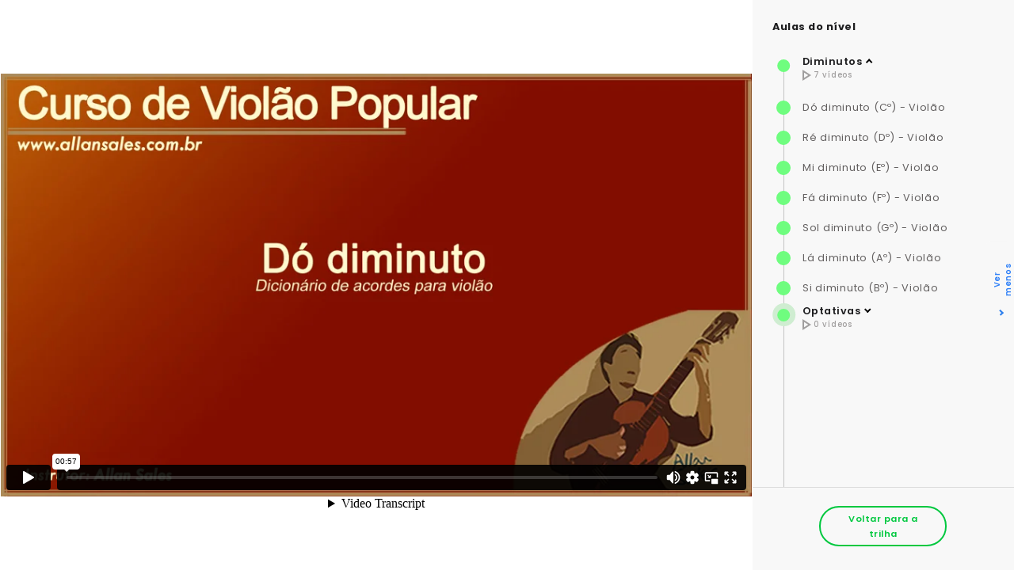

--- FILE ---
content_type: text/html; charset=UTF-8
request_url: https://www.viamusical.com.br/cursos/dicionario-de-acordes/do-diminuto-violao
body_size: 14830
content:
    <!DOCTYPE html>
        <html lang="pt-br">
            <head>
                <meta charset="UTF-8">
                <meta name="viewport" content="width=device-width, initial-scale=1.0 maximum-scale=1">
                <meta name="description" content="Acorde de Dó diminuto (Cº) - Violão.
Dicionário de acordes para violão.">
                <meta name="author" content="Via Musical">
                <meta name="keywords" content='dó dimunito, Cº, acordes, cifra, online, dicionário, videoaula, curso, violão, via musical, allan sales'>

                <!-- Windows 8.0 Favicon-->
                <meta name="msapplication-TileColor" content="#2b5797">
                <meta name="msapplication-TileImage" content="/mstile-144x144.png">
                <!--Standard Favicon-->
                <link rel="icon" href="/assets/branding/favicon/favicon-16.ico" type="image/x-icon" sizes="16x16">
                <link rel="icon" href="/assets/branding/favicon/favicon-16.png" type="image/png" sizes="16x16">
                <link rel="icon" href="/assets/branding/favicon/favicon-32.png" type="image/png" sizes="32x32">
                <link rel="icon" href="/assets/branding/favicon/favicon-48.png" type="image/png" sizes="48x48">
                <link rel="icon" href="/assets/branding/favicon/favicon-64.png" type="image/png" sizes="64x64">
                <link rel="icon" href="/assets/branding/favicon/favicon-96.png" type="image/png" sizes="96x96">
                <link rel="icon" href="/assets/branding/favicon/favicon-128.png" type="image/png" sizes="128x128">
                <link rel="icon" href="/assets/branding/favicon/favicon-160.png" type="image/png" sizes="160x160">
                <link rel="icon" href="/assets/branding/favicon/favicon-196.png" type="image/png" sizes="196x196">
                <!-- Apple Touch icons-->
                <link rel="apple-touch-icon-precomposed" href="/assets/branding/favicon/apple-touch-icon-57.png" type="image/png" sizes="57x57">
                <link rel="apple-touch-icon-precomposed" href="/assets/branding/favicon/apple-touch-icon-60.png" type="image/png" sizes="60x60">
                <link rel="apple-touch-icon-precomposed" href="/assets/branding/favicon/apple-touch-icon-72.png" type="image/png" sizes="72x72">
                <link rel="apple-touch-icon-precomposed" href="/assets/branding/favicon/apple-touch-icon-76.png" type="image/png" sizes="76x76">
                <link rel="apple-touch-icon-precomposed" href="/assets/branding/favicon/apple-touch-icon-120.png" type="image/png" sizes="120x120">
                <link rel="apple-touch-icon-precomposed" href="/assets/branding/favicon/apple-touch-icon-144.png" type="image/png" sizes="114x114">
                <link rel="apple-touch-icon-precomposed" href="/assets/branding/favicon/apple-touch-icon-152.png" type="image/png" sizes="152x152">

                <link rel="manifest" href="assets/img/favicon/site.webmanifest">
                <link rel="mask-icon" href="assets/img/favicon/safari-pinned-tab.svg" color="#5bbad5">
                <meta name="msapplication-TileColor" content="#da532c">
                <meta name="theme-color" content="#ffffff">

                <link rel="stylesheet" href="https://cdnjs.cloudflare.com/ajax/libs/font-awesome/5.15.2/css/all.min.css">

                <link rel="preconnect" href="https://fonts.googleapis.com">
                <link rel="preconnect" href="https://fonts.gstatic.com" crossorigin>
                <link href="https://fonts.googleapis.com/css2?family=Poppins:wght@100;200;300;400;500;600;700;800;900&display=swap" rel="stylesheet">
                
                <link rel="stylesheet" href="/assets/lib/slick.css">
                <link rel="stylesheet" href="/assets/css/style.css">
                <link rel="stylesheet" href="/top_css/aula_int.css">

                <link rel=stylesheet href="../../css/video.css" tyoe="text/css">

                <script type="text/javascript" src="/assets/script/jquery-1.12.3.min.js"></script>
                <script src="/ajax/functions/functions.js"></script>
                <script type="text/javascript" src="/acordes_automaticos/funcoes.js"></script>

                <script>
                    (function (i, s, o, g, r, a, m) {
                        i['GoogleAnalyticsObject'] = r;
                        i[r] = i[r] || function () {
                            (i[r].q = i[r].q || []).push(arguments)
                        }, i[r].l = 1 * new Date();
                        a = s.createElement(o),
                                m = s.getElementsByTagName(o)[0];
                        a.async = 1;
                        a.src = g;
                        m.parentNode.insertBefore(a, m)
                    })(window, document, 'script', 'https://www.google-analytics.com/analytics.js', 'ga');

                    ga('create', 'UA-23643920-1', 'auto');
                    ga('send', 'pageview');
                </script>

                <!-- Facebook Pixel Code -->
                <script>
                !function(f,b,e,v,n,t,s)
                {if(f.fbq)return;n=f.fbq=function(){n.callMethod?
                n.callMethod.apply(n,arguments):n.queue.push(arguments)};
                if(!f._fbq)f._fbq=n;n.push=n;n.loaded=!0;n.version='2.0';
                n.queue=[];t=b.createElement(e);t.async=!0;
                t.src=v;s=b.getElementsByTagName(e)[0];
                s.parentNode.insertBefore(t,s)}(window, document,'script',
                'https://connect.facebook.net/en_US/fbevents.js');
                fbq('init', '187673912098411');
                fbq('track', 'PageView');
                </script>
                <noscript><img height="1" width="1" style="display:none"
                src="https://www.facebook.com/tr?id=187673912098411&ev=PageView&noscript=1"
                />
                </noscript>
            <!-- End Facebook Pixel Code -->

                <title>Dó diminuto (Cº) - Violão</title>
            </head>
    <body>

    <style>
        .c-cipher__tools div:not(:last-child) {
            margin-right: 6.4rem;
        }
        .c-cipher__tools div {
            background-color: transparent;
            border: none;
            display: flex;
            align-items: center;
            cursor: pointer;
            outline: none;
            font-family: "Poppins",sans-serif;
            font-size: 1.6rem;
            line-height: 2.8rem;
            color: #000;
            letter-spacing: .75px;
            font-weight: 400;
        }
        .c-cipher__tools div span {
            color: #1967d2;
            font-weight: 600;
            margin-left: 3px;
        }
        .c-cipher__font div.c-cipher__increase {
            font-size: 2.4rem;
            font-weight: 600;
        }
        .video__thumb {
            width: 80%;
            height: 21.4rem;
        }
        .video__text {
            padding: 1.7rem 9rem 1.3rem 1.8rem;
        }
        .class__block {
            display: inline-block;
            margin-top: 15px;
        }
        .class__video {
            background-color: #ffffff;
        }

        .c-height{
            max-height: none !important;
        }

        .margin-top-25-mobile {

        }

        .padrao-bloqueio {
            max-height: 200px;
            margin-top: -70px;
        }

        @media only screen and (max-width: 800px) {
            .class__class{
                height: 100%;
                background-color: #ffffff;
                z-index: -1;
                margin-top: 0;
            }

            .player{
                margin-bottom: 0;
                height: auto !important;
            }

            .course-view {
                margin-bottom: 0;
            }

            .c-cipher__left {
                margin: 0;
            }

            .c-cipher__heading {
                margin-top: -25px;
            }

            .c-cipher__title {
                margin-top: -30px;
            }

            .c-cipher__tools {
                flex-direction: column;
                align-items: flex-start;
            }

            .c-cipher__tools div{
                margin-bottom: 10px;
            }

            .margin-top-25-mobile{
                margin-top: 15px;
            }
           
        }

        
    </style>

    <header class="header header--hide">
        <div class="header__left">
            <h1 class="header__logo">
                Via Musical
                <a href="/" title="Via Musical">
                    <img src="../../assets/img/logo.png" alt="Via Musical">
                </a>
            </h1>
        </div>
        <div class="header__right">
            
            <button class="header__profile desktop-only">
                <span>SA</span>
            </button>
            <button class="header__menu mobile-only">
                <span></span>
            </button>
        </div>
    </header>

    <section class="class">
        <div class="class__video">

            <div class="class__class">
                
<div class="course-view">                            
                                          
                <iframe
                    id="iframe_video"
                    class="player"
		            src="https://player.vimeo.com/video/190245789?color=15b485&title=0&byline=0&portrait=0"
		            width="100%"
                    frameborder="0"
                    webkitallowfullscreen
		            mozallowfullscreen
                    allowfullscreen
                    alt=""
                    class="play-hide">
                </iframe>
                    <!--
    <div class="controll">
        <div class="controll__header">

    <div style="clear: both;"></div>

    <div class="seta_aula_anterior coluna-1-4">
        <div class="controll__cell__setas a-left">
            <a href="/cursos/dicionario-de-acordes/si-maior-com-setima-maior-violao">
                <span class="icon icon--left">
                    <i class="fa fa-angle-left"></i>
                </span>
            </a>
        </div>
    </div>

    <div class="titulo_aula coluna-2-4">
        <div class="controll__cell__titulo a-center">
            <h1 class="titulo_menor">
                Dó diminuto (Cº) - Violão<span class="nome-aluno-destaque"><br>
                </span>
            </h1>
        </div>
    </div>

    <div class="seta_aula_posterior coluna-1-4">
        <div class="controll__cell__setas a-left">
            <a href="/cursos/dicionario-de-acordes/re-diminuto-violao">
                <span class="icon icon--right f-right">
                    <i class="fa fa-angle-right"></i>
                </span>
            </a>
        </div>
    </div>

    <div style="clear: both;"></div>

</div>    </div>
    -->
</div>            </div>
            <button class="class__wide">Ver menos</button>
        </div>
        <div class="class__right">
            <button class="class__infos mobile-only">Mostrar Lista de Aulas</button>

            <div class="class__modules">
                <h2>Aulas do nível</h2>
                <article class="class__block active">
                    <div class="class__level class__level--done">
                        <span></span>
                        <h3>Diminutos</h3>
                        <span>
                            <svg width="11" height="14" viewBox="0 0 11 14" fill="none" xmlns="http://www.w3.org/2000/svg">
                                <path d="M2 3.64L7.27 7L2 10.36V3.64ZM0 0V14L11 7L0 0Z" fill="#A09E9E"/>
                            </svg>
                            7 vídeos
                        </span>
                    </div>
                    <div class="class__parts">
                                                    <div class="class__item class__item--done">
                                <span></span>
                                <h4><a href="/cursos/dicionario-de-acordes/do-diminuto-violao">Dó diminuto (Cº) - Violão</a></h4>
                            </div>
                                                    <div class="class__item class__item--done">
                                <span></span>
                                <h4><a href="/cursos/dicionario-de-acordes/re-diminuto-violao">Ré diminuto (Dº) - Violão</a></h4>
                            </div>
                                                    <div class="class__item class__item--done">
                                <span></span>
                                <h4><a href="/cursos/dicionario-de-acordes/mi-diminuto-violao">Mi diminuto (Eº) - Violão</a></h4>
                            </div>
                                                    <div class="class__item class__item--done">
                                <span></span>
                                <h4><a href="/cursos/dicionario-de-acordes/fa-diminuto-violao">Fá diminuto (Fº) - Violão</a></h4>
                            </div>
                                                    <div class="class__item class__item--done">
                                <span></span>
                                <h4><a href="/cursos/dicionario-de-acordes/sol-diminuto-violao">Sol diminuto (Gº) - Violão</a></h4>
                            </div>
                                                    <div class="class__item class__item--done">
                                <span></span>
                                <h4><a href="/cursos/dicionario-de-acordes/la-diminuto-violao">Lá diminuto (Aº) - Violão</a></h4>
                            </div>
                                                    <div class="class__item class__item--done">
                                <span></span>
                                <h4><a href="/cursos/dicionario-de-acordes/si-diminuto-violao">Si diminuto (Bº) - Violão</a></h4>
                            </div>
                                                
                    </div>
                </article>
                <article class="class__block">
                    <div class="class__level class__level--current">
                        <span></span>
                        <h3>Optativas</h3>
                        <span>
                            <svg width="11" height="14" viewBox="0 0 11 14" fill="none" xmlns="http://www.w3.org/2000/svg">
                                <path d="M2 3.64L7.27 7L2 10.36V3.64ZM0 0V14L11 7L0 0Z" fill="#A09E9E"/>
                            </svg>
                            0 vídeos
                        </span>
                    </div>
                    <div class="class__parts">
                                            </div>
                </article>
                
            </div>
            <div class="class__bottom">
                <button><a href="/cursos/dicionario-de-acordes">Voltar para a trilha</a></button>
            </div>
        </div>
    </section>
    
    <main>
        <div class="menu menu--small">
            <nav class="menu__container">
                <div class="menu__top mobile-only">
                    <button class="menu__close">
                        <svg width="18" height="18" viewBox="0 0 18 18" fill="none" xmlns="http://www.w3.org/2000/svg">
                            <path d="M17.4016 2.29185L15.7096 0.599854L9.00156 7.30785L2.29356 0.599854L0.601562 2.29185L7.30956 8.99985L0.601562 15.7079L2.29356 17.3999L9.00156 10.6919L15.7096 17.3999L17.4016 15.7079L10.6936 8.99985L17.4016 2.29185Z" fill="black"/>
                        </svg>
                    </button>

                </div>
                <a href="/" class="menu__item">
                    <svg width="24" height="24" viewBox="0 0 24 24" fill="none" xmlns="http://www.w3.org/2000/svg">
                        <path d="M12 5.69L17 10.19V18H15V12H9V18H7V10.19L12 5.69V5.69ZM12 3L2 12H5V20H11V14H13V20H19V12H22L12 3Z" fill="#666666"/>
                    </svg>
                    <span>Início</span>
                </a>
                <a href="/escola" class="menu__item menu__item--current">
                    <svg width="24" height="24" viewBox="0 0 24 24" fill="none" xmlns="http://www.w3.org/2000/svg">
                        <path d="M21 5C19.89 4.65 18.67 4.5 17.5 4.5C15.55 4.5 13.45 4.9 12 6C10.55 4.9 8.45 4.5 6.5 4.5C4.55 4.5 2.45 4.9 1 6V20.65C1 20.9 1.25 21.15 1.5 21.15C1.6 21.15 1.65 21.1 1.75 21.1C3.1 20.45 5.05 20 6.5 20C8.45 20 10.55 20.4 12 21.5C13.35 20.65 15.8 20 17.5 20C19.15 20 20.85 20.3 22.25 21.05C22.35 21.1 22.4 21.1 22.5 21.1C22.75 21.1 23 20.85 23 20.6V6C22.4 5.55 21.75 5.25 21 5ZM21 18.5C19.9 18.15 18.7 18 17.5 18C15.8 18 13.35 18.65 12 19.5V8C13.35 7.15 15.8 6.5 17.5 6.5C18.7 6.5 19.9 6.65 21 7V18.5Z" fill="#666666"/>
                        <path d="M17.5 10.5C18.38 10.5 19.23 10.59 20 10.76V9.24C19.21 9.09 18.36 9 17.5 9C15.8 9 14.26 9.29 13 9.83V11.49C14.13 10.85 15.7 10.5 17.5 10.5ZM13 12.49V14.15C14.13 13.51 15.7 13.16 17.5 13.16C18.38 13.16 19.23 13.25 20 13.42V11.9C19.21 11.75 18.36 11.66 17.5 11.66C15.8 11.66 14.26 11.96 13 12.49ZM17.5 14.33C15.8 14.33 14.26 14.62 13 15.16V16.82C14.13 16.18 15.7 15.83 17.5 15.83C18.38 15.83 19.23 15.92 20 16.09V14.57C19.21 14.41 18.36 14.33 17.5 14.33Z" fill="#666666"/>
                    </svg>
                    <span>Escola Online</span>
                </a>

                <a href="/assinatura" class="menu__item" style="opacity:0.4">
                    <svg width="24" height="24" viewBox="0 0 24 24" fill="none" xmlns="http://www.w3.org/2000/svg">
                        <path fill-rule="evenodd" clip-rule="evenodd" d="M9 19C8 19 5 16 5 15C5 14.667 5.333 14 6 13L2 12L4 9L8 10C12 4 18 2 22 2C22 6 20 12 14 16L15 20L12 22L11 18C10 18.667 9.333 19 9 19ZM8.04 15.96C8.394 16.315 8.759 16.632 9.063 16.85C9.286 16.726 9.564 16.554 9.891 16.336L12.891 14.336C16.789 11.736 19.13 7.92 19.799 4.201C16.08 4.871 12.263 7.211 9.664 11.109L7.664 14.109C7.446 14.436 7.274 14.714 7.149 14.937C7.369 15.241 7.685 15.607 8.039 15.961L8.04 15.96Z" fill="#666666"/>
                        <path d="M15.5 10C16.3284 10 17 9.32843 17 8.5C17 7.67157 16.3284 7 15.5 7C14.6716 7 14 7.67157 14 8.5C14 9.32843 14.6716 10 15.5 10Z" fill="#666666"/>
                        <path fill-rule="evenodd" clip-rule="evenodd" d="M4 16L5 17.5C4.333 18.167 4 19 4 20C5 20 5.833 19.667 6.5 19L8 20C6.667 21.333 4.667 22 2 22C2 19.333 2.667 17.333 4 16Z" fill="#666666"/>
                    </svg>
                    <span>Explorar</span>
                </a>
                
                <!-- menu__item--off caso tenha notificacao -->
                <a href="/assinatura" class="menu__item menu__item--off" style="opacity:0.4">
                    <svg width="24" height="24" viewBox="0 0 24 24" fill="none" xmlns="http://www.w3.org/2000/svg">
                        <path d="M4 4H20V16H5.17L4 17.17V4ZM4 2C2.9 2 2.01 2.9 2.01 4L2 22L6 18H20C21.1 18 22 17.1 22 16V4C22 2.9 21.1 2 20 2H4ZM6 12H14V14H6V12ZM6 9H18V11H6V9ZM6 6H18V8H6V6Z" fill="#666666"/>
                    </svg>
                    <span>Mensagens</span>
                </a>
                <a href="/assinatura" class="menu__item" style="opacity:0.4">
                    <svg width="24" height="24" viewBox="0 0 24 24" fill="none" xmlns="http://www.w3.org/2000/svg">
                        <path d="M12 12C14.21 12 16 10.21 16 8C16 5.79 14.21 4 12 4C9.79 4 8 5.79 8 8C8 10.21 9.79 12 12 12ZM12 14C9.33 14 4 15.34 4 18V20H20V18C20 15.34 14.67 14 12 14Z" fill="#666666"/>
                    </svg>
                    <span>Perfil</span>
                </a>
            </nav>
        </div>
        <div class="content">

            <section class="c-class">
                <div class="c-class__left">
                    <div class="c-class__text">
                        <div class="c-cipher">
                            <div class="c-cipher__heading">
                                <div class="c-cipher__title">
                                    <div class="c-cipher__left">
                                        <h2>Dó diminuto (Cº) - Violão</h2>
                                        <p></p>
                                    </div>
                                </div>

                                <div class="c-cipher__tools">

                                    <div class="c-cipher__tone">Tonalidade:
                                        <span>
                                            <a href="/assinatura">
                                                <select name="tonalidade">
                                                                                                                <option>C</option>
                                                                                                                        <option>D</option>
                                                                                                                        <option>E</option>
                                                                                                                        <option>F</option>
                                                                                                                        <option>G</option>
                                                                                                                        <option>A</option>
                                                                                                                        <option>B</option>
                                                                                                            </select>
                                            </a>
                                        </span>
                                    </div>

                                    <div class="c-cipher__font">Fonte:
                                        <span>
                                            <a href="/assinatura">                           
                                                <select name="tamanho">
                                                    <option>10</option>
                                                    <option>12</option>
                                                    <option selected>14</option>
                                                    <option>16</option>
                                                    <option>18</option>
                                                    <option>20</option>
                                                </select>
                                            </a>
                                        </span>

                                    </div>

                                    <input type="hidden" value="13569" name="id_aula">

                                    <a href="/assinatura">
                                        <button class="c-cipher__print" style="opacity: 0.2;">
                                            <svg width="20" height="18" viewBox="0 0 20 18" fill="none" xmlns="http://www.w3.org/2000/svg">
                                                <path d="M17 5H16V0H4V5H3C1.34 5 0 6.34 0 8V14H4V18H16V14H20V8C20 6.34 18.66 5 17 5ZM6 2H14V5H6V2ZM14 16H6V12H14V16ZM16 12V10H4V12H2V8C2 7.45 2.45 7 3 7H17C17.55 7 18 7.45 18 8V12H16Z" fill="black"/>
                                            </svg>
                                            Imprimir
                                        </button>
                                    </a>
                                                   
                                </div>                                               
                                
                            </div>
                            
<div class=" c-cipher__cipher" id="musica_cifra">
        <p>
        <p>Acorde de D&oacute; diminuto (C&ordm;) - Viol&atilde;o</p><br>
    </p>

<!--
<div class="c-cipher__text c-height">   
        <p>
            <p>Acorde de D&oacute; diminuto (C&ordm;) - Viol&atilde;o</p><br>
        </p>-->
</div>
        
                        </div>
                    </div>

                    <div class="c-comments">
                        

                        
    <!-- Formulário de envio de nova mensagem -->

                             
    <div class="c-comments__new">
        <div class="c-comments__profile">
            <figure class="c-comments__picture">
                <span>SA</span>
                <img src="https://viamusical.s3.amazonaws.com/imagens/usuarios/vazio.jpg">
            </figure>
        </div>
        <div class="c-comments__submit">
            <div class="c-comments__form">
                <input type="text" id="comentario" name="mensagem_comentario" placeholder="Digite sua mensagem">
                <button id="enviar_comentario" type="submit">
                    <a href="/assinatura">
                        <svg width="29" height="24" viewBox="0 0 29 24" fill="none" xmlns="http://www.w3.org/2000/svg">
                            <path d="M0.679349 24L28.666 12L0.679349 0L0.666016 9.33333L20.666 12L0.666016 14.6667L0.679349 24Z" fill="#1967D2"/>
                        </svg>
                    </a>
                </button>
            </div>
        </div>
    </div>


        <!--
    <p><textarea class="textarea margin-bottom-20" name="mensagem_comentario" placeholder="Mensagem"></textarea></p>
    <button id="enviar_comentario" class="btn btn--md btn--green image--right margin-1 link">Enviar</button>                                             
    -->
    

    
    <!-- Imprime comentário -->

    <div class="c-comments__list">
        <div class="c-comments__item">
            <div class="c-comments__profile">
                <figure class="c-comments__picture">
                    <span>SA</span>
                    <img src="https://viamusical.s3.amazonaws.com/imagens/usuarios/vazio.jpg">
                </figure>
            </div>
            <div class="c-comments__text">
                <div class="c-comments__box">
                    <h2>Bruno Júnior</h2>
                    <p>Muito bom, professor. O senhor poderia me recomendar alguma música boa para treinar o grupo de acorde diminutos? Grato.</p>
                </div>
                <div class="c-comments__act">
                    <!--<button class="c-comments__clap">Aplaudir</button>-->
                    <button class="c-comments__reply"><a href="/assinatura">Responder</a></button>
                    <span class="c-comments__time">01/08/2021 às 00:32:42</span>
                </div>

                <div class="c-replies">
                    <button class="c-replies__button">
                        <svg width="15" height="17" viewBox="0 0 15 17" fill="none" xmlns="http://www.w3.org/2000/svg">
                            <path d="M15 11L9 17L7.58 15.58L11.17 12H0V0H2V10H11.17L7.58 6.42L9 5L15 11Z" fill="black"/>
                        </svg>
                        <span>1 Resposta</span>
                        <p>Ver resposta</p>
                    </button>


                    
                        <div class="c-comments__item">
                            <div class="c-comments__profile">
                                <figure class="c-comments__picture">
                                    <span>SA</span>
                                    <img src="https://viamusical.s3.amazonaws.com/imagens/usuarios/1.jpg">
                                </figure>
                            </div>
                            <div class="c-comments__text">
                                <div class="c-comments__box">
                                    <h2><b><a href="/assinatura">Allan Sales</a></b><br></h2>
                                    <p>Olá, Bruno.<br>
Obrigado por escrever.<br>
A música "Eu sei que vou te amar" pode ser uma boa opção para esse treino:<br>
<a href="https://www.viamusical.com.br/cursos/violao-popular/eu-sei-que-vou-te-amar"><u>https://www.viamusical.com.br/cursos/violao-popular/eu-sei-que-vou-te-amar</u></a><br>
Abraço</p>
                                </div>
                                <div class="c-comments__act">
                                    <!--<button class="c-comments__clap">Aplaudir</button>-->
                                    <button class="c-comments__reply"><a href="/assinatura">Responder</a></button>
                                    <span class="c-comments__time">02/08/2021 às 11:44:35</span>
                                </div>
                            </div>
                        </div>

                                        </div>


            </div>
        </div>
    </div>

        <script>
        
         $('button[name="enviar_resposta-1"]').click(function () {
            $.ajax({
                type: 'post',
                url: '/enviar_comentario',
                data: {
                    id_aula: 13569,
                    id_usuario: '',
                    nome: $("input[name='nome_comentario-1']").val(),
                    email: $("input[name='email_comentario-1']").val(),
                    mensagem: $("textarea[name='mensagem_comentario-1']").val(),
                    id_pai: '16654'
                }
            }).done(function (e) {
                console.log(e);
                $("input[name='nome_comentario-1']").val(""),
                $("input[name='email_comentario-1']").val(""),
                $("textarea[name='mensagem_comentario-1']").val(""),
                $("#mensagem_enviada").html(e);
            });
        });

    </script>
    
    <!-- Imprime comentário -->

    <div class="c-comments__list">
        <div class="c-comments__item">
            <div class="c-comments__profile">
                <figure class="c-comments__picture">
                    <span>SA</span>
                    <img src="https://viamusical.s3.amazonaws.com/imagens/usuarios/vazio.jpg">
                </figure>
            </div>
            <div class="c-comments__text">
                <div class="c-comments__box">
                    <h2>Adilson</h2>
                    <p>Como fazer notas diminutas em cifras para violão</p>
                </div>
                <div class="c-comments__act">
                    <!--<button class="c-comments__clap">Aplaudir</button>-->
                    <button class="c-comments__reply"><a href="/assinatura">Responder</a></button>
                    <span class="c-comments__time">24/10/2020 às 08:42:08</span>
                </div>

                <div class="c-replies">
                    <button class="c-replies__button">
                        <svg width="15" height="17" viewBox="0 0 15 17" fill="none" xmlns="http://www.w3.org/2000/svg">
                            <path d="M15 11L9 17L7.58 15.58L11.17 12H0V0H2V10H11.17L7.58 6.42L9 5L15 11Z" fill="black"/>
                        </svg>
                        <span>1 Resposta</span>
                        <p>Ver resposta</p>
                    </button>


                    
                        <div class="c-comments__item">
                            <div class="c-comments__profile">
                                <figure class="c-comments__picture">
                                    <span>SA</span>
                                    <img src="https://viamusical.s3.amazonaws.com/imagens/usuarios/1.jpg">
                                </figure>
                            </div>
                            <div class="c-comments__text">
                                <div class="c-comments__box">
                                    <h2><b><a href="/assinatura">Allan Sales</a></b><br></h2>
                                    <p>Olá, Adilson.<br>
Muito obrigado por escrever.<br>
Nos vídeos do curso "Dicionário de acordes" fazemos a explicação detalhada de todos esses acordes.<br>
Abraço<br>
Allan Sales - Via Musical</p>
                                </div>
                                <div class="c-comments__act">
                                    <!--<button class="c-comments__clap">Aplaudir</button>-->
                                    <button class="c-comments__reply"><a href="/assinatura">Responder</a></button>
                                    <span class="c-comments__time">26/10/2020 às 09:12:57</span>
                                </div>
                            </div>
                        </div>

                                        </div>


            </div>
        </div>
    </div>

        <script>
        
         $('button[name="enviar_resposta-2"]').click(function () {
            $.ajax({
                type: 'post',
                url: '/enviar_comentario',
                data: {
                    id_aula: 13569,
                    id_usuario: '',
                    nome: $("input[name='nome_comentario-2']").val(),
                    email: $("input[name='email_comentario-2']").val(),
                    mensagem: $("textarea[name='mensagem_comentario-2']").val(),
                    id_pai: '16094'
                }
            }).done(function (e) {
                console.log(e);
                $("input[name='nome_comentario-2']").val(""),
                $("input[name='email_comentario-2']").val(""),
                $("textarea[name='mensagem_comentario-2']").val(""),
                $("#mensagem_enviada").html(e);
            });
        });

    </script>
    
    <!-- Imprime comentário -->

    <div class="c-comments__list">
        <div class="c-comments__item">
            <div class="c-comments__profile">
                <figure class="c-comments__picture">
                    <span>SA</span>
                    <img src="https://viamusical.s3.amazonaws.com/imagens/usuarios/15987.jpg">
                </figure>
            </div>
            <div class="c-comments__text">
                <div class="c-comments__box">
                    <h2>Silvio Matheus Azevedo Rocha</h2>
                    <p>professor, como faço para fazer o dó diminuto sustenido ? somente ando uma casa ou preciso realizar alguma outra mudança ? muito obrigado!</p>
                </div>
                <div class="c-comments__act">
                    <!--<button class="c-comments__clap">Aplaudir</button>-->
                    <button class="c-comments__reply"><a href="/assinatura">Responder</a></button>
                    <span class="c-comments__time">05/09/2019 às 09:12:57</span>
                </div>

                <div class="c-replies">
                    <button class="c-replies__button">
                        <svg width="15" height="17" viewBox="0 0 15 17" fill="none" xmlns="http://www.w3.org/2000/svg">
                            <path d="M15 11L9 17L7.58 15.58L11.17 12H0V0H2V10H11.17L7.58 6.42L9 5L15 11Z" fill="black"/>
                        </svg>
                        <span>1 Resposta</span>
                        <p>Ver resposta</p>
                    </button>


                    
                        <div class="c-comments__item">
                            <div class="c-comments__profile">
                                <figure class="c-comments__picture">
                                    <span>SA</span>
                                    <img src="https://viamusical.s3.amazonaws.com/imagens/usuarios/1.jpg">
                                </figure>
                            </div>
                            <div class="c-comments__text">
                                <div class="c-comments__box">
                                    <h2><b><a href="/assinatura">Allan Sales</a></b><br></h2>
                                    <p>Olá Silvio.<br>
Obrigado por escrever.<br>
Para fazero C#º basta fazer o Cº uma casa mais pra frente.<br>
Abraço</p>
                                </div>
                                <div class="c-comments__act">
                                    <!--<button class="c-comments__clap">Aplaudir</button>-->
                                    <button class="c-comments__reply"><a href="/assinatura">Responder</a></button>
                                    <span class="c-comments__time">06/09/2019 às 10:00:31</span>
                                </div>
                            </div>
                        </div>

                                        </div>


            </div>
        </div>
    </div>

        <script>
        
         $('button[name="enviar_resposta-3"]').click(function () {
            $.ajax({
                type: 'post',
                url: '/enviar_comentario',
                data: {
                    id_aula: 13569,
                    id_usuario: '',
                    nome: $("input[name='nome_comentario-3']").val(),
                    email: $("input[name='email_comentario-3']").val(),
                    mensagem: $("textarea[name='mensagem_comentario-3']").val(),
                    id_pai: '15496'
                }
            }).done(function (e) {
                console.log(e);
                $("input[name='nome_comentario-3']").val(""),
                $("input[name='email_comentario-3']").val(""),
                $("textarea[name='mensagem_comentario-3']").val(""),
                $("#mensagem_enviada").html(e);
            });
        });

    </script>
    
    <!-- Imprime comentário -->

    <div class="c-comments__list">
        <div class="c-comments__item">
            <div class="c-comments__profile">
                <figure class="c-comments__picture">
                    <span>SA</span>
                    <img src="https://viamusical.s3.amazonaws.com/imagens/usuarios/vazio.jpg">
                </figure>
            </div>
            <div class="c-comments__text">
                <div class="c-comments__box">
                    <h2>Eliseu Pereira de Sousa </h2>
                    <p>Como ver as sequências d cifras c D m A G E si</p>
                </div>
                <div class="c-comments__act">
                    <!--<button class="c-comments__clap">Aplaudir</button>-->
                    <button class="c-comments__reply"><a href="/assinatura">Responder</a></button>
                    <span class="c-comments__time">30/07/2018 às 08:19:20</span>
                </div>

                <div class="c-replies">
                    <button class="c-replies__button">
                        <svg width="15" height="17" viewBox="0 0 15 17" fill="none" xmlns="http://www.w3.org/2000/svg">
                            <path d="M15 11L9 17L7.58 15.58L11.17 12H0V0H2V10H11.17L7.58 6.42L9 5L15 11Z" fill="black"/>
                        </svg>
                        <span>1 Resposta</span>
                        <p>Ver resposta</p>
                    </button>


                    
                        <div class="c-comments__item">
                            <div class="c-comments__profile">
                                <figure class="c-comments__picture">
                                    <span>SA</span>
                                    <img src="https://viamusical.s3.amazonaws.com/imagens/usuarios/1.jpg">
                                </figure>
                            </div>
                            <div class="c-comments__text">
                                <div class="c-comments__box">
                                    <h2><b><a href="/assinatura">Allan Sales</a></b><br></h2>
                                    <p>Olá Eliseu.
Obrigado por escrever.
Veja nosso curso de Harmonia.

Abraço
Allan Sales - Via Musical</p>
                                </div>
                                <div class="c-comments__act">
                                    <!--<button class="c-comments__clap">Aplaudir</button>-->
                                    <button class="c-comments__reply"><a href="/assinatura">Responder</a></button>
                                    <span class="c-comments__time">30/07/2018 às 12:04:40</span>
                                </div>
                            </div>
                        </div>

                                        </div>


            </div>
        </div>
    </div>

        <script>
        
         $('button[name="enviar_resposta-4"]').click(function () {
            $.ajax({
                type: 'post',
                url: '/enviar_comentario',
                data: {
                    id_aula: 13569,
                    id_usuario: '',
                    nome: $("input[name='nome_comentario-4']").val(),
                    email: $("input[name='email_comentario-4']").val(),
                    mensagem: $("textarea[name='mensagem_comentario-4']").val(),
                    id_pai: '14277'
                }
            }).done(function (e) {
                console.log(e);
                $("input[name='nome_comentario-4']").val(""),
                $("input[name='email_comentario-4']").val(""),
                $("textarea[name='mensagem_comentario-4']").val(""),
                $("#mensagem_enviada").html(e);
            });
        });

    </script>
    
    <!-- Imprime comentário -->

    <div class="c-comments__list">
        <div class="c-comments__item">
            <div class="c-comments__profile">
                <figure class="c-comments__picture">
                    <span>SA</span>
                    <img src="https://viamusical.s3.amazonaws.com/imagens/usuarios/vazio.jpg">
                </figure>
            </div>
            <div class="c-comments__text">
                <div class="c-comments__box">
                    <h2>Paulo Eduardo </h2>
                    <p>Como que seria a escala do acorde diminuto,7M, (b5),ou seja ,como seria a escala das tetrades numa músicas estilo bossa nova por exemplo!
Obrigado pela atenção </p>
                </div>
                <div class="c-comments__act">
                    <!--<button class="c-comments__clap">Aplaudir</button>-->
                    <button class="c-comments__reply"><a href="/assinatura">Responder</a></button>
                    <span class="c-comments__time">16/06/2018 às 03:41:49</span>
                </div>

                <div class="c-replies">
                    <button class="c-replies__button">
                        <svg width="15" height="17" viewBox="0 0 15 17" fill="none" xmlns="http://www.w3.org/2000/svg">
                            <path d="M15 11L9 17L7.58 15.58L11.17 12H0V0H2V10H11.17L7.58 6.42L9 5L15 11Z" fill="black"/>
                        </svg>
                        <span>1 Resposta</span>
                        <p>Ver resposta</p>
                    </button>


                    
                        <div class="c-comments__item">
                            <div class="c-comments__profile">
                                <figure class="c-comments__picture">
                                    <span>SA</span>
                                    <img src="https://viamusical.s3.amazonaws.com/imagens/usuarios/1.jpg">
                                </figure>
                            </div>
                            <div class="c-comments__text">
                                <div class="c-comments__box">
                                    <h2><b><a href="/assinatura">Allan Sales</a></b><br></h2>
                                    <p>Olá Paulo.
Obrigado por escrever.
As escalas só podem ser maiores ou menores (com as variações entre menor natural, harmônica ou melódica).
As dissonâncias que ocorrem pontualmente nos acordes deve estar em função da tonalidade.
Se você está em uma música em C (Dó maior) e um acorde diminuto ocorre, temos que analisar qual função ele está exercendo e analisar. Mas não temos uma escala para esse acorde, o que podemos ter é um arpejo pelas notas desse acorde.
O acorde diminuto com 7M é incomum, pois a tríade diminuta geralmente vem complementada com uma 7ª minuta ou por uma 7ª menor (nos acordes meio-diminutos). Num acorde de Cº7M teríamos as seguintes notas C, Eb, Gb, B, essas notas não configuram uma escala, mas sim o arpejo do acorde.

Abraço
Allan Sales - Via Musical</p>
                                </div>
                                <div class="c-comments__act">
                                    <!--<button class="c-comments__clap">Aplaudir</button>-->
                                    <button class="c-comments__reply"><a href="/assinatura">Responder</a></button>
                                    <span class="c-comments__time">18/06/2018 às 08:01:52</span>
                                </div>
                            </div>
                        </div>

                                        </div>


            </div>
        </div>
    </div>

        <script>
        
         $('button[name="enviar_resposta-5"]').click(function () {
            $.ajax({
                type: 'post',
                url: '/enviar_comentario',
                data: {
                    id_aula: 13569,
                    id_usuario: '',
                    nome: $("input[name='nome_comentario-5']").val(),
                    email: $("input[name='email_comentario-5']").val(),
                    mensagem: $("textarea[name='mensagem_comentario-5']").val(),
                    id_pai: '14139'
                }
            }).done(function (e) {
                console.log(e);
                $("input[name='nome_comentario-5']").val(""),
                $("input[name='email_comentario-5']").val(""),
                $("textarea[name='mensagem_comentario-5']").val(""),
                $("#mensagem_enviada").html(e);
            });
        });

    </script>
    
    <!-- Imprime comentário -->

    <div class="c-comments__list">
        <div class="c-comments__item">
            <div class="c-comments__profile">
                <figure class="c-comments__picture">
                    <span>SA</span>
                    <img src="https://viamusical.s3.amazonaws.com/imagens/usuarios/vazio.jpg">
                </figure>
            </div>
            <div class="c-comments__text">
                <div class="c-comments__box">
                    <h2>marcio douglas </h2>
                    <p>Bom sou iniciante no violão eu queria saber,como introduzir o acordes meio de minuto em alguma musica?</p>
                </div>
                <div class="c-comments__act">
                    <!--<button class="c-comments__clap">Aplaudir</button>-->
                    <button class="c-comments__reply"><a href="/assinatura">Responder</a></button>
                    <span class="c-comments__time">24/12/2017 às 11:43:42</span>
                </div>

                <div class="c-replies">
                    <button class="c-replies__button">
                        <svg width="15" height="17" viewBox="0 0 15 17" fill="none" xmlns="http://www.w3.org/2000/svg">
                            <path d="M15 11L9 17L7.58 15.58L11.17 12H0V0H2V10H11.17L7.58 6.42L9 5L15 11Z" fill="black"/>
                        </svg>
                        <span>1 Resposta</span>
                        <p>Ver resposta</p>
                    </button>


                    
                        <div class="c-comments__item">
                            <div class="c-comments__profile">
                                <figure class="c-comments__picture">
                                    <span>SA</span>
                                    <img src="https://viamusical.s3.amazonaws.com/imagens/usuarios/1.jpg">
                                </figure>
                            </div>
                            <div class="c-comments__text">
                                <div class="c-comments__box">
                                    <h2><b><a href="/assinatura">Allan Sales</a></b><br></h2>
                                    <p>Olá Marcio,
Muito obrigado pelo comentário em nosso site.
O acorde Meio Diminuto é utilizado, na maioria das vezes, como uma preparação para acordes menores, como na sequência abaixo:

Bm5-/7  E7  Am

Dessa forma temos uma preparação completa para Am.

Temos o curso completo de harmonia disponível em nosso site.

Você já tem alguma experiência com o violão?</p>
                                </div>
                                <div class="c-comments__act">
                                    <!--<button class="c-comments__clap">Aplaudir</button>-->
                                    <button class="c-comments__reply"><a href="/assinatura">Responder</a></button>
                                    <span class="c-comments__time">26/12/2017 às 11:31:02</span>
                                </div>
                            </div>
                        </div>

                                        </div>


            </div>
        </div>
    </div>

        <script>
        
         $('button[name="enviar_resposta-6"]').click(function () {
            $.ajax({
                type: 'post',
                url: '/enviar_comentario',
                data: {
                    id_aula: 13569,
                    id_usuario: '',
                    nome: $("input[name='nome_comentario-6']").val(),
                    email: $("input[name='email_comentario-6']").val(),
                    mensagem: $("textarea[name='mensagem_comentario-6']").val(),
                    id_pai: '13618'
                }
            }).done(function (e) {
                console.log(e);
                $("input[name='nome_comentario-6']").val(""),
                $("input[name='email_comentario-6']").val(""),
                $("textarea[name='mensagem_comentario-6']").val(""),
                $("#mensagem_enviada").html(e);
            });
        });

    </script>
       

                        
                    </div>


                    <a href="/cursos/dicionario-de-acordes/re-diminuto-violao">Ir para a próxima aula</a>
                </div>

                <div class="c-class__right desktop-only">
                    <div class="c-chords">
                        <h2>Acordes</h2>

                        <div class="c-chords__slider">

                                                    </div>
                    </div>
                    <div class="c-video">
                         
                    </div>
                </div>
            </section>

            <section class="p-list p-list--class margin-top-25-mobile">
                <h2>Conteúdos relacionados</h2>
                <div class="p-list__videos">
                    
        <article class="video">
            <figure class="video__thumb">
                <a href='/video/19032' class="linkvideo" style="position:absolute;z-index:1;">&nbsp;</a>
                <div id="IframeWrapper" style="position: relative;">
                    <iframe class="image image--left adamplayer" style="width: 365px; height: 200px" src="https://player.vimeo.com/video/1137428946" frameborder="0" webkitallowfullscreen mozallowfullscreen allowfullscreen alt="" class="play-hide" allow="autoplay">
                    </iframe>
                </div>
                <div class="video__nav">
                    <!-- video__options e video__floating só para videos do usuario -->
                    <!--
                    <div class="video__share">
                        <svg width="13" height="14" viewBox="0 0 13 14" fill="none" xmlns="http://www.w3.org/2000/svg">
                            <path opacity="0.8" d="M10.5422 9.89558C10.008 9.89558 9.53012 10.1064 9.16466 10.4367L4.15361 7.52008C4.18875 7.35843 4.21687 7.19679 4.21687 7.02811C4.21687 6.85944 4.18875 6.69779 4.15361 6.53614L9.10843 3.64759C9.48795 3.999 9.98695 4.21687 10.5422 4.21687C11.7088 4.21687 12.6506 3.2751 12.6506 2.10843C12.6506 0.941767 11.7088 0 10.5422 0C9.3755 0 8.43373 0.941767 8.43373 2.10843C8.43373 2.27711 8.46185 2.43875 8.49699 2.6004L3.54217 5.48896C3.16265 5.13755 2.66365 4.91968 2.10843 4.91968C0.941767 4.91968 0 5.86145 0 7.02811C0 8.19478 0.941767 9.13655 2.10843 9.13655C2.66365 9.13655 3.16265 8.91867 3.54217 8.56727L8.54618 11.491C8.51104 11.6386 8.48996 11.7932 8.48996 11.9478C8.48996 13.0793 9.41064 14 10.5422 14C11.6737 14 12.5944 13.0793 12.5944 11.9478C12.5944 10.8163 11.6737 9.89558 10.5422 9.89558Z" fill="white"/>
                        </svg>
                        
                        <nav class="video__floating">
                            <a href="">Facebook</a>
                            <a href="">Twitter</a>
                        </nav>
                    
                    </div>
                    -->
                </div>
            </figure>
            <a href="/assinatura" class="video__text">
                <div class="video__left">
                    <figure class="video__photo">
                        <span>SA</span>
                        <img src="https://viamusical.s3.amazonaws.com/imagens/usuarios/7310.jpg" alt="Sara Almeida">
                    </figure>
                    <div class="video__title">
                        <h3>Ritmo - Samba</h3>
                        <p>Cátia</p>
                    </div>
                </div>
                <div class="video__claps video__claps--on">
                    <svg width="24" height="25" viewBox="0 0 24 25" fill="none" xmlns="http://www.w3.org/2000/svg">
                        <path d="M22.3156 12.887L23.3708 11.7521C24.2097 10.8497 24.2097 9.38503 23.3708 8.48265C23.1642 8.26399 22.9255 8.09046 22.6609 7.97592C22.9577 7.13601 22.7803 6.17809 22.1704 5.52213C21.7638 5.08482 21.2249 4.84534 20.6505 4.84534C20.131 4.84534 19.6405 5.0397 19.2533 5.40065C19.1533 5.18894 19.021 4.99458 18.8629 4.82798C18.6434 4.59197 18.3917 4.42191 18.1207 4.30738C18.4111 3.47093 18.2336 2.51996 17.627 1.86746C17.2236 1.43362 16.6815 1.19414 16.1071 1.19414C15.5876 1.19414 15.0971 1.3885 14.7099 1.74946C14.6099 1.54121 14.4776 1.34685 14.3227 1.17679C13.9161 0.739479 13.3772 0.5 12.8028 0.5C12.2285 0.5 11.6896 0.739479 11.283 1.17679L8.6273 4.03319C8.52726 3.82495 8.39819 3.63406 8.24007 3.46746C7.40109 2.56508 6.03936 2.56508 5.20361 3.46746L2.02839 6.88265C1.94127 6.97636 1.8606 7.08048 1.80251 7.17072C-0.762832 10.4436 -0.569221 15.3824 2.25104 18.4124C3.20619 19.4397 4.40012 20.1755 5.69409 20.5538C6.00064 21.0918 6.36205 21.6054 6.79445 22.067C8.30138 23.6879 10.2827 24.5 12.2672 24.5C14.2485 24.5 16.2297 23.6879 17.7399 22.067L22.8448 16.5694C23.2514 16.1321 23.474 15.5525 23.474 14.9347C23.474 14.3169 23.2514 13.7373 22.8448 13.3C22.6867 13.1369 22.5092 12.9946 22.3156 12.887ZM7.41723 20.4913L7.3301 20.3698C7.29461 20.3213 7.26234 20.2727 7.22684 20.2241C7.13972 20.0991 7.05905 19.9707 6.9816 19.8458C6.92997 19.759 6.88157 19.6722 6.83639 19.5855C6.8009 19.523 6.7654 19.4605 6.73314 19.3946C5.5392 16.9998 5.76831 13.9525 7.47854 11.8007L7.50435 11.7659C7.53017 11.7208 7.55921 11.6826 7.59793 11.6445L7.80445 11.4223L7.84962 11.3738L8.71765 10.4401L10.7731 8.22928C11.0442 7.93774 11.4863 7.93774 11.7573 8.22928C11.9929 8.48265 12.0219 8.8679 11.8509 9.15944C11.8219 9.2115 11.7896 9.25315 11.7573 9.28785L9.19845 12.0367L10.1891 13.1022L16.8525 5.93514C17.1139 5.65401 17.5721 5.65054 17.8367 5.93514C18.1078 6.22668 18.1078 6.70217 17.8367 6.99371L13.4869 11.6722L14.4614 12.7204L14.4808 12.7412L18.95 7.93427L18.979 7.90304L20.16 6.63275C20.4311 6.34121 20.8732 6.34121 21.1442 6.63275C21.4153 6.92429 21.4153 7.39978 21.1442 7.69132L18.7886 10.2249L15.465 13.7998L16.4556 14.8653L18.453 12.7169L21.3604 9.5898C21.6218 9.30868 22.08 9.30868 22.3446 9.5898C22.6157 9.88134 22.6157 10.3568 22.3446 10.6484L16.8848 16.5208L17.8754 17.5863L20.8312 14.4072C21.1023 14.1156 21.5444 14.1156 21.8154 14.4072C22.0865 14.6987 22.0865 15.1742 21.8154 15.4657L16.8719 20.7863L16.7073 20.9633C15.5198 22.2406 13.9419 22.9451 12.264 22.9451C10.586 22.9451 9.00484 22.2406 7.82058 20.9633C7.67537 20.8106 7.54307 20.651 7.41723 20.4913ZM7.21394 5.62972L4.65505 8.382L5.64569 9.4475L12.3091 2.28048C12.5802 1.98894 13.0223 1.98894 13.2933 2.28048C13.5644 2.57202 13.5644 3.04751 13.2933 3.33905L9.97612 6.90694C9.89545 6.97288 9.818 7.0423 9.74378 7.12213L6.56857 10.5373C6.48144 10.631 6.40077 10.7351 6.34269 10.8254C4.62923 13.0119 4.15488 15.9412 4.86156 18.5477C4.28073 18.2284 3.74185 17.8154 3.27395 17.3087C0.969985 14.8306 0.82155 10.808 2.93514 8.14252L2.96095 8.10781C2.98677 8.06269 3.01581 8.02451 3.05453 7.98633L4.19683 6.75423L6.22652 4.57115C6.35882 4.42885 6.53307 4.35249 6.717 4.35249C6.90416 4.35249 7.07841 4.42885 7.20748 4.57115C7.33978 4.71345 7.41077 4.90087 7.41077 5.0987C7.41723 5.3 7.34301 5.48742 7.21394 5.62972ZM16.6008 4.03319L16.0587 4.61627C15.9781 4.68221 15.9006 4.75163 15.8264 4.82798L13.1707 7.68438C13.0707 7.47614 12.9416 7.28525 12.7835 7.11865C12.606 6.92777 12.4027 6.77852 12.1833 6.66746L15.6166 2.97462C15.8812 2.69349 16.3362 2.69002 16.6008 2.97462C16.7331 3.11692 16.8041 3.30434 16.8041 3.50564C16.8041 3.70347 16.7331 3.89436 16.6008 4.03319Z" fill="#423F3F" />
                    </svg>
                    <span>1</span>
                </div>
            </a>
        </article>


        <article class="video">
            <figure class="video__thumb">
                <a href='/video/19031' class="linkvideo" style="position:absolute;z-index:1;">&nbsp;</a>
                <div id="IframeWrapper" style="position: relative;">
                    <iframe class="image image--left adamplayer" style="width: 365px; height: 200px" src="https://player.vimeo.com/video/1136893319" frameborder="0" webkitallowfullscreen mozallowfullscreen allowfullscreen alt="" class="play-hide" allow="autoplay">
                    </iframe>
                </div>
                <div class="video__nav">
                    <!-- video__options e video__floating só para videos do usuario -->
                    <!--
                    <div class="video__share">
                        <svg width="13" height="14" viewBox="0 0 13 14" fill="none" xmlns="http://www.w3.org/2000/svg">
                            <path opacity="0.8" d="M10.5422 9.89558C10.008 9.89558 9.53012 10.1064 9.16466 10.4367L4.15361 7.52008C4.18875 7.35843 4.21687 7.19679 4.21687 7.02811C4.21687 6.85944 4.18875 6.69779 4.15361 6.53614L9.10843 3.64759C9.48795 3.999 9.98695 4.21687 10.5422 4.21687C11.7088 4.21687 12.6506 3.2751 12.6506 2.10843C12.6506 0.941767 11.7088 0 10.5422 0C9.3755 0 8.43373 0.941767 8.43373 2.10843C8.43373 2.27711 8.46185 2.43875 8.49699 2.6004L3.54217 5.48896C3.16265 5.13755 2.66365 4.91968 2.10843 4.91968C0.941767 4.91968 0 5.86145 0 7.02811C0 8.19478 0.941767 9.13655 2.10843 9.13655C2.66365 9.13655 3.16265 8.91867 3.54217 8.56727L8.54618 11.491C8.51104 11.6386 8.48996 11.7932 8.48996 11.9478C8.48996 13.0793 9.41064 14 10.5422 14C11.6737 14 12.5944 13.0793 12.5944 11.9478C12.5944 10.8163 11.6737 9.89558 10.5422 9.89558Z" fill="white"/>
                        </svg>
                        
                        <nav class="video__floating">
                            <a href="">Facebook</a>
                            <a href="">Twitter</a>
                        </nav>
                    
                    </div>
                    -->
                </div>
            </figure>
            <a href="/assinatura" class="video__text">
                <div class="video__left">
                    <figure class="video__photo">
                        <span>SA</span>
                        <img src="https://viamusical.s3.amazonaws.com/imagens/usuarios/16357.jpg" alt="Sara Almeida">
                    </figure>
                    <div class="video__title">
                        <h3>Exercício para a troca de acordes - Cavaco</h3>
                        <p>Jose</p>
                    </div>
                </div>
                <div class="video__claps video__claps--on">
                    <svg width="24" height="25" viewBox="0 0 24 25" fill="none" xmlns="http://www.w3.org/2000/svg">
                        <path d="M22.3156 12.887L23.3708 11.7521C24.2097 10.8497 24.2097 9.38503 23.3708 8.48265C23.1642 8.26399 22.9255 8.09046 22.6609 7.97592C22.9577 7.13601 22.7803 6.17809 22.1704 5.52213C21.7638 5.08482 21.2249 4.84534 20.6505 4.84534C20.131 4.84534 19.6405 5.0397 19.2533 5.40065C19.1533 5.18894 19.021 4.99458 18.8629 4.82798C18.6434 4.59197 18.3917 4.42191 18.1207 4.30738C18.4111 3.47093 18.2336 2.51996 17.627 1.86746C17.2236 1.43362 16.6815 1.19414 16.1071 1.19414C15.5876 1.19414 15.0971 1.3885 14.7099 1.74946C14.6099 1.54121 14.4776 1.34685 14.3227 1.17679C13.9161 0.739479 13.3772 0.5 12.8028 0.5C12.2285 0.5 11.6896 0.739479 11.283 1.17679L8.6273 4.03319C8.52726 3.82495 8.39819 3.63406 8.24007 3.46746C7.40109 2.56508 6.03936 2.56508 5.20361 3.46746L2.02839 6.88265C1.94127 6.97636 1.8606 7.08048 1.80251 7.17072C-0.762832 10.4436 -0.569221 15.3824 2.25104 18.4124C3.20619 19.4397 4.40012 20.1755 5.69409 20.5538C6.00064 21.0918 6.36205 21.6054 6.79445 22.067C8.30138 23.6879 10.2827 24.5 12.2672 24.5C14.2485 24.5 16.2297 23.6879 17.7399 22.067L22.8448 16.5694C23.2514 16.1321 23.474 15.5525 23.474 14.9347C23.474 14.3169 23.2514 13.7373 22.8448 13.3C22.6867 13.1369 22.5092 12.9946 22.3156 12.887ZM7.41723 20.4913L7.3301 20.3698C7.29461 20.3213 7.26234 20.2727 7.22684 20.2241C7.13972 20.0991 7.05905 19.9707 6.9816 19.8458C6.92997 19.759 6.88157 19.6722 6.83639 19.5855C6.8009 19.523 6.7654 19.4605 6.73314 19.3946C5.5392 16.9998 5.76831 13.9525 7.47854 11.8007L7.50435 11.7659C7.53017 11.7208 7.55921 11.6826 7.59793 11.6445L7.80445 11.4223L7.84962 11.3738L8.71765 10.4401L10.7731 8.22928C11.0442 7.93774 11.4863 7.93774 11.7573 8.22928C11.9929 8.48265 12.0219 8.8679 11.8509 9.15944C11.8219 9.2115 11.7896 9.25315 11.7573 9.28785L9.19845 12.0367L10.1891 13.1022L16.8525 5.93514C17.1139 5.65401 17.5721 5.65054 17.8367 5.93514C18.1078 6.22668 18.1078 6.70217 17.8367 6.99371L13.4869 11.6722L14.4614 12.7204L14.4808 12.7412L18.95 7.93427L18.979 7.90304L20.16 6.63275C20.4311 6.34121 20.8732 6.34121 21.1442 6.63275C21.4153 6.92429 21.4153 7.39978 21.1442 7.69132L18.7886 10.2249L15.465 13.7998L16.4556 14.8653L18.453 12.7169L21.3604 9.5898C21.6218 9.30868 22.08 9.30868 22.3446 9.5898C22.6157 9.88134 22.6157 10.3568 22.3446 10.6484L16.8848 16.5208L17.8754 17.5863L20.8312 14.4072C21.1023 14.1156 21.5444 14.1156 21.8154 14.4072C22.0865 14.6987 22.0865 15.1742 21.8154 15.4657L16.8719 20.7863L16.7073 20.9633C15.5198 22.2406 13.9419 22.9451 12.264 22.9451C10.586 22.9451 9.00484 22.2406 7.82058 20.9633C7.67537 20.8106 7.54307 20.651 7.41723 20.4913ZM7.21394 5.62972L4.65505 8.382L5.64569 9.4475L12.3091 2.28048C12.5802 1.98894 13.0223 1.98894 13.2933 2.28048C13.5644 2.57202 13.5644 3.04751 13.2933 3.33905L9.97612 6.90694C9.89545 6.97288 9.818 7.0423 9.74378 7.12213L6.56857 10.5373C6.48144 10.631 6.40077 10.7351 6.34269 10.8254C4.62923 13.0119 4.15488 15.9412 4.86156 18.5477C4.28073 18.2284 3.74185 17.8154 3.27395 17.3087C0.969985 14.8306 0.82155 10.808 2.93514 8.14252L2.96095 8.10781C2.98677 8.06269 3.01581 8.02451 3.05453 7.98633L4.19683 6.75423L6.22652 4.57115C6.35882 4.42885 6.53307 4.35249 6.717 4.35249C6.90416 4.35249 7.07841 4.42885 7.20748 4.57115C7.33978 4.71345 7.41077 4.90087 7.41077 5.0987C7.41723 5.3 7.34301 5.48742 7.21394 5.62972ZM16.6008 4.03319L16.0587 4.61627C15.9781 4.68221 15.9006 4.75163 15.8264 4.82798L13.1707 7.68438C13.0707 7.47614 12.9416 7.28525 12.7835 7.11865C12.606 6.92777 12.4027 6.77852 12.1833 6.66746L15.6166 2.97462C15.8812 2.69349 16.3362 2.69002 16.6008 2.97462C16.7331 3.11692 16.8041 3.30434 16.8041 3.50564C16.8041 3.70347 16.7331 3.89436 16.6008 4.03319Z" fill="#423F3F" />
                    </svg>
                    <span>0</span>
                </div>
            </a>
        </article>


        <article class="video">
            <figure class="video__thumb">
                <a href='/video/19023' class="linkvideo" style="position:absolute;z-index:1;">&nbsp;</a>
                <div id="IframeWrapper" style="position: relative;">
                    <iframe class="image image--left adamplayer" style="width: 365px; height: 200px" src="https://player.vimeo.com/video/1132946446" frameborder="0" webkitallowfullscreen mozallowfullscreen allowfullscreen alt="" class="play-hide" allow="autoplay">
                    </iframe>
                </div>
                <div class="video__nav">
                    <!-- video__options e video__floating só para videos do usuario -->
                    <!--
                    <div class="video__share">
                        <svg width="13" height="14" viewBox="0 0 13 14" fill="none" xmlns="http://www.w3.org/2000/svg">
                            <path opacity="0.8" d="M10.5422 9.89558C10.008 9.89558 9.53012 10.1064 9.16466 10.4367L4.15361 7.52008C4.18875 7.35843 4.21687 7.19679 4.21687 7.02811C4.21687 6.85944 4.18875 6.69779 4.15361 6.53614L9.10843 3.64759C9.48795 3.999 9.98695 4.21687 10.5422 4.21687C11.7088 4.21687 12.6506 3.2751 12.6506 2.10843C12.6506 0.941767 11.7088 0 10.5422 0C9.3755 0 8.43373 0.941767 8.43373 2.10843C8.43373 2.27711 8.46185 2.43875 8.49699 2.6004L3.54217 5.48896C3.16265 5.13755 2.66365 4.91968 2.10843 4.91968C0.941767 4.91968 0 5.86145 0 7.02811C0 8.19478 0.941767 9.13655 2.10843 9.13655C2.66365 9.13655 3.16265 8.91867 3.54217 8.56727L8.54618 11.491C8.51104 11.6386 8.48996 11.7932 8.48996 11.9478C8.48996 13.0793 9.41064 14 10.5422 14C11.6737 14 12.5944 13.0793 12.5944 11.9478C12.5944 10.8163 11.6737 9.89558 10.5422 9.89558Z" fill="white"/>
                        </svg>
                        
                        <nav class="video__floating">
                            <a href="">Facebook</a>
                            <a href="">Twitter</a>
                        </nav>
                    
                    </div>
                    -->
                </div>
            </figure>
            <a href="/assinatura" class="video__text">
                <div class="video__left">
                    <figure class="video__photo">
                        <span>SA</span>
                        <img src="https://viamusical.s3.amazonaws.com/imagens/usuarios/17040.jpg" alt="Sara Almeida">
                    </figure>
                    <div class="video__title">
                        <h3>Felicidade</h3>
                        <p>Carlos</p>
                    </div>
                </div>
                <div class="video__claps video__claps--on">
                    <svg width="24" height="25" viewBox="0 0 24 25" fill="none" xmlns="http://www.w3.org/2000/svg">
                        <path d="M22.3156 12.887L23.3708 11.7521C24.2097 10.8497 24.2097 9.38503 23.3708 8.48265C23.1642 8.26399 22.9255 8.09046 22.6609 7.97592C22.9577 7.13601 22.7803 6.17809 22.1704 5.52213C21.7638 5.08482 21.2249 4.84534 20.6505 4.84534C20.131 4.84534 19.6405 5.0397 19.2533 5.40065C19.1533 5.18894 19.021 4.99458 18.8629 4.82798C18.6434 4.59197 18.3917 4.42191 18.1207 4.30738C18.4111 3.47093 18.2336 2.51996 17.627 1.86746C17.2236 1.43362 16.6815 1.19414 16.1071 1.19414C15.5876 1.19414 15.0971 1.3885 14.7099 1.74946C14.6099 1.54121 14.4776 1.34685 14.3227 1.17679C13.9161 0.739479 13.3772 0.5 12.8028 0.5C12.2285 0.5 11.6896 0.739479 11.283 1.17679L8.6273 4.03319C8.52726 3.82495 8.39819 3.63406 8.24007 3.46746C7.40109 2.56508 6.03936 2.56508 5.20361 3.46746L2.02839 6.88265C1.94127 6.97636 1.8606 7.08048 1.80251 7.17072C-0.762832 10.4436 -0.569221 15.3824 2.25104 18.4124C3.20619 19.4397 4.40012 20.1755 5.69409 20.5538C6.00064 21.0918 6.36205 21.6054 6.79445 22.067C8.30138 23.6879 10.2827 24.5 12.2672 24.5C14.2485 24.5 16.2297 23.6879 17.7399 22.067L22.8448 16.5694C23.2514 16.1321 23.474 15.5525 23.474 14.9347C23.474 14.3169 23.2514 13.7373 22.8448 13.3C22.6867 13.1369 22.5092 12.9946 22.3156 12.887ZM7.41723 20.4913L7.3301 20.3698C7.29461 20.3213 7.26234 20.2727 7.22684 20.2241C7.13972 20.0991 7.05905 19.9707 6.9816 19.8458C6.92997 19.759 6.88157 19.6722 6.83639 19.5855C6.8009 19.523 6.7654 19.4605 6.73314 19.3946C5.5392 16.9998 5.76831 13.9525 7.47854 11.8007L7.50435 11.7659C7.53017 11.7208 7.55921 11.6826 7.59793 11.6445L7.80445 11.4223L7.84962 11.3738L8.71765 10.4401L10.7731 8.22928C11.0442 7.93774 11.4863 7.93774 11.7573 8.22928C11.9929 8.48265 12.0219 8.8679 11.8509 9.15944C11.8219 9.2115 11.7896 9.25315 11.7573 9.28785L9.19845 12.0367L10.1891 13.1022L16.8525 5.93514C17.1139 5.65401 17.5721 5.65054 17.8367 5.93514C18.1078 6.22668 18.1078 6.70217 17.8367 6.99371L13.4869 11.6722L14.4614 12.7204L14.4808 12.7412L18.95 7.93427L18.979 7.90304L20.16 6.63275C20.4311 6.34121 20.8732 6.34121 21.1442 6.63275C21.4153 6.92429 21.4153 7.39978 21.1442 7.69132L18.7886 10.2249L15.465 13.7998L16.4556 14.8653L18.453 12.7169L21.3604 9.5898C21.6218 9.30868 22.08 9.30868 22.3446 9.5898C22.6157 9.88134 22.6157 10.3568 22.3446 10.6484L16.8848 16.5208L17.8754 17.5863L20.8312 14.4072C21.1023 14.1156 21.5444 14.1156 21.8154 14.4072C22.0865 14.6987 22.0865 15.1742 21.8154 15.4657L16.8719 20.7863L16.7073 20.9633C15.5198 22.2406 13.9419 22.9451 12.264 22.9451C10.586 22.9451 9.00484 22.2406 7.82058 20.9633C7.67537 20.8106 7.54307 20.651 7.41723 20.4913ZM7.21394 5.62972L4.65505 8.382L5.64569 9.4475L12.3091 2.28048C12.5802 1.98894 13.0223 1.98894 13.2933 2.28048C13.5644 2.57202 13.5644 3.04751 13.2933 3.33905L9.97612 6.90694C9.89545 6.97288 9.818 7.0423 9.74378 7.12213L6.56857 10.5373C6.48144 10.631 6.40077 10.7351 6.34269 10.8254C4.62923 13.0119 4.15488 15.9412 4.86156 18.5477C4.28073 18.2284 3.74185 17.8154 3.27395 17.3087C0.969985 14.8306 0.82155 10.808 2.93514 8.14252L2.96095 8.10781C2.98677 8.06269 3.01581 8.02451 3.05453 7.98633L4.19683 6.75423L6.22652 4.57115C6.35882 4.42885 6.53307 4.35249 6.717 4.35249C6.90416 4.35249 7.07841 4.42885 7.20748 4.57115C7.33978 4.71345 7.41077 4.90087 7.41077 5.0987C7.41723 5.3 7.34301 5.48742 7.21394 5.62972ZM16.6008 4.03319L16.0587 4.61627C15.9781 4.68221 15.9006 4.75163 15.8264 4.82798L13.1707 7.68438C13.0707 7.47614 12.9416 7.28525 12.7835 7.11865C12.606 6.92777 12.4027 6.77852 12.1833 6.66746L15.6166 2.97462C15.8812 2.69349 16.3362 2.69002 16.6008 2.97462C16.7331 3.11692 16.8041 3.30434 16.8041 3.50564C16.8041 3.70347 16.7331 3.89436 16.6008 4.03319Z" fill="#423F3F" />
                    </svg>
                    <span>1</span>
                </div>
            </a>
        </article>




<!--

<article class="video">
    <figure class="video__thumb">
        <a href="">
            <img src="../../assets/img/thumb.png" alt="">
            <button class="video__play">
                <svg width="72" height="72" viewBox="0 0 72 72" fill="none" xmlns="http://www.w3.org/2000/svg">
                    <circle cx="36" cy="36" r="36" fill="#5DFC70"/>
                    <path d="M32.0421 25.8571C30.7094 25.0435 29 26.0027 29 27.5642V43.8881C29 45.4495 30.7094 46.4087 32.0421 45.5951L45.412 37.4332C46.6892 36.6535 46.6892 34.7988 45.412 34.0191L32.0421 25.8571Z" fill="#1D1D1F"/>
                </svg>
            </button>
        </a>
        <div class="video__nav">

            <!-- video__options e video__floating só para videos do usuario

            <div class="video__options">
                <svg width="4" height="14" viewBox="0 0 4 14" fill="none" xmlns="http://www.w3.org/2000/svg">
                    <path d="M0 12.25C0 13.2125 0.7875 14 1.75 14C2.7125 14 3.5 13.2125 3.5 12.25C3.5 11.2875 2.7125 10.5 1.75 10.5C0.7875 10.5 0 11.2875 0 12.25ZM0 1.75C0 2.7125 0.7875 3.5 1.75 3.5C2.7125 3.5 3.5 2.7125 3.5 1.75C3.5 0.7875 2.7125 0 1.75 0C0.7875 0 0 0.7875 0 1.75ZM0 7C0 7.9625 0.7875 8.75 1.75 8.75C2.7125 8.75 3.5 7.9625 3.5 7C3.5 6.0375 2.7125 5.25 1.75 5.25C0.7875 5.25 0 6.0375 0 7Z" fill="white" fill-opacity="0.8"/>
                </svg>
                <nav class="video__floating">
                    <a href="" download>Baixar vídeo</a>
                    <button class="video__delete">Deletar</button>
                </nav>
            </div>
            <div class="video__share">
                <svg width="13" height="14" viewBox="0 0 13 14" fill="none" xmlns="http://www.w3.org/2000/svg">
                    <path opacity="0.8" d="M10.5422 9.89558C10.008 9.89558 9.53012 10.1064 9.16466 10.4367L4.15361 7.52008C4.18875 7.35843 4.21687 7.19679 4.21687 7.02811C4.21687 6.85944 4.18875 6.69779 4.15361 6.53614L9.10843 3.64759C9.48795 3.999 9.98695 4.21687 10.5422 4.21687C11.7088 4.21687 12.6506 3.2751 12.6506 2.10843C12.6506 0.941767 11.7088 0 10.5422 0C9.3755 0 8.43373 0.941767 8.43373 2.10843C8.43373 2.27711 8.46185 2.43875 8.49699 2.6004L3.54217 5.48896C3.16265 5.13755 2.66365 4.91968 2.10843 4.91968C0.941767 4.91968 0 5.86145 0 7.02811C0 8.19478 0.941767 9.13655 2.10843 9.13655C2.66365 9.13655 3.16265 8.91867 3.54217 8.56727L8.54618 11.491C8.51104 11.6386 8.48996 11.7932 8.48996 11.9478C8.48996 13.0793 9.41064 14 10.5422 14C11.6737 14 12.5944 13.0793 12.5944 11.9478C12.5944 10.8163 11.6737 9.89558 10.5422 9.89558Z" fill="white"/>
                </svg>
                <nav class="video__floating">
                    <a href="">Facebook</a>
                    <a href="">Twitter</a>
                </nav>
            </div>
            <div class="video__visiblity">
                <svg width="17" height="12" viewBox="0 0 17 12" fill="none" xmlns="http://www.w3.org/2000/svg">
                    <path opacity="0.8" d="M8.5 0C4.63636 0 1.33682 2.488 0 6C1.33682 9.512 4.63636 12 8.5 12C12.3636 12 15.6632 9.512 17 6C15.6632 2.488 12.3636 0 8.5 0ZM8.5 10C6.36727 10 4.63636 8.208 4.63636 6C4.63636 3.792 6.36727 2 8.5 2C10.6327 2 12.3636 3.792 12.3636 6C12.3636 8.208 10.6327 10 8.5 10ZM8.5 3.6C7.21727 3.6 6.18182 4.672 6.18182 6C6.18182 7.328 7.21727 8.4 8.5 8.4C9.78273 8.4 10.8182 7.328 10.8182 6C10.8182 4.672 9.78273 3.6 8.5 3.6Z" fill="white"/>
                </svg>
                <nav class="video__floating">
                    <a href="">Tornar vídeo público</a>
                    <a href="">Somente para o professor</a>
                </nav>
            </div>
        </div>
    </figure>
    <a href="" class="video__text">
        <div class="video__left">
            <figure class="video__photo">
                <span>SA</span>
                <img src="../../assets/img/sara.jpg" alt="Sara Almeida">
            </figure>
            <div class="video__title">
                <h3>De que é a culpa</h3>
                <p>Sara Almeida</p>
            </div>
        </div>
        <div class="video__claps">
            <svg width="24" height="25" viewBox="0 0 24 25" fill="none" xmlns="http://www.w3.org/2000/svg">
                <path d="M22.3156 12.887L23.3708 11.7521C24.2097 10.8497 24.2097 9.38503 23.3708 8.48265C23.1642 8.26399 22.9255 8.09046 22.6609 7.97592C22.9577 7.13601 22.7803 6.17809 22.1704 5.52213C21.7638 5.08482 21.2249 4.84534 20.6505 4.84534C20.131 4.84534 19.6405 5.0397 19.2533 5.40065C19.1533 5.18894 19.021 4.99458 18.8629 4.82798C18.6434 4.59197 18.3917 4.42191 18.1207 4.30738C18.4111 3.47093 18.2336 2.51996 17.627 1.86746C17.2236 1.43362 16.6815 1.19414 16.1071 1.19414C15.5876 1.19414 15.0971 1.3885 14.7099 1.74946C14.6099 1.54121 14.4776 1.34685 14.3227 1.17679C13.9161 0.739479 13.3772 0.5 12.8028 0.5C12.2285 0.5 11.6896 0.739479 11.283 1.17679L8.6273 4.03319C8.52726 3.82495 8.39819 3.63406 8.24007 3.46746C7.40109 2.56508 6.03936 2.56508 5.20361 3.46746L2.02839 6.88265C1.94127 6.97636 1.8606 7.08048 1.80251 7.17072C-0.762832 10.4436 -0.569221 15.3824 2.25104 18.4124C3.20619 19.4397 4.40012 20.1755 5.69409 20.5538C6.00064 21.0918 6.36205 21.6054 6.79445 22.067C8.30138 23.6879 10.2827 24.5 12.2672 24.5C14.2485 24.5 16.2297 23.6879 17.7399 22.067L22.8448 16.5694C23.2514 16.1321 23.474 15.5525 23.474 14.9347C23.474 14.3169 23.2514 13.7373 22.8448 13.3C22.6867 13.1369 22.5092 12.9946 22.3156 12.887ZM7.41723 20.4913L7.3301 20.3698C7.29461 20.3213 7.26234 20.2727 7.22684 20.2241C7.13972 20.0991 7.05905 19.9707 6.9816 19.8458C6.92997 19.759 6.88157 19.6722 6.83639 19.5855C6.8009 19.523 6.7654 19.4605 6.73314 19.3946C5.5392 16.9998 5.76831 13.9525 7.47854 11.8007L7.50435 11.7659C7.53017 11.7208 7.55921 11.6826 7.59793 11.6445L7.80445 11.4223L7.84962 11.3738L8.71765 10.4401L10.7731 8.22928C11.0442 7.93774 11.4863 7.93774 11.7573 8.22928C11.9929 8.48265 12.0219 8.8679 11.8509 9.15944C11.8219 9.2115 11.7896 9.25315 11.7573 9.28785L9.19845 12.0367L10.1891 13.1022L16.8525 5.93514C17.1139 5.65401 17.5721 5.65054 17.8367 5.93514C18.1078 6.22668 18.1078 6.70217 17.8367 6.99371L13.4869 11.6722L14.4614 12.7204L14.4808 12.7412L18.95 7.93427L18.979 7.90304L20.16 6.63275C20.4311 6.34121 20.8732 6.34121 21.1442 6.63275C21.4153 6.92429 21.4153 7.39978 21.1442 7.69132L18.7886 10.2249L15.465 13.7998L16.4556 14.8653L18.453 12.7169L21.3604 9.5898C21.6218 9.30868 22.08 9.30868 22.3446 9.5898C22.6157 9.88134 22.6157 10.3568 22.3446 10.6484L16.8848 16.5208L17.8754 17.5863L20.8312 14.4072C21.1023 14.1156 21.5444 14.1156 21.8154 14.4072C22.0865 14.6987 22.0865 15.1742 21.8154 15.4657L16.8719 20.7863L16.7073 20.9633C15.5198 22.2406 13.9419 22.9451 12.264 22.9451C10.586 22.9451 9.00484 22.2406 7.82058 20.9633C7.67537 20.8106 7.54307 20.651 7.41723 20.4913ZM7.21394 5.62972L4.65505 8.382L5.64569 9.4475L12.3091 2.28048C12.5802 1.98894 13.0223 1.98894 13.2933 2.28048C13.5644 2.57202 13.5644 3.04751 13.2933 3.33905L9.97612 6.90694C9.89545 6.97288 9.818 7.0423 9.74378 7.12213L6.56857 10.5373C6.48144 10.631 6.40077 10.7351 6.34269 10.8254C4.62923 13.0119 4.15488 15.9412 4.86156 18.5477C4.28073 18.2284 3.74185 17.8154 3.27395 17.3087C0.969985 14.8306 0.82155 10.808 2.93514 8.14252L2.96095 8.10781C2.98677 8.06269 3.01581 8.02451 3.05453 7.98633L4.19683 6.75423L6.22652 4.57115C6.35882 4.42885 6.53307 4.35249 6.717 4.35249C6.90416 4.35249 7.07841 4.42885 7.20748 4.57115C7.33978 4.71345 7.41077 4.90087 7.41077 5.0987C7.41723 5.3 7.34301 5.48742 7.21394 5.62972ZM16.6008 4.03319L16.0587 4.61627C15.9781 4.68221 15.9006 4.75163 15.8264 4.82798L13.1707 7.68438C13.0707 7.47614 12.9416 7.28525 12.7835 7.11865C12.606 6.92777 12.4027 6.77852 12.1833 6.66746L15.6166 2.97462C15.8812 2.69349 16.3362 2.69002 16.6008 2.97462C16.7331 3.11692 16.8041 3.30434 16.8041 3.50564C16.8041 3.70347 16.7331 3.89436 16.6008 4.03319Z" fill="#423F3F"/>
            </svg>
            <span>729</span>
        </div>
    </a>
</article>

<!-- video do outro

<article class="video">
    <figure class="video__thumb">
        <a href="">
            <img src="../../assets/img/thumb.png" alt="">
            <button class="video__play">
                <svg width="72" height="72" viewBox="0 0 72 72" fill="none" xmlns="http://www.w3.org/2000/svg">
                    <circle cx="36" cy="36" r="36" fill="#5DFC70"/>
                    <path d="M32.0421 25.8571C30.7094 25.0435 29 26.0027 29 27.5642V43.8881C29 45.4495 30.7094 46.4087 32.0421 45.5951L45.412 37.4332C46.6892 36.6535 46.6892 34.7988 45.412 34.0191L32.0421 25.8571Z" fill="#1D1D1F"/>
                </svg>
            </button>
        </a>
        <div class="video__nav">

            <!-- video__options e video__floating só para videos do usuario

            <div class="video__share">
                <svg width="13" height="14" viewBox="0 0 13 14" fill="none" xmlns="http://www.w3.org/2000/svg">
                    <path opacity="0.8" d="M10.5422 9.89558C10.008 9.89558 9.53012 10.1064 9.16466 10.4367L4.15361 7.52008C4.18875 7.35843 4.21687 7.19679 4.21687 7.02811C4.21687 6.85944 4.18875 6.69779 4.15361 6.53614L9.10843 3.64759C9.48795 3.999 9.98695 4.21687 10.5422 4.21687C11.7088 4.21687 12.6506 3.2751 12.6506 2.10843C12.6506 0.941767 11.7088 0 10.5422 0C9.3755 0 8.43373 0.941767 8.43373 2.10843C8.43373 2.27711 8.46185 2.43875 8.49699 2.6004L3.54217 5.48896C3.16265 5.13755 2.66365 4.91968 2.10843 4.91968C0.941767 4.91968 0 5.86145 0 7.02811C0 8.19478 0.941767 9.13655 2.10843 9.13655C2.66365 9.13655 3.16265 8.91867 3.54217 8.56727L8.54618 11.491C8.51104 11.6386 8.48996 11.7932 8.48996 11.9478C8.48996 13.0793 9.41064 14 10.5422 14C11.6737 14 12.5944 13.0793 12.5944 11.9478C12.5944 10.8163 11.6737 9.89558 10.5422 9.89558Z" fill="white"/>
                </svg>
                <nav class="video__floating">
                    <a href="">Facebook</a>
                    <a href="">Twitter</a>
                </nav>
            </div>
        </div>
    </figure>
    <a href="" class="video__text">
        <div class="video__left">
            <figure class="video__photo">
                <span>SA</span>
                <img src="../../assets/img/sara.jpg" alt="Sara Almeida">
            </figure>
            <div class="video__title">
                <h3>De que é a culpa</h3>
                <p>Sara Almeida</p>
            </div>
        </div>
        <div class="video__claps video__claps--on">
            <svg width="24" height="25" viewBox="0 0 24 25" fill="none" xmlns="http://www.w3.org/2000/svg">
                <path d="M22.3156 12.887L23.3708 11.7521C24.2097 10.8497 24.2097 9.38503 23.3708 8.48265C23.1642 8.26399 22.9255 8.09046 22.6609 7.97592C22.9577 7.13601 22.7803 6.17809 22.1704 5.52213C21.7638 5.08482 21.2249 4.84534 20.6505 4.84534C20.131 4.84534 19.6405 5.0397 19.2533 5.40065C19.1533 5.18894 19.021 4.99458 18.8629 4.82798C18.6434 4.59197 18.3917 4.42191 18.1207 4.30738C18.4111 3.47093 18.2336 2.51996 17.627 1.86746C17.2236 1.43362 16.6815 1.19414 16.1071 1.19414C15.5876 1.19414 15.0971 1.3885 14.7099 1.74946C14.6099 1.54121 14.4776 1.34685 14.3227 1.17679C13.9161 0.739479 13.3772 0.5 12.8028 0.5C12.2285 0.5 11.6896 0.739479 11.283 1.17679L8.6273 4.03319C8.52726 3.82495 8.39819 3.63406 8.24007 3.46746C7.40109 2.56508 6.03936 2.56508 5.20361 3.46746L2.02839 6.88265C1.94127 6.97636 1.8606 7.08048 1.80251 7.17072C-0.762832 10.4436 -0.569221 15.3824 2.25104 18.4124C3.20619 19.4397 4.40012 20.1755 5.69409 20.5538C6.00064 21.0918 6.36205 21.6054 6.79445 22.067C8.30138 23.6879 10.2827 24.5 12.2672 24.5C14.2485 24.5 16.2297 23.6879 17.7399 22.067L22.8448 16.5694C23.2514 16.1321 23.474 15.5525 23.474 14.9347C23.474 14.3169 23.2514 13.7373 22.8448 13.3C22.6867 13.1369 22.5092 12.9946 22.3156 12.887ZM7.41723 20.4913L7.3301 20.3698C7.29461 20.3213 7.26234 20.2727 7.22684 20.2241C7.13972 20.0991 7.05905 19.9707 6.9816 19.8458C6.92997 19.759 6.88157 19.6722 6.83639 19.5855C6.8009 19.523 6.7654 19.4605 6.73314 19.3946C5.5392 16.9998 5.76831 13.9525 7.47854 11.8007L7.50435 11.7659C7.53017 11.7208 7.55921 11.6826 7.59793 11.6445L7.80445 11.4223L7.84962 11.3738L8.71765 10.4401L10.7731 8.22928C11.0442 7.93774 11.4863 7.93774 11.7573 8.22928C11.9929 8.48265 12.0219 8.8679 11.8509 9.15944C11.8219 9.2115 11.7896 9.25315 11.7573 9.28785L9.19845 12.0367L10.1891 13.1022L16.8525 5.93514C17.1139 5.65401 17.5721 5.65054 17.8367 5.93514C18.1078 6.22668 18.1078 6.70217 17.8367 6.99371L13.4869 11.6722L14.4614 12.7204L14.4808 12.7412L18.95 7.93427L18.979 7.90304L20.16 6.63275C20.4311 6.34121 20.8732 6.34121 21.1442 6.63275C21.4153 6.92429 21.4153 7.39978 21.1442 7.69132L18.7886 10.2249L15.465 13.7998L16.4556 14.8653L18.453 12.7169L21.3604 9.5898C21.6218 9.30868 22.08 9.30868 22.3446 9.5898C22.6157 9.88134 22.6157 10.3568 22.3446 10.6484L16.8848 16.5208L17.8754 17.5863L20.8312 14.4072C21.1023 14.1156 21.5444 14.1156 21.8154 14.4072C22.0865 14.6987 22.0865 15.1742 21.8154 15.4657L16.8719 20.7863L16.7073 20.9633C15.5198 22.2406 13.9419 22.9451 12.264 22.9451C10.586 22.9451 9.00484 22.2406 7.82058 20.9633C7.67537 20.8106 7.54307 20.651 7.41723 20.4913ZM7.21394 5.62972L4.65505 8.382L5.64569 9.4475L12.3091 2.28048C12.5802 1.98894 13.0223 1.98894 13.2933 2.28048C13.5644 2.57202 13.5644 3.04751 13.2933 3.33905L9.97612 6.90694C9.89545 6.97288 9.818 7.0423 9.74378 7.12213L6.56857 10.5373C6.48144 10.631 6.40077 10.7351 6.34269 10.8254C4.62923 13.0119 4.15488 15.9412 4.86156 18.5477C4.28073 18.2284 3.74185 17.8154 3.27395 17.3087C0.969985 14.8306 0.82155 10.808 2.93514 8.14252L2.96095 8.10781C2.98677 8.06269 3.01581 8.02451 3.05453 7.98633L4.19683 6.75423L6.22652 4.57115C6.35882 4.42885 6.53307 4.35249 6.717 4.35249C6.90416 4.35249 7.07841 4.42885 7.20748 4.57115C7.33978 4.71345 7.41077 4.90087 7.41077 5.0987C7.41723 5.3 7.34301 5.48742 7.21394 5.62972ZM16.6008 4.03319L16.0587 4.61627C15.9781 4.68221 15.9006 4.75163 15.8264 4.82798L13.1707 7.68438C13.0707 7.47614 12.9416 7.28525 12.7835 7.11865C12.606 6.92777 12.4027 6.77852 12.1833 6.66746L15.6166 2.97462C15.8812 2.69349 16.3362 2.69002 16.6008 2.97462C16.7331 3.11692 16.8041 3.30434 16.8041 3.50564C16.8041 3.70347 16.7331 3.89436 16.6008 4.03319Z" fill="#423F3F"/>
            </svg>
            <span>729</span>
        </div>
    </a>
</article>

<!-- video do outro

<article class="video">
    <figure class="video__thumb">
        <a href="">
            <img src="../../assets/img/thumb.png" alt="">
            <button class="video__play">
                <svg width="72" height="72" viewBox="0 0 72 72" fill="none" xmlns="http://www.w3.org/2000/svg">
                    <circle cx="36" cy="36" r="36" fill="#5DFC70"/>
                    <path d="M32.0421 25.8571C30.7094 25.0435 29 26.0027 29 27.5642V43.8881C29 45.4495 30.7094 46.4087 32.0421 45.5951L45.412 37.4332C46.6892 36.6535 46.6892 34.7988 45.412 34.0191L32.0421 25.8571Z" fill="#1D1D1F"/>
                </svg>
            </button>
        </a>
        <div class="video__nav">

            <!-- video__options e video__floating só para videos do usuario

            <div class="video__share">
                <svg width="13" height="14" viewBox="0 0 13 14" fill="none" xmlns="http://www.w3.org/2000/svg">
                    <path opacity="0.8" d="M10.5422 9.89558C10.008 9.89558 9.53012 10.1064 9.16466 10.4367L4.15361 7.52008C4.18875 7.35843 4.21687 7.19679 4.21687 7.02811C4.21687 6.85944 4.18875 6.69779 4.15361 6.53614L9.10843 3.64759C9.48795 3.999 9.98695 4.21687 10.5422 4.21687C11.7088 4.21687 12.6506 3.2751 12.6506 2.10843C12.6506 0.941767 11.7088 0 10.5422 0C9.3755 0 8.43373 0.941767 8.43373 2.10843C8.43373 2.27711 8.46185 2.43875 8.49699 2.6004L3.54217 5.48896C3.16265 5.13755 2.66365 4.91968 2.10843 4.91968C0.941767 4.91968 0 5.86145 0 7.02811C0 8.19478 0.941767 9.13655 2.10843 9.13655C2.66365 9.13655 3.16265 8.91867 3.54217 8.56727L8.54618 11.491C8.51104 11.6386 8.48996 11.7932 8.48996 11.9478C8.48996 13.0793 9.41064 14 10.5422 14C11.6737 14 12.5944 13.0793 12.5944 11.9478C12.5944 10.8163 11.6737 9.89558 10.5422 9.89558Z" fill="white"/>
                </svg>
                <nav class="video__floating">
                    <a href="">Facebook</a>
                    <a href="">Twitter</a>
                </nav>
            </div>
        </div>
    </figure>
    <a href="" class="video__text">
        <div class="video__left">
            <figure class="video__photo">
                <span>SA</span>
                <img src="../../assets/img/sara.jpg" alt="Sara Almeida">
            </figure>
            <div class="video__title">
                <h3>De que é a culpa</h3>
                <p>Sara Almeida</p>
            </div>
        </div>
        <div class="video__claps video__claps--on">
            <svg width="24" height="25" viewBox="0 0 24 25" fill="none" xmlns="http://www.w3.org/2000/svg">
                <path d="M22.3156 12.887L23.3708 11.7521C24.2097 10.8497 24.2097 9.38503 23.3708 8.48265C23.1642 8.26399 22.9255 8.09046 22.6609 7.97592C22.9577 7.13601 22.7803 6.17809 22.1704 5.52213C21.7638 5.08482 21.2249 4.84534 20.6505 4.84534C20.131 4.84534 19.6405 5.0397 19.2533 5.40065C19.1533 5.18894 19.021 4.99458 18.8629 4.82798C18.6434 4.59197 18.3917 4.42191 18.1207 4.30738C18.4111 3.47093 18.2336 2.51996 17.627 1.86746C17.2236 1.43362 16.6815 1.19414 16.1071 1.19414C15.5876 1.19414 15.0971 1.3885 14.7099 1.74946C14.6099 1.54121 14.4776 1.34685 14.3227 1.17679C13.9161 0.739479 13.3772 0.5 12.8028 0.5C12.2285 0.5 11.6896 0.739479 11.283 1.17679L8.6273 4.03319C8.52726 3.82495 8.39819 3.63406 8.24007 3.46746C7.40109 2.56508 6.03936 2.56508 5.20361 3.46746L2.02839 6.88265C1.94127 6.97636 1.8606 7.08048 1.80251 7.17072C-0.762832 10.4436 -0.569221 15.3824 2.25104 18.4124C3.20619 19.4397 4.40012 20.1755 5.69409 20.5538C6.00064 21.0918 6.36205 21.6054 6.79445 22.067C8.30138 23.6879 10.2827 24.5 12.2672 24.5C14.2485 24.5 16.2297 23.6879 17.7399 22.067L22.8448 16.5694C23.2514 16.1321 23.474 15.5525 23.474 14.9347C23.474 14.3169 23.2514 13.7373 22.8448 13.3C22.6867 13.1369 22.5092 12.9946 22.3156 12.887ZM7.41723 20.4913L7.3301 20.3698C7.29461 20.3213 7.26234 20.2727 7.22684 20.2241C7.13972 20.0991 7.05905 19.9707 6.9816 19.8458C6.92997 19.759 6.88157 19.6722 6.83639 19.5855C6.8009 19.523 6.7654 19.4605 6.73314 19.3946C5.5392 16.9998 5.76831 13.9525 7.47854 11.8007L7.50435 11.7659C7.53017 11.7208 7.55921 11.6826 7.59793 11.6445L7.80445 11.4223L7.84962 11.3738L8.71765 10.4401L10.7731 8.22928C11.0442 7.93774 11.4863 7.93774 11.7573 8.22928C11.9929 8.48265 12.0219 8.8679 11.8509 9.15944C11.8219 9.2115 11.7896 9.25315 11.7573 9.28785L9.19845 12.0367L10.1891 13.1022L16.8525 5.93514C17.1139 5.65401 17.5721 5.65054 17.8367 5.93514C18.1078 6.22668 18.1078 6.70217 17.8367 6.99371L13.4869 11.6722L14.4614 12.7204L14.4808 12.7412L18.95 7.93427L18.979 7.90304L20.16 6.63275C20.4311 6.34121 20.8732 6.34121 21.1442 6.63275C21.4153 6.92429 21.4153 7.39978 21.1442 7.69132L18.7886 10.2249L15.465 13.7998L16.4556 14.8653L18.453 12.7169L21.3604 9.5898C21.6218 9.30868 22.08 9.30868 22.3446 9.5898C22.6157 9.88134 22.6157 10.3568 22.3446 10.6484L16.8848 16.5208L17.8754 17.5863L20.8312 14.4072C21.1023 14.1156 21.5444 14.1156 21.8154 14.4072C22.0865 14.6987 22.0865 15.1742 21.8154 15.4657L16.8719 20.7863L16.7073 20.9633C15.5198 22.2406 13.9419 22.9451 12.264 22.9451C10.586 22.9451 9.00484 22.2406 7.82058 20.9633C7.67537 20.8106 7.54307 20.651 7.41723 20.4913ZM7.21394 5.62972L4.65505 8.382L5.64569 9.4475L12.3091 2.28048C12.5802 1.98894 13.0223 1.98894 13.2933 2.28048C13.5644 2.57202 13.5644 3.04751 13.2933 3.33905L9.97612 6.90694C9.89545 6.97288 9.818 7.0423 9.74378 7.12213L6.56857 10.5373C6.48144 10.631 6.40077 10.7351 6.34269 10.8254C4.62923 13.0119 4.15488 15.9412 4.86156 18.5477C4.28073 18.2284 3.74185 17.8154 3.27395 17.3087C0.969985 14.8306 0.82155 10.808 2.93514 8.14252L2.96095 8.10781C2.98677 8.06269 3.01581 8.02451 3.05453 7.98633L4.19683 6.75423L6.22652 4.57115C6.35882 4.42885 6.53307 4.35249 6.717 4.35249C6.90416 4.35249 7.07841 4.42885 7.20748 4.57115C7.33978 4.71345 7.41077 4.90087 7.41077 5.0987C7.41723 5.3 7.34301 5.48742 7.21394 5.62972ZM16.6008 4.03319L16.0587 4.61627C15.9781 4.68221 15.9006 4.75163 15.8264 4.82798L13.1707 7.68438C13.0707 7.47614 12.9416 7.28525 12.7835 7.11865C12.606 6.92777 12.4027 6.77852 12.1833 6.66746L15.6166 2.97462C15.8812 2.69349 16.3362 2.69002 16.6008 2.97462C16.7331 3.11692 16.8041 3.30434 16.8041 3.50564C16.8041 3.70347 16.7331 3.89436 16.6008 4.03319Z" fill="#423F3F"/>
            </svg>
            <span>729</span>
        </div>
    </a>
</article>
<article class="video video--content">
    <figure class="video__thumb">
        <a href="live.html">

            <!-- <img src="assets/img/thumb.png" alt=""> 
            <button class="video__play">
                <svg width="72" height="72" viewBox="0 0 72 72" fill="none" xmlns="http://www.w3.org/2000/svg">
                    <circle cx="36" cy="36" r="36" fill="#5DFC70"/>
                    <path d="M32.0421 25.8571C30.7094 25.0435 29 26.0027 29 27.5642V43.8881C29 45.4495 30.7094 46.4087 32.0421 45.5951L45.412 37.4332C46.6892 36.6535 46.6892 34.7988 45.412 34.0191L32.0421 25.8571Z" fill="#1D1D1F"/>
                </svg>
            </button>-->

<!--
            <svg width="100" height="79" viewBox="0 0 100 79" fill="none" xmlns="http://www.w3.org/2000/svg">
                <path d="M90.8876 0.0371094H9.10986C4.06689 0.0371094 0.0234375 3.90204 0.0234375 8.72235V60.8338C0.0234375 63.1373 0.980754 65.3464 2.68479 66.9752C4.38882 68.604 6.69999 69.5191 9.10986 69.5191H31.8259V78.2043H68.1716V69.5191H90.8876C95.8852 69.5191 99.9286 65.6107 99.9286 60.8338L99.9741 8.72235C99.9741 6.41888 99.0167 4.20976 97.3127 2.58096C95.6087 0.952159 93.2975 0.0371094 90.8876 0.0371094ZM90.8876 60.8338H9.10986V8.72235H90.8876V60.8338ZM68.1716 34.7781L36.3691 52.1486V17.4076L68.1716 34.7781Z" fill="#009930"/>
            </svg>
        </a>
        <a href="" class="video__save video__save--saved">
            <svg xmlns="http://www.w3.org/2000/svg" width="20" height="25" viewBox="0 0 20 30" fill="none" style="">
                <path d="M16.7152 0.951172H3.41087C1.94739 0.951172 0.75 2.15117 0.75 3.61784V24.9512L10.063 20.9512L19.3761 24.9512V3.61784C19.3761 2.15117 18.1787 0.951172 16.7152 0.951172Z" fill="transparent" style="stroke: #666;stroke-width: 2px;"/>
            </svg>
        </a>
    </figure>
    <a href="live.html" class="video__text">
        <div class="video__left">
            <figure class="video__photo">
                <span>Live</span>

                <!-- <img src="assets/img/sara.jpg" alt="Sara Almeida"> -->

<!--
            </figure>
            <div class="video__title">
                <h3>Aulão tira dúvidas - 29 de Março</h3>
                <!-- <p>Sara Almeida</p> -->

<!--
            </div>
        </div>
    </a>
</article>
<article class="video video--content">
    <figure class="video__thumb">
        <a href="">
            <svg width="86" height="112" viewBox="0 0 86 112" fill="none" xmlns="http://www.w3.org/2000/svg">
                <path d="M53.6654 0.237793H10.9987C5.13203 0.237793 0.385366 5.25673 0.385366 11.391L0.332031 100.616C0.332031 106.751 5.0787 111.77 10.9454 111.77H74.9987C80.8654 111.77 85.6654 106.751 85.6654 100.616V33.6973L53.6654 0.237793ZM10.9987 100.616V11.391H48.332V39.2739H74.9987V100.616H10.9987Z" fill="#009930"/>
            </svg>
        </a>
        <a href="" class="video__save video__save--saved">
            <svg xmlns="http://www.w3.org/2000/svg" width="20" height="25" viewBox="0 0 20 30" fill="none" style="">
                <path d="M16.7152 0.951172H3.41087C1.94739 0.951172 0.75 2.15117 0.75 3.61784V24.9512L10.063 20.9512L19.3761 24.9512V3.61784C19.3761 2.15117 18.1787 0.951172 16.7152 0.951172Z" fill="transparent" style="stroke: #666;stroke-width: 2px;"/>
            </svg>
        </a>
    </figure>
    <a href="" class="video__text">
        <div class="video__left">
            <figure class="video__photo">
                <span>PDF</span>
                <!-- <img src="assets/img/sara.jpg" alt="Sara Almeida"> -->

<!--
            </figure>
            <div class="video__title">
                <h3>10 truques para aprender mais rápido</h3>
                <!-- <p>Sara Almeida</p> -->

<!--
            </div>
        </div>
    </a>
</article>
<article class="video video--content">
    <figure class="video__thumb">
        <a href="">
            <svg width="64" height="96" viewBox="0 0 64 96" fill="none" xmlns="http://www.w3.org/2000/svg">
                <path d="M32 0V56.2667C28.8533 54.4533 25.2267 53.3333 21.3333 53.3333C9.54667 53.3333 0 62.88 0 74.6667C0 86.4533 9.54667 96 21.3333 96C33.12 96 42.6667 86.4533 42.6667 74.6667V21.3333H64V0H32Z" fill="#009930"/>
            </svg>
        </a>
        <a href="" class="video__save video__save--saved">
            <svg xmlns="http://www.w3.org/2000/svg" width="20" height="25" viewBox="0 0 20 30" fill="none" style="">
                <path d="M16.7152 0.951172H3.41087C1.94739 0.951172 0.75 2.15117 0.75 3.61784V24.9512L10.063 20.9512L19.3761 24.9512V3.61784C19.3761 2.15117 18.1787 0.951172 16.7152 0.951172Z" fill="transparent" style="stroke: #666;stroke-width: 2px;"/>
            </svg>
        </a>
    </figure>
    <a href="" class="video__text">
        <div class="video__left">
            <figure class="video__photo">
                <span>Cifra</span>
                <!-- <img src="assets/img/sara.jpg" alt="Sara Almeida"> -->

<!--
            </figure>
            <div class="video__title">
                <h3>Primeiros Erros</h3>
                <p>Jota Question</p>
            </div>
        </div>
    </a>
</article>
-->                </div>
                <a href="/assinatura" class="p-list__more">Ver mais</a>
            </section>

        </div>

    </main>

    <footer class="footer">
        <div class="wrapper footer__container">
            <div class="footer__top">
                <nav class="footer__menu">
                    <span>Ensino</span>
                    <a href="/cursos">Escola online</a>
                    <a href="/assinatura">Explorar</a>
                    <!--<a href="">Seja um professor</a>-->
                </nav>
                <nav class="footer__menu">
                    <span>Suas Informações</span>
                    <a href="/assinatura">Perfil</a>
                    <a href="/assinatura">Conteúdos salvos</a>
                    <a href="/assinatura">Método de pagamento</a>
                </nav>
                <nav class="footer__menu">
                    <span>Contato</span>
                    <a href="">suporte@viamusical.com.br</a>
                </nav>
                <div class="footer__box">
                    <span>Acompanhe</span>
                    <nav class="footer__socials">
                        <a href="https://www.instagram.com/viamusical/">
                            <svg width="22" height="22" viewBox="0 0 22 22" fill="none" xmlns="http://www.w3.org/2000/svg">
                                <path d="M10.5371 7.94346C8.60176 7.94346 7.02237 9.52285 7.02237 11.4582C7.02237 13.3936 8.60176 14.973 10.5371 14.973C12.4725 14.973 14.0519 13.3936 14.0519 11.4582C14.0519 9.52285 12.4725 7.94346 10.5371 7.94346ZM21.0787 11.4582C21.0787 10.0027 21.0919 8.56045 21.0102 7.10762C20.9284 5.42012 20.5435 3.92246 19.3095 2.68848C18.0729 1.45186 16.5778 1.06953 14.8903 0.987796C13.4349 0.906058 11.9926 0.919241 10.5397 0.919241C9.08428 0.919241 7.642 0.906058 6.18916 0.987796C4.50166 1.06953 3.00401 1.4545 1.77002 2.68848C0.533401 3.9251 0.151077 5.42012 0.0693389 7.10762C-0.0123994 8.56309 0.000784277 10.0054 0.000784277 11.4582C0.000784277 12.911 -0.0123994 14.356 0.0693389 15.8088C0.151077 17.4963 0.536038 18.9939 1.77002 20.2279C3.00664 21.4646 4.50166 21.8469 6.18916 21.9286C7.64463 22.0104 9.08692 21.9972 10.5397 21.9972C11.9952 21.9972 13.4375 22.0104 14.8903 21.9286C16.5778 21.8469 18.0755 21.4619 19.3095 20.2279C20.5461 18.9913 20.9284 17.4963 21.0102 15.8088C21.0945 14.356 21.0787 12.9137 21.0787 11.4582ZM10.5371 16.8661C7.54444 16.8661 5.1292 14.4509 5.1292 11.4582C5.1292 8.46553 7.54444 6.0503 10.5371 6.0503C13.5298 6.0503 15.945 8.46553 15.945 11.4582C15.945 14.4509 13.5298 16.8661 10.5371 16.8661ZM16.1665 7.0918C15.4678 7.0918 14.9035 6.52754 14.9035 5.82881C14.9035 5.13008 15.4678 4.56582 16.1665 4.56582C16.8652 4.56582 17.4295 5.13008 17.4295 5.82881C17.4297 5.99473 17.3972 6.15906 17.3338 6.31238C17.2704 6.46571 17.1774 6.60502 17.06 6.72234C16.9427 6.83966 16.8034 6.93269 16.6501 6.99608C16.4968 7.05948 16.3324 7.09201 16.1665 7.0918Z" fill="#A09E9E"/>
                            </svg>
                        </a>
                        <a href="https://www.facebook.com/viamusical">
                            <svg width="25" height="25" viewBox="0 0 25 25" fill="none" xmlns="http://www.w3.org/2000/svg">
                                <path d="M12.1506 0.458008C5.4835 0.458008 0.078125 5.86338 0.078125 12.5305C0.078125 18.5552 4.49225 23.5489 10.2647 24.458V16.0209H7.19796V12.5305H10.2647V9.87063C10.2647 6.84256 12.0673 5.17277 14.8237 5.17277C16.1445 5.17277 17.5282 5.40821 17.5282 5.40821V8.37712H16.0021C14.5049 8.37712 14.0365 9.3092 14.0365 10.2642V12.528H17.3821L16.8472 16.0185H14.0365V24.4556C19.8089 23.5513 24.223 18.5564 24.223 12.5305C24.223 5.86338 18.8176 0.458008 12.1506 0.458008Z" fill="#A09E9E"/>
                            </svg>
                        </a>
                        <a href="https://www.youtube.com/user/allansales1">
                            <svg width="29" height="20" viewBox="0 0 29 20" fill="none" xmlns="http://www.w3.org/2000/svg">
                                <path d="M27.6422 3.926C27.4828 3.35128 27.1703 2.82716 26.7359 2.40611C26.3016 1.98506 25.7606 1.68184 25.1672 1.5268C22.9828 0.958008 14.2266 0.958008 14.2266 0.958008C14.2266 0.958008 5.47031 0.958008 3.28594 1.52377C2.69225 1.67831 2.15101 1.98136 1.71658 2.40249C1.28215 2.82362 0.96981 3.348 0.810937 3.92298C0.226562 6.04081 0.226562 10.458 0.226562 10.458C0.226562 10.458 0.226562 14.8752 0.810937 16.99C1.13281 18.1579 2.08281 19.0776 3.28594 19.3892C5.47031 19.958 14.2266 19.958 14.2266 19.958C14.2266 19.958 22.9828 19.958 25.1672 19.3892C26.3734 19.0776 27.3203 18.1579 27.6422 16.99C28.2266 14.8752 28.2266 10.458 28.2266 10.458C28.2266 10.458 28.2266 6.04081 27.6422 3.926ZM11.4453 14.5121V6.40387L18.6953 10.4278L11.4453 14.5121Z" fill="#A09E9E"/>
                            </svg>
                        </a>
                    </nav>
                </div>
            </div>
            <div class="footer__bottom">
                <span class="footer__copy">&copy; Via Musical, Inc. 2025</span>
                <!--
                <nav class="footer__privacy">
                    <a href="">Privacidade</a>
                    <a href="">Termos e condições</a>
                    <a href="">Política de reembolso</a>
                </nav>
                -->
            </div>
        </div>
    </footer>
    
    <script src="../../assets/lib/jquery-3.5.1.min.js"></script>
    <script src="../../assets/lib/slick.js"></script>
    <script src="../../assets/js/main.js"></script>
</body>
</html>

--- FILE ---
content_type: text/html; charset=UTF-8
request_url: https://player.vimeo.com/video/190245789?color=15b485&title=0&byline=0&portrait=0
body_size: 6704
content:
<!DOCTYPE html>
<html lang="en">
<head>
  <meta charset="utf-8">
  <meta name="viewport" content="width=device-width,initial-scale=1,user-scalable=yes">
  
  <link rel="canonical" href="https://player.vimeo.com/video/190245789">
  <meta name="googlebot" content="noindex,indexifembedded">
  
  
  <title>Untitled on Vimeo</title>
  <style>
      body, html, .player, .fallback {
          overflow: hidden;
          width: 100%;
          height: 100%;
          margin: 0;
          padding: 0;
      }
      .fallback {
          
              background-color: transparent;
          
      }
      .player.loading { opacity: 0; }
      .fallback iframe {
          position: fixed;
          left: 0;
          top: 0;
          width: 100%;
          height: 100%;
      }
  </style>
  <link rel="modulepreload" href="https://f.vimeocdn.com/p/4.46.9/js/player.module.js" crossorigin="anonymous">
  <link rel="modulepreload" href="https://f.vimeocdn.com/p/4.46.9/js/vendor.module.js" crossorigin="anonymous">
  <link rel="preload" href="https://f.vimeocdn.com/p/4.46.9/css/player.css" as="style">
</head>

<body>


<div class="vp-placeholder">
    <style>
        .vp-placeholder,
        .vp-placeholder-thumb,
        .vp-placeholder-thumb::before,
        .vp-placeholder-thumb::after {
            position: absolute;
            top: 0;
            bottom: 0;
            left: 0;
            right: 0;
        }
        .vp-placeholder {
            visibility: hidden;
            width: 100%;
            max-height: 100%;
            height: calc(1080 / 1920 * 100vw);
            max-width: calc(1920 / 1080 * 100vh);
            margin: auto;
        }
        .vp-placeholder-carousel {
            display: none;
            background-color: #000;
            position: absolute;
            left: 0;
            right: 0;
            bottom: -60px;
            height: 60px;
        }
    </style>

    

    
        <style>
            .vp-placeholder-thumb {
                overflow: hidden;
                width: 100%;
                max-height: 100%;
                margin: auto;
            }
            .vp-placeholder-thumb::before,
            .vp-placeholder-thumb::after {
                content: "";
                display: block;
                filter: blur(7px);
                margin: 0;
                background: url(https://i.vimeocdn.com/video/712223551-ce3bcc509e5a95cc124074c5611366210e7152fc51ab0e95a08526a3b83da792-d?mw=80&q=85) 50% 50% / contain no-repeat;
            }
            .vp-placeholder-thumb::before {
                 
                margin: -30px;
            }
        </style>
    

    <div class="vp-placeholder-thumb"></div>
    <div class="vp-placeholder-carousel"></div>
    <script>function placeholderInit(t,h,d,s,n,o){var i=t.querySelector(".vp-placeholder"),v=t.querySelector(".vp-placeholder-thumb");if(h){var p=function(){try{return window.self!==window.top}catch(a){return!0}}(),w=200,y=415,r=60;if(!p&&window.innerWidth>=w&&window.innerWidth<y){i.style.bottom=r+"px",i.style.maxHeight="calc(100vh - "+r+"px)",i.style.maxWidth="calc("+n+" / "+o+" * (100vh - "+r+"px))";var f=t.querySelector(".vp-placeholder-carousel");f.style.display="block"}}if(d){var e=new Image;e.onload=function(){var a=n/o,c=e.width/e.height;if(c<=.95*a||c>=1.05*a){var l=i.getBoundingClientRect(),g=l.right-l.left,b=l.bottom-l.top,m=window.innerWidth/g*100,x=window.innerHeight/b*100;v.style.height="calc("+e.height+" / "+e.width+" * "+m+"vw)",v.style.maxWidth="calc("+e.width+" / "+e.height+" * "+x+"vh)"}i.style.visibility="visible"},e.src=s}else i.style.visibility="visible"}
</script>
    <script>placeholderInit(document,  false ,  true , "https://i.vimeocdn.com/video/712223551-ce3bcc509e5a95cc124074c5611366210e7152fc51ab0e95a08526a3b83da792-d?mw=80\u0026q=85",  1920 ,  1080 );</script>
</div>

<div id="player" class="player"></div>
<script>window.playerConfig = {"cdn_url":"https://f.vimeocdn.com","vimeo_api_url":"api.vimeo.com","request":{"files":{"dash":{"cdns":{"akfire_interconnect_quic":{"avc_url":"https://vod-adaptive-ak.vimeocdn.com/exp=1763449733~acl=%2Fbe4cfd84-47d2-4e05-a3e8-041b8eea086f%2Fpsid%3D54205dc0fa21ab7a5a32dda262b18a47e7be02c4670e2d4fbfcd13ebc9d1590d%2F%2A~hmac=66978fba577a42f1d15899d39cb087e88260e267afa56ecba1a063eb1e0108dd/be4cfd84-47d2-4e05-a3e8-041b8eea086f/psid=54205dc0fa21ab7a5a32dda262b18a47e7be02c4670e2d4fbfcd13ebc9d1590d/v2/playlist/av/primary/playlist.json?omit=av1-hevc\u0026pathsig=8c953e4f~vadV-lYK0kgmlxMojVDREcXmpAS1pqOTjl6PuaWtIVU\u0026r=dXM%3D\u0026rh=4FI02j","origin":"gcs","url":"https://vod-adaptive-ak.vimeocdn.com/exp=1763449733~acl=%2Fbe4cfd84-47d2-4e05-a3e8-041b8eea086f%2Fpsid%3D54205dc0fa21ab7a5a32dda262b18a47e7be02c4670e2d4fbfcd13ebc9d1590d%2F%2A~hmac=66978fba577a42f1d15899d39cb087e88260e267afa56ecba1a063eb1e0108dd/be4cfd84-47d2-4e05-a3e8-041b8eea086f/psid=54205dc0fa21ab7a5a32dda262b18a47e7be02c4670e2d4fbfcd13ebc9d1590d/v2/playlist/av/primary/playlist.json?pathsig=8c953e4f~vadV-lYK0kgmlxMojVDREcXmpAS1pqOTjl6PuaWtIVU\u0026r=dXM%3D\u0026rh=4FI02j"},"fastly_skyfire":{"avc_url":"https://skyfire.vimeocdn.com/1763449733-0x530d8d2c77a8a7c12bf51d06a2e85251d78ea9cc/be4cfd84-47d2-4e05-a3e8-041b8eea086f/psid=54205dc0fa21ab7a5a32dda262b18a47e7be02c4670e2d4fbfcd13ebc9d1590d/v2/playlist/av/primary/playlist.json?omit=av1-hevc\u0026pathsig=8c953e4f~vadV-lYK0kgmlxMojVDREcXmpAS1pqOTjl6PuaWtIVU\u0026r=dXM%3D\u0026rh=4FI02j","origin":"gcs","url":"https://skyfire.vimeocdn.com/1763449733-0x530d8d2c77a8a7c12bf51d06a2e85251d78ea9cc/be4cfd84-47d2-4e05-a3e8-041b8eea086f/psid=54205dc0fa21ab7a5a32dda262b18a47e7be02c4670e2d4fbfcd13ebc9d1590d/v2/playlist/av/primary/playlist.json?pathsig=8c953e4f~vadV-lYK0kgmlxMojVDREcXmpAS1pqOTjl6PuaWtIVU\u0026r=dXM%3D\u0026rh=4FI02j"}},"default_cdn":"akfire_interconnect_quic","separate_av":true,"streams":[{"profile":"164","id":"4ffb4d69-989a-4e0a-84f8-dfa95d4f9eb7","fps":29.97,"quality":"360p"},{"profile":"174","id":"9ad2fea4-dfae-4d56-9a6b-41c96aaf4c66","fps":29.97,"quality":"720p"},{"profile":"165","id":"9faf4170-dce1-4a8e-a5b6-428bd3c84cca","fps":29.97,"quality":"540p"},{"profile":"119","id":"d2318618-993d-4104-9b0e-3eb77635e35d","fps":29.97,"quality":"1080p"}],"streams_avc":[{"profile":"164","id":"4ffb4d69-989a-4e0a-84f8-dfa95d4f9eb7","fps":29.97,"quality":"360p"},{"profile":"174","id":"9ad2fea4-dfae-4d56-9a6b-41c96aaf4c66","fps":29.97,"quality":"720p"},{"profile":"165","id":"9faf4170-dce1-4a8e-a5b6-428bd3c84cca","fps":29.97,"quality":"540p"},{"profile":"119","id":"d2318618-993d-4104-9b0e-3eb77635e35d","fps":29.97,"quality":"1080p"}]},"hls":{"cdns":{"akfire_interconnect_quic":{"avc_url":"https://vod-adaptive-ak.vimeocdn.com/exp=1763449733~acl=%2Fbe4cfd84-47d2-4e05-a3e8-041b8eea086f%2Fpsid%3D54205dc0fa21ab7a5a32dda262b18a47e7be02c4670e2d4fbfcd13ebc9d1590d%2F%2A~hmac=66978fba577a42f1d15899d39cb087e88260e267afa56ecba1a063eb1e0108dd/be4cfd84-47d2-4e05-a3e8-041b8eea086f/psid=54205dc0fa21ab7a5a32dda262b18a47e7be02c4670e2d4fbfcd13ebc9d1590d/v2/playlist/av/primary/playlist.m3u8?omit=av1-hevc-opus\u0026pathsig=8c953e4f~NIjsDqQ8tPdaPv81XUP2-mwESZZJs5nn3vZkzWQyfx0\u0026r=dXM%3D\u0026rh=4FI02j\u0026sf=fmp4","origin":"gcs","url":"https://vod-adaptive-ak.vimeocdn.com/exp=1763449733~acl=%2Fbe4cfd84-47d2-4e05-a3e8-041b8eea086f%2Fpsid%3D54205dc0fa21ab7a5a32dda262b18a47e7be02c4670e2d4fbfcd13ebc9d1590d%2F%2A~hmac=66978fba577a42f1d15899d39cb087e88260e267afa56ecba1a063eb1e0108dd/be4cfd84-47d2-4e05-a3e8-041b8eea086f/psid=54205dc0fa21ab7a5a32dda262b18a47e7be02c4670e2d4fbfcd13ebc9d1590d/v2/playlist/av/primary/playlist.m3u8?omit=opus\u0026pathsig=8c953e4f~NIjsDqQ8tPdaPv81XUP2-mwESZZJs5nn3vZkzWQyfx0\u0026r=dXM%3D\u0026rh=4FI02j\u0026sf=fmp4"},"fastly_skyfire":{"avc_url":"https://skyfire.vimeocdn.com/1763449733-0x530d8d2c77a8a7c12bf51d06a2e85251d78ea9cc/be4cfd84-47d2-4e05-a3e8-041b8eea086f/psid=54205dc0fa21ab7a5a32dda262b18a47e7be02c4670e2d4fbfcd13ebc9d1590d/v2/playlist/av/primary/playlist.m3u8?omit=av1-hevc-opus\u0026pathsig=8c953e4f~NIjsDqQ8tPdaPv81XUP2-mwESZZJs5nn3vZkzWQyfx0\u0026r=dXM%3D\u0026rh=4FI02j\u0026sf=fmp4","origin":"gcs","url":"https://skyfire.vimeocdn.com/1763449733-0x530d8d2c77a8a7c12bf51d06a2e85251d78ea9cc/be4cfd84-47d2-4e05-a3e8-041b8eea086f/psid=54205dc0fa21ab7a5a32dda262b18a47e7be02c4670e2d4fbfcd13ebc9d1590d/v2/playlist/av/primary/playlist.m3u8?omit=opus\u0026pathsig=8c953e4f~NIjsDqQ8tPdaPv81XUP2-mwESZZJs5nn3vZkzWQyfx0\u0026r=dXM%3D\u0026rh=4FI02j\u0026sf=fmp4"}},"default_cdn":"akfire_interconnect_quic","separate_av":true},"progressive":[{"profile":"164","width":640,"height":360,"mime":"video/mp4","fps":29.97,"url":"https://vod-progressive-ak.vimeocdn.com/exp=1763449733~acl=%2Fvimeo-prod-skyfire-std-us%2F01%2F3049%2F7%2F190245789%2F631719326.mp4~hmac=a09593666b4ffcf6e4ea34a10ee374412ef5d2f2aadbf244f933c91b7cf40527/vimeo-prod-skyfire-std-us/01/3049/7/190245789/631719326.mp4","cdn":"akamai_interconnect","quality":"360p","id":"4ffb4d69-989a-4e0a-84f8-dfa95d4f9eb7","origin":"gcs"},{"profile":"174","width":1280,"height":720,"mime":"video/mp4","fps":29.97,"url":"https://vod-progressive-ak.vimeocdn.com/exp=1763449733~acl=%2Fvimeo-transcode-storage-prod-us-west1-h264-720p%2F01%2F3049%2F7%2F190245789%2F631719321.mp4~hmac=f7e825d3edafd9b376749e419108b8a92e5061025487a7ee68bc50885bbadeb2/vimeo-transcode-storage-prod-us-west1-h264-720p/01/3049/7/190245789/631719321.mp4","cdn":"akamai_interconnect","quality":"720p","id":"9ad2fea4-dfae-4d56-9a6b-41c96aaf4c66","origin":"gcs"},{"profile":"165","width":960,"height":540,"mime":"video/mp4","fps":29.97,"url":"https://vod-progressive-ak.vimeocdn.com/exp=1763449733~acl=%2Fvimeo-prod-skyfire-std-us%2F01%2F3049%2F7%2F190245789%2F631719333.mp4~hmac=ba0ba8e986dabce305d86a97e551b4d79665b3a4d697e1b6e9dbf49fe417d85d/vimeo-prod-skyfire-std-us/01/3049/7/190245789/631719333.mp4","cdn":"akamai_interconnect","quality":"540p","id":"9faf4170-dce1-4a8e-a5b6-428bd3c84cca","origin":"gcs"},{"profile":"119","width":1920,"height":1080,"mime":"video/mp4","fps":29.97,"url":"https://vod-progressive-ak.vimeocdn.com/exp=1763449733~acl=%2Fvimeo-transcode-storage-prod-us-east1-h264-1080p%2F01%2F3049%2F7%2F190245789%2F631719324.mp4~hmac=0592bef8f012ce5d58866c8c29eda4a9a6dc678f38437f618befb83d4c41f6ee/vimeo-transcode-storage-prod-us-east1-h264-1080p/01/3049/7/190245789/631719324.mp4","cdn":"akamai_interconnect","quality":"1080p","id":"d2318618-993d-4104-9b0e-3eb77635e35d","origin":"gcs"}]},"file_codecs":{"av1":[],"avc":["4ffb4d69-989a-4e0a-84f8-dfa95d4f9eb7","9ad2fea4-dfae-4d56-9a6b-41c96aaf4c66","9faf4170-dce1-4a8e-a5b6-428bd3c84cca","d2318618-993d-4104-9b0e-3eb77635e35d"],"hevc":{"dvh1":[],"hdr":[],"sdr":[]}},"lang":"en","referrer":"https://www.viamusical.com.br/cursos/dicionario-de-acordes/do-diminuto-violao","cookie_domain":".vimeo.com","signature":"b59ca0e1d29eb9b09e47de7ca637141d","timestamp":1763446133,"expires":3600,"thumb_preview":{"url":"https://videoapi-sprites.vimeocdn.com/video-sprites/image/5b39dae1-b466-4e25-982a-fabec7a53bcf.0.jpeg?ClientID=sulu\u0026Expires=1763449733\u0026Signature=67bc885f772991d8c015b10ad0cd40a4546d7ce7","height":2880,"width":4260,"frame_height":240,"frame_width":426,"columns":10,"frames":120},"currency":"USD","session":"1679ecc0a228c63aa8af2627b7a9e4e4cd2408ba1763446133","cookie":{"volume":1,"quality":null,"hd":0,"captions":null,"transcript":null,"captions_styles":{"color":null,"fontSize":null,"fontFamily":null,"fontOpacity":null,"bgOpacity":null,"windowColor":null,"windowOpacity":null,"bgColor":null,"edgeStyle":null},"audio_language":null,"audio_kind":null,"qoe_survey_vote":0,"languages_toast":0},"build":{"backend":"d426759","js":"4.46.9"},"urls":{"js":"https://f.vimeocdn.com/p/4.46.9/js/player.js","js_base":"https://f.vimeocdn.com/p/4.46.9/js","js_module":"https://f.vimeocdn.com/p/4.46.9/js/player.module.js","js_vendor_module":"https://f.vimeocdn.com/p/4.46.9/js/vendor.module.js","locales_js":{"de-DE":"https://f.vimeocdn.com/p/4.46.9/js/player.de-DE.js","en":"https://f.vimeocdn.com/p/4.46.9/js/player.js","es":"https://f.vimeocdn.com/p/4.46.9/js/player.es.js","fr-FR":"https://f.vimeocdn.com/p/4.46.9/js/player.fr-FR.js","ja-JP":"https://f.vimeocdn.com/p/4.46.9/js/player.ja-JP.js","ko-KR":"https://f.vimeocdn.com/p/4.46.9/js/player.ko-KR.js","pt-BR":"https://f.vimeocdn.com/p/4.46.9/js/player.pt-BR.js","zh-CN":"https://f.vimeocdn.com/p/4.46.9/js/player.zh-CN.js"},"ambisonics_js":"https://f.vimeocdn.com/p/external/ambisonics.min.js","barebone_js":"https://f.vimeocdn.com/p/4.46.9/js/barebone.js","chromeless_js":"https://f.vimeocdn.com/p/4.46.9/js/chromeless.js","three_js":"https://f.vimeocdn.com/p/external/three.rvimeo.min.js","vuid_js":"https://f.vimeocdn.com/js_opt/modules/utils/vuid.min.js","hive_sdk":"https://f.vimeocdn.com/p/external/hive-sdk.js","hive_interceptor":"https://f.vimeocdn.com/p/external/hive-interceptor.js","proxy":"https://player.vimeo.com/static/proxy.html","css":"https://f.vimeocdn.com/p/4.46.9/css/player.css","chromeless_css":"https://f.vimeocdn.com/p/4.46.9/css/chromeless.css","fresnel":"https://arclight.vimeo.com/add/player-stats","player_telemetry_url":"https://arclight.vimeo.com/player-events","telemetry_base":"https://lensflare.vimeo.com"},"flags":{"plays":1,"dnt":0,"autohide_controls":0,"preload_video":"metadata_on_hover","qoe_survey_forced":0,"ai_widget":0,"ecdn_delta_updates":0,"disable_mms":0,"check_clip_skipping_forward":0},"country":"US","client":{"ip":"18.117.120.189"},"ab_tests":{"cross_origin_texttracks":{"group":"control","track":false,"data":null}},"atid":"862863061.1763446133","ai_widget_signature":"e67b0663969baf3f1d24e0a42959d6d698c1f49d6413ae3027e781faca6968a3_1763449733","config_refresh_url":"https://player.vimeo.com/video/190245789/config/request?atid=862863061.1763446133\u0026expires=3600\u0026referrer=https%3A%2F%2Fwww.viamusical.com.br%2Fcursos%2Fdicionario-de-acordes%2Fdo-diminuto-violao\u0026session=1679ecc0a228c63aa8af2627b7a9e4e4cd2408ba1763446133\u0026signature=b59ca0e1d29eb9b09e47de7ca637141d\u0026time=1763446133\u0026v=1"},"player_url":"player.vimeo.com","video":{"id":190245789,"title":"Untitled","width":1920,"height":1080,"duration":57,"url":"","share_url":"https://vimeo.com/190245789","embed_code":"\u003ciframe title=\"vimeo-player\" src=\"https://player.vimeo.com/video/190245789?h=63ef48f088\" width=\"640\" height=\"360\" frameborder=\"0\" referrerpolicy=\"strict-origin-when-cross-origin\" allow=\"autoplay; fullscreen; picture-in-picture; clipboard-write; encrypted-media; web-share\"   allowfullscreen\u003e\u003c/iframe\u003e","default_to_hd":1,"privacy":"disable","embed_permission":"whitelist","thumbnail_url":"https://i.vimeocdn.com/video/712223551-ce3bcc509e5a95cc124074c5611366210e7152fc51ab0e95a08526a3b83da792-d","owner":{"id":48481991,"name":"Via Musical - Allan Sales","img":"https://i.vimeocdn.com/portrait/defaults-blue_60x60?region=us","img_2x":"https://i.vimeocdn.com/portrait/defaults-blue_60x60?region=us","url":"","account_type":"live_premium"},"spatial":0,"live_event":null,"version":{"current":null,"available":[{"id":656107175,"file_id":631716818,"is_current":true}]},"unlisted_hash":null,"rating":{"id":3},"fps":29.97,"bypass_token":"eyJ0eXAiOiJKV1QiLCJhbGciOiJIUzI1NiJ9.eyJjbGlwX2lkIjoxOTAyNDU3ODksImV4cCI6MTc2MzQ0OTc0MH0.3NiRP8o7Y-SaXw8f3ezEPt_KSLqRsdUB7t4acez7cik","channel_layout":"stereo","ai":0,"locale":""},"user":{"id":0,"team_id":0,"team_origin_user_id":0,"account_type":"none","liked":0,"watch_later":0,"owner":0,"mod":0,"logged_in":0,"private_mode_enabled":1,"vimeo_api_client_token":"eyJhbGciOiJIUzI1NiIsInR5cCI6IkpXVCJ9.eyJzZXNzaW9uX2lkIjoiMTY3OWVjYzBhMjI4YzYzYWE4YWYyNjI3YjdhOWU0ZTRjZDI0MDhiYTE3NjM0NDYxMzMiLCJleHAiOjE3NjM0NDk3MzMsImFwcF9pZCI6MTE4MzU5LCJzY29wZXMiOiJwdWJsaWMgc3RhdHMifQ.rq2rAAdPB9qnFQX-CqKNitN-meFEcfvlx7UmyyqnYbQ"},"view":1,"vimeo_url":"vimeo.com","embed":{"audio_track":"","autoplay":0,"autopause":1,"dnt":0,"editor":0,"keyboard":1,"log_plays":1,"loop":0,"muted":0,"on_site":0,"texttrack":"","transparent":1,"outro":"beginning","playsinline":1,"quality":null,"player_id":"","api":null,"app_id":"","color":"15b485","color_one":"000000","color_two":"15b485","color_three":"ffffff","color_four":"000000","context":"embed.main","settings":{"auto_pip":1,"badge":0,"byline":0,"collections":0,"color":1,"force_color_one":0,"force_color_two":1,"force_color_three":0,"force_color_four":0,"embed":0,"fullscreen":1,"like":0,"logo":0,"playbar":1,"portrait":0,"pip":1,"share":0,"spatial_compass":0,"spatial_label":0,"speed":1,"title":0,"volume":1,"watch_later":0,"watch_full_video":1,"controls":1,"airplay":1,"audio_tracks":1,"chapters":1,"chromecast":1,"cc":1,"transcript":1,"quality":1,"play_button_position":0,"ask_ai":0,"skipping_forward":1,"debug_payload_collection_policy":"default"},"create_interactive":{"has_create_interactive":false,"viddata_url":""},"min_quality":null,"max_quality":null,"initial_quality":null,"prefer_mms":1}}</script>
<script>const fullscreenSupported="exitFullscreen"in document||"webkitExitFullscreen"in document||"webkitCancelFullScreen"in document||"mozCancelFullScreen"in document||"msExitFullscreen"in document||"webkitEnterFullScreen"in document.createElement("video");var isIE=checkIE(window.navigator.userAgent),incompatibleBrowser=!fullscreenSupported||isIE;window.noModuleLoading=!1,window.dynamicImportSupported=!1,window.isInIFrame=function(){try{return window.self!==window.top}catch(e){return!0}}(),!window.isInIFrame&&/twitter/i.test(navigator.userAgent)&&window.playerConfig.video.url&&(window.location=window.playerConfig.video.url),window.playerConfig.request.lang&&document.documentElement.setAttribute("lang",window.playerConfig.request.lang),window.loadScript=function(e){var n=document.getElementsByTagName("script")[0];n&&n.parentNode?n.parentNode.insertBefore(e,n):document.head.appendChild(e)},window.loadVUID=function(){if(!window.playerConfig.request.flags.dnt&&!window.playerConfig.embed.dnt){window._vuid=[["pid",window.playerConfig.request.session]];var e=document.createElement("script");e.async=!0,e.src=window.playerConfig.request.urls.vuid_js,window.loadScript(e)}},window.loadCSS=function(e,n){var i={cssDone:!1,startTime:new Date().getTime(),link:e.createElement("link")};return i.link.rel="stylesheet",i.link.href=n,e.getElementsByTagName("head")[0].appendChild(i.link),i.link.onload=function(){i.cssDone=!0},i},window.loadLegacyJS=function(e,n){if(incompatibleBrowser){var i=e.querySelector(".vp-placeholder");i&&i.parentNode&&i.parentNode.removeChild(i);let o=`/video/${window.playerConfig.video.id}/fallback`;window.playerConfig.request.referrer&&(o+=`?referrer=${window.playerConfig.request.referrer}`),n.innerHTML=`<div class="fallback"><iframe title="unsupported message" src="${o}" frameborder="0"></iframe></div>`}else{n.className="player loading";var t=window.loadCSS(e,window.playerConfig.request.urls.css),r=e.createElement("script"),a=!1;r.src=window.playerConfig.request.urls.js,window.loadScript(r),r["onreadystatechange"in r?"onreadystatechange":"onload"]=function(){!a&&(!this.readyState||this.readyState==="loaded"||this.readyState==="complete")&&(a=!0,playerObject=new VimeoPlayer(n,window.playerConfig,t.cssDone||{link:t.link,startTime:t.startTime}))},window.loadVUID()}};function checkIE(e){e=e&&e.toLowerCase?e.toLowerCase():"";function n(r){return r=r.toLowerCase(),new RegExp(r).test(e);return browserRegEx}var i=n("msie")?parseFloat(e.replace(/^.*msie (\d+).*$/,"$1")):!1,t=n("trident")?parseFloat(e.replace(/^.*trident\/(\d+)\.(\d+).*$/,"$1.$2"))+4:!1;return i||t}
</script>
<script nomodule>
  window.noModuleLoading = true;
  var playerEl = document.getElementById('player');
  window.loadLegacyJS(document, playerEl);
</script>
<script type="module">try{import("").catch(()=>{})}catch(t){}window.dynamicImportSupported=!0;
</script>
<script type="module">if(!window.dynamicImportSupported){if(!window.noModuleLoading){window.noModuleLoading=!0;var playerEl=document.getElementById("player");window.loadLegacyJS(document,playerEl)}var moduleScriptLoader=document.getElementById("js-module-block");moduleScriptLoader&&moduleScriptLoader.parentElement.removeChild(moduleScriptLoader)}
</script>
<script type="module" id="js-module-block">if(!window.noModuleLoading&&window.dynamicImportSupported){const n=document.getElementById("player"),e=window.loadCSS(document,window.playerConfig.request.urls.css);import(window.playerConfig.request.urls.js_module).then(function(o){new o.VimeoPlayer(n,window.playerConfig,e.cssDone||{link:e.link,startTime:e.startTime}),window.loadVUID()}).catch(function(o){throw/TypeError:[A-z ]+import[A-z ]+module/gi.test(o)&&window.loadLegacyJS(document,n),o})}
</script>

<script type="application/ld+json">{"embedUrl":"https://player.vimeo.com/video/190245789?h=63ef48f088","thumbnailUrl":"https://i.vimeocdn.com/video/712223551-ce3bcc509e5a95cc124074c5611366210e7152fc51ab0e95a08526a3b83da792-d?f=webp","name":"Untitled","description":"This is \"Untitled\" by \"Via Musical - Allan Sales\" on Vimeo, the home for high quality videos and the people who love them.","duration":"PT57S","uploadDate":"2016-11-04T09:27:48-04:00","@context":"https://schema.org/","@type":"VideoObject"}</script>

</body>
</html>


--- FILE ---
content_type: text/html; charset=UTF-8
request_url: https://player.vimeo.com/video/1137428946
body_size: 6700
content:
<!DOCTYPE html>
<html lang="en">
<head>
  <meta charset="utf-8">
  <meta name="viewport" content="width=device-width,initial-scale=1,user-scalable=yes">
  
  <link rel="canonical" href="https://player.vimeo.com/video/1137428946">
  <meta name="googlebot" content="noindex,indexifembedded">
  
  
  <title>Untitled on Vimeo</title>
  <style>
      body, html, .player, .fallback {
          overflow: hidden;
          width: 100%;
          height: 100%;
          margin: 0;
          padding: 0;
      }
      .fallback {
          
              background-color: transparent;
          
      }
      .player.loading { opacity: 0; }
      .fallback iframe {
          position: fixed;
          left: 0;
          top: 0;
          width: 100%;
          height: 100%;
      }
  </style>
  <link rel="modulepreload" href="https://f.vimeocdn.com/p/4.46.9/js/player.module.js" crossorigin="anonymous">
  <link rel="modulepreload" href="https://f.vimeocdn.com/p/4.46.9/js/vendor.module.js" crossorigin="anonymous">
  <link rel="preload" href="https://f.vimeocdn.com/p/4.46.9/css/player.css" as="style">
</head>

<body>


<div class="vp-placeholder">
    <style>
        .vp-placeholder,
        .vp-placeholder-thumb,
        .vp-placeholder-thumb::before,
        .vp-placeholder-thumb::after {
            position: absolute;
            top: 0;
            bottom: 0;
            left: 0;
            right: 0;
        }
        .vp-placeholder {
            visibility: hidden;
            width: 100%;
            max-height: 100%;
            height: calc(1080 / 1920 * 100vw);
            max-width: calc(1920 / 1080 * 100vh);
            margin: auto;
        }
        .vp-placeholder-carousel {
            display: none;
            background-color: #000;
            position: absolute;
            left: 0;
            right: 0;
            bottom: -60px;
            height: 60px;
        }
    </style>

    

    
        <style>
            .vp-placeholder-thumb {
                overflow: hidden;
                width: 100%;
                max-height: 100%;
                margin: auto;
            }
            .vp-placeholder-thumb::before,
            .vp-placeholder-thumb::after {
                content: "";
                display: block;
                filter: blur(7px);
                margin: 0;
                background: url(https://i.vimeocdn.com/video/2083453586-58adea63fde74fe29b872b87f6bd9b46cc441dd65a1166e29587fd9cbd5d9a7f-d?mw=80&q=85) 50% 50% / contain no-repeat;
            }
            .vp-placeholder-thumb::before {
                 
                margin: -30px;
            }
        </style>
    

    <div class="vp-placeholder-thumb"></div>
    <div class="vp-placeholder-carousel"></div>
    <script>function placeholderInit(t,h,d,s,n,o){var i=t.querySelector(".vp-placeholder"),v=t.querySelector(".vp-placeholder-thumb");if(h){var p=function(){try{return window.self!==window.top}catch(a){return!0}}(),w=200,y=415,r=60;if(!p&&window.innerWidth>=w&&window.innerWidth<y){i.style.bottom=r+"px",i.style.maxHeight="calc(100vh - "+r+"px)",i.style.maxWidth="calc("+n+" / "+o+" * (100vh - "+r+"px))";var f=t.querySelector(".vp-placeholder-carousel");f.style.display="block"}}if(d){var e=new Image;e.onload=function(){var a=n/o,c=e.width/e.height;if(c<=.95*a||c>=1.05*a){var l=i.getBoundingClientRect(),g=l.right-l.left,b=l.bottom-l.top,m=window.innerWidth/g*100,x=window.innerHeight/b*100;v.style.height="calc("+e.height+" / "+e.width+" * "+m+"vw)",v.style.maxWidth="calc("+e.width+" / "+e.height+" * "+x+"vh)"}i.style.visibility="visible"},e.src=s}else i.style.visibility="visible"}
</script>
    <script>placeholderInit(document,  false ,  true , "https://i.vimeocdn.com/video/2083453586-58adea63fde74fe29b872b87f6bd9b46cc441dd65a1166e29587fd9cbd5d9a7f-d?mw=80\u0026q=85",  1920 ,  1080 );</script>
</div>

<div id="player" class="player"></div>
<script>window.playerConfig = {"cdn_url":"https://f.vimeocdn.com","vimeo_api_url":"api.vimeo.com","request":{"files":{"dash":{"cdns":{"akfire_interconnect_quic":{"avc_url":"https://vod-adaptive-ak.vimeocdn.com/exp=1763449733~acl=%2Fdfebaa74-d6e6-4f1b-9dec-427cb681ca13%2Fpsid%3D5d175eb7996ccb8ee7794abe00f0b8af434b92bd5c09d4b451831007a6ce6cc0%2F%2A~hmac=0d370fbb50b6251e1c6ab9b60f29a1ec6a3e8870d68bfe9712b172a6f4918273/dfebaa74-d6e6-4f1b-9dec-427cb681ca13/psid=5d175eb7996ccb8ee7794abe00f0b8af434b92bd5c09d4b451831007a6ce6cc0/v2/playlist/av/primary/prot/cXNyPTE/playlist.json?omit=av1-hevc\u0026pathsig=8c953e4f~AbYx7xzFVfPOLiSHdNARBcMJrPJI3M6C-rnojdshvEU\u0026qsr=1\u0026r=dXM%3D\u0026rh=2eGhV2","origin":"gcs","url":"https://vod-adaptive-ak.vimeocdn.com/exp=1763449733~acl=%2Fdfebaa74-d6e6-4f1b-9dec-427cb681ca13%2Fpsid%3D5d175eb7996ccb8ee7794abe00f0b8af434b92bd5c09d4b451831007a6ce6cc0%2F%2A~hmac=0d370fbb50b6251e1c6ab9b60f29a1ec6a3e8870d68bfe9712b172a6f4918273/dfebaa74-d6e6-4f1b-9dec-427cb681ca13/psid=5d175eb7996ccb8ee7794abe00f0b8af434b92bd5c09d4b451831007a6ce6cc0/v2/playlist/av/primary/prot/cXNyPTE/playlist.json?pathsig=8c953e4f~AbYx7xzFVfPOLiSHdNARBcMJrPJI3M6C-rnojdshvEU\u0026qsr=1\u0026r=dXM%3D\u0026rh=2eGhV2"},"fastly_skyfire":{"avc_url":"https://skyfire.vimeocdn.com/1763449733-0x6d23fdb49abf07241f5169b06fdfd7b3895c92e7/dfebaa74-d6e6-4f1b-9dec-427cb681ca13/psid=5d175eb7996ccb8ee7794abe00f0b8af434b92bd5c09d4b451831007a6ce6cc0/v2/playlist/av/primary/prot/cXNyPTE/playlist.json?omit=av1-hevc\u0026pathsig=8c953e4f~AbYx7xzFVfPOLiSHdNARBcMJrPJI3M6C-rnojdshvEU\u0026qsr=1\u0026r=dXM%3D\u0026rh=2eGhV2","origin":"gcs","url":"https://skyfire.vimeocdn.com/1763449733-0x6d23fdb49abf07241f5169b06fdfd7b3895c92e7/dfebaa74-d6e6-4f1b-9dec-427cb681ca13/psid=5d175eb7996ccb8ee7794abe00f0b8af434b92bd5c09d4b451831007a6ce6cc0/v2/playlist/av/primary/prot/cXNyPTE/playlist.json?pathsig=8c953e4f~AbYx7xzFVfPOLiSHdNARBcMJrPJI3M6C-rnojdshvEU\u0026qsr=1\u0026r=dXM%3D\u0026rh=2eGhV2"}},"default_cdn":"akfire_interconnect_quic","separate_av":true,"streams":[{"profile":"f3f6f5f0-2e6b-4e90-994e-842d1feeabc0","id":"fb8009c5-98bd-494d-b7cb-107edc3f5cc1","fps":29.98,"quality":"720p"},{"profile":"f9e4a5d7-8043-4af3-b231-641ca735a130","id":"1011cb5d-9de7-4fcc-861b-2f05c6c76a6c","fps":29.98,"quality":"540p"},{"profile":"d0b41bac-2bf2-4310-8113-df764d486192","id":"5b02795b-4440-4c87-9e54-2a115a32880f","fps":29.98,"quality":"240p"},{"profile":"c3347cdf-6c91-4ab3-8d56-737128e7a65f","id":"d3a4ed49-9468-4d34-b9be-aa87137d65d3","fps":29.98,"quality":"360p"},{"profile":"5ff7441f-4973-4241-8c2e-976ef4a572b0","id":"df4f52b4-cae2-4b0c-9fc6-e37289f64589","fps":29.98,"quality":"1080p"}],"streams_avc":[{"profile":"5ff7441f-4973-4241-8c2e-976ef4a572b0","id":"df4f52b4-cae2-4b0c-9fc6-e37289f64589","fps":29.98,"quality":"1080p"},{"profile":"f3f6f5f0-2e6b-4e90-994e-842d1feeabc0","id":"fb8009c5-98bd-494d-b7cb-107edc3f5cc1","fps":29.98,"quality":"720p"},{"profile":"f9e4a5d7-8043-4af3-b231-641ca735a130","id":"1011cb5d-9de7-4fcc-861b-2f05c6c76a6c","fps":29.98,"quality":"540p"},{"profile":"d0b41bac-2bf2-4310-8113-df764d486192","id":"5b02795b-4440-4c87-9e54-2a115a32880f","fps":29.98,"quality":"240p"},{"profile":"c3347cdf-6c91-4ab3-8d56-737128e7a65f","id":"d3a4ed49-9468-4d34-b9be-aa87137d65d3","fps":29.98,"quality":"360p"}]},"hls":{"captions":"https://vod-adaptive-ak.vimeocdn.com/exp=1763449733~acl=%2Fdfebaa74-d6e6-4f1b-9dec-427cb681ca13%2Fpsid%3D5d175eb7996ccb8ee7794abe00f0b8af434b92bd5c09d4b451831007a6ce6cc0%2F%2A~hmac=0d370fbb50b6251e1c6ab9b60f29a1ec6a3e8870d68bfe9712b172a6f4918273/dfebaa74-d6e6-4f1b-9dec-427cb681ca13/psid=5d175eb7996ccb8ee7794abe00f0b8af434b92bd5c09d4b451831007a6ce6cc0/v2/playlist/av/primary/sub/265543075-pt-x-autogen/prot/cXNyPTE/playlist.m3u8?ext-subs=1\u0026locale=pt\u0026omit=opus\u0026pathsig=8c953e4f~Lt9duRKqQPlE2w43brg_vFmPUgvjaO8za4jDzZ4_C4g\u0026qsr=1\u0026r=dXM%3D\u0026rh=2eGhV2\u0026sf=fmp4","cdns":{"akfire_interconnect_quic":{"avc_url":"https://vod-adaptive-ak.vimeocdn.com/exp=1763449733~acl=%2Fdfebaa74-d6e6-4f1b-9dec-427cb681ca13%2Fpsid%3D5d175eb7996ccb8ee7794abe00f0b8af434b92bd5c09d4b451831007a6ce6cc0%2F%2A~hmac=0d370fbb50b6251e1c6ab9b60f29a1ec6a3e8870d68bfe9712b172a6f4918273/dfebaa74-d6e6-4f1b-9dec-427cb681ca13/psid=5d175eb7996ccb8ee7794abe00f0b8af434b92bd5c09d4b451831007a6ce6cc0/v2/playlist/av/primary/sub/265543075-pt-x-autogen/prot/cXNyPTE/playlist.m3u8?ext-subs=1\u0026locale=pt\u0026omit=av1-hevc-opus\u0026pathsig=8c953e4f~Lt9duRKqQPlE2w43brg_vFmPUgvjaO8za4jDzZ4_C4g\u0026qsr=1\u0026r=dXM%3D\u0026rh=2eGhV2\u0026sf=fmp4","captions":"https://vod-adaptive-ak.vimeocdn.com/exp=1763449733~acl=%2Fdfebaa74-d6e6-4f1b-9dec-427cb681ca13%2Fpsid%3D5d175eb7996ccb8ee7794abe00f0b8af434b92bd5c09d4b451831007a6ce6cc0%2F%2A~hmac=0d370fbb50b6251e1c6ab9b60f29a1ec6a3e8870d68bfe9712b172a6f4918273/dfebaa74-d6e6-4f1b-9dec-427cb681ca13/psid=5d175eb7996ccb8ee7794abe00f0b8af434b92bd5c09d4b451831007a6ce6cc0/v2/playlist/av/primary/sub/265543075-pt-x-autogen/prot/cXNyPTE/playlist.m3u8?ext-subs=1\u0026locale=pt\u0026omit=opus\u0026pathsig=8c953e4f~Lt9duRKqQPlE2w43brg_vFmPUgvjaO8za4jDzZ4_C4g\u0026qsr=1\u0026r=dXM%3D\u0026rh=2eGhV2\u0026sf=fmp4","origin":"gcs","url":"https://vod-adaptive-ak.vimeocdn.com/exp=1763449733~acl=%2Fdfebaa74-d6e6-4f1b-9dec-427cb681ca13%2Fpsid%3D5d175eb7996ccb8ee7794abe00f0b8af434b92bd5c09d4b451831007a6ce6cc0%2F%2A~hmac=0d370fbb50b6251e1c6ab9b60f29a1ec6a3e8870d68bfe9712b172a6f4918273/dfebaa74-d6e6-4f1b-9dec-427cb681ca13/psid=5d175eb7996ccb8ee7794abe00f0b8af434b92bd5c09d4b451831007a6ce6cc0/v2/playlist/av/primary/sub/265543075-pt-x-autogen/prot/cXNyPTE/playlist.m3u8?ext-subs=1\u0026locale=pt\u0026omit=opus\u0026pathsig=8c953e4f~Lt9duRKqQPlE2w43brg_vFmPUgvjaO8za4jDzZ4_C4g\u0026qsr=1\u0026r=dXM%3D\u0026rh=2eGhV2\u0026sf=fmp4"},"fastly_skyfire":{"avc_url":"https://skyfire.vimeocdn.com/1763449733-0x6d23fdb49abf07241f5169b06fdfd7b3895c92e7/dfebaa74-d6e6-4f1b-9dec-427cb681ca13/psid=5d175eb7996ccb8ee7794abe00f0b8af434b92bd5c09d4b451831007a6ce6cc0/v2/playlist/av/primary/sub/265543075-pt-x-autogen/prot/cXNyPTE/playlist.m3u8?ext-subs=1\u0026locale=pt\u0026omit=av1-hevc-opus\u0026pathsig=8c953e4f~Lt9duRKqQPlE2w43brg_vFmPUgvjaO8za4jDzZ4_C4g\u0026qsr=1\u0026r=dXM%3D\u0026rh=2eGhV2\u0026sf=fmp4","captions":"https://skyfire.vimeocdn.com/1763449733-0x6d23fdb49abf07241f5169b06fdfd7b3895c92e7/dfebaa74-d6e6-4f1b-9dec-427cb681ca13/psid=5d175eb7996ccb8ee7794abe00f0b8af434b92bd5c09d4b451831007a6ce6cc0/v2/playlist/av/primary/sub/265543075-pt-x-autogen/prot/cXNyPTE/playlist.m3u8?ext-subs=1\u0026locale=pt\u0026omit=opus\u0026pathsig=8c953e4f~Lt9duRKqQPlE2w43brg_vFmPUgvjaO8za4jDzZ4_C4g\u0026qsr=1\u0026r=dXM%3D\u0026rh=2eGhV2\u0026sf=fmp4","origin":"gcs","url":"https://skyfire.vimeocdn.com/1763449733-0x6d23fdb49abf07241f5169b06fdfd7b3895c92e7/dfebaa74-d6e6-4f1b-9dec-427cb681ca13/psid=5d175eb7996ccb8ee7794abe00f0b8af434b92bd5c09d4b451831007a6ce6cc0/v2/playlist/av/primary/sub/265543075-pt-x-autogen/prot/cXNyPTE/playlist.m3u8?ext-subs=1\u0026locale=pt\u0026omit=opus\u0026pathsig=8c953e4f~Lt9duRKqQPlE2w43brg_vFmPUgvjaO8za4jDzZ4_C4g\u0026qsr=1\u0026r=dXM%3D\u0026rh=2eGhV2\u0026sf=fmp4"}},"default_cdn":"akfire_interconnect_quic","separate_av":true}},"file_codecs":{"av1":[],"avc":["df4f52b4-cae2-4b0c-9fc6-e37289f64589","fb8009c5-98bd-494d-b7cb-107edc3f5cc1","1011cb5d-9de7-4fcc-861b-2f05c6c76a6c","5b02795b-4440-4c87-9e54-2a115a32880f","d3a4ed49-9468-4d34-b9be-aa87137d65d3"],"hevc":{"dvh1":[],"hdr":[],"sdr":[]}},"lang":"en","referrer":"https://www.viamusical.com.br/cursos/dicionario-de-acordes/do-diminuto-violao","cookie_domain":".vimeo.com","signature":"8060afc7a673755c8962f6f584f92fb6","timestamp":1763446133,"expires":3600,"text_tracks":[{"id":265543075,"lang":"pt-x-autogen","url":"/texttrack/265543075.vtt?token=691c1b85_0xcbf8a234755c77c36cbb7652d3cbe42a6fed4ee9","kind":"subtitles","label":"Português (geradas automaticamente)","provenance":"ai_generated","default":true}],"thumb_preview":{"url":"https://videoapi-sprites.vimeocdn.com/video-sprites/image/d6345d2c-c365-43a0-ad9e-cbbf734174aa.0.jpeg?ClientID=sulu\u0026Expires=1763449733\u0026Signature=a23015eb23314b11b4d5e5e8949b2a911fe09636","height":2640,"width":4686,"frame_height":240,"frame_width":426,"columns":11,"frames":120},"currency":"USD","session":"d315deb4bfc450df24de32463a52c7dc77c2642e1763446133","cookie":{"volume":1,"quality":null,"hd":0,"captions":null,"transcript":null,"captions_styles":{"color":null,"fontSize":null,"fontFamily":null,"fontOpacity":null,"bgOpacity":null,"windowColor":null,"windowOpacity":null,"bgColor":null,"edgeStyle":null},"audio_language":null,"audio_kind":null,"qoe_survey_vote":0,"languages_toast":0},"build":{"backend":"d426759","js":"4.46.9"},"urls":{"js":"https://f.vimeocdn.com/p/4.46.9/js/player.js","js_base":"https://f.vimeocdn.com/p/4.46.9/js","js_module":"https://f.vimeocdn.com/p/4.46.9/js/player.module.js","js_vendor_module":"https://f.vimeocdn.com/p/4.46.9/js/vendor.module.js","locales_js":{"de-DE":"https://f.vimeocdn.com/p/4.46.9/js/player.de-DE.js","en":"https://f.vimeocdn.com/p/4.46.9/js/player.js","es":"https://f.vimeocdn.com/p/4.46.9/js/player.es.js","fr-FR":"https://f.vimeocdn.com/p/4.46.9/js/player.fr-FR.js","ja-JP":"https://f.vimeocdn.com/p/4.46.9/js/player.ja-JP.js","ko-KR":"https://f.vimeocdn.com/p/4.46.9/js/player.ko-KR.js","pt-BR":"https://f.vimeocdn.com/p/4.46.9/js/player.pt-BR.js","zh-CN":"https://f.vimeocdn.com/p/4.46.9/js/player.zh-CN.js"},"ambisonics_js":"https://f.vimeocdn.com/p/external/ambisonics.min.js","barebone_js":"https://f.vimeocdn.com/p/4.46.9/js/barebone.js","chromeless_js":"https://f.vimeocdn.com/p/4.46.9/js/chromeless.js","three_js":"https://f.vimeocdn.com/p/external/three.rvimeo.min.js","vuid_js":"https://f.vimeocdn.com/js_opt/modules/utils/vuid.min.js","hive_sdk":"https://f.vimeocdn.com/p/external/hive-sdk.js","hive_interceptor":"https://f.vimeocdn.com/p/external/hive-interceptor.js","proxy":"https://player.vimeo.com/static/proxy.html","css":"https://f.vimeocdn.com/p/4.46.9/css/player.css","chromeless_css":"https://f.vimeocdn.com/p/4.46.9/css/chromeless.css","fresnel":"https://arclight.vimeo.com/add/player-stats","player_telemetry_url":"https://arclight.vimeo.com/player-events","telemetry_base":"https://lensflare.vimeo.com"},"flags":{"plays":1,"dnt":0,"autohide_controls":0,"preload_video":"metadata_on_hover","qoe_survey_forced":0,"ai_widget":0,"ecdn_delta_updates":0,"disable_mms":0,"check_clip_skipping_forward":0},"country":"US","client":{"ip":"18.117.120.189"},"ab_tests":{"cross_origin_texttracks":{"group":"control","track":false,"data":null}},"atid":"4199224679.1763446133","ai_widget_signature":"482086540dbdf7fc602a32f912ee036a5a2871d21722bf1b5e72fe0bd935b206_1763449733","config_refresh_url":"https://player.vimeo.com/video/1137428946/config/request?atid=4199224679.1763446133\u0026expires=3600\u0026referrer=https%3A%2F%2Fwww.viamusical.com.br%2Fcursos%2Fdicionario-de-acordes%2Fdo-diminuto-violao\u0026session=d315deb4bfc450df24de32463a52c7dc77c2642e1763446133\u0026signature=8060afc7a673755c8962f6f584f92fb6\u0026time=1763446133\u0026v=1"},"player_url":"player.vimeo.com","video":{"id":1137428946,"title":"Untitled","width":1920,"height":1080,"duration":76,"url":"","share_url":"https://vimeo.com/1137428946","embed_code":"\u003ciframe title=\"vimeo-player\" src=\"https://player.vimeo.com/video/1137428946?h=7994f7f0ad\" width=\"640\" height=\"360\" frameborder=\"0\" referrerpolicy=\"strict-origin-when-cross-origin\" allow=\"autoplay; fullscreen; picture-in-picture; clipboard-write; encrypted-media; web-share\"   allowfullscreen\u003e\u003c/iframe\u003e","default_to_hd":1,"privacy":"disable","embed_permission":"whitelist","thumbnail_url":"https://i.vimeocdn.com/video/2083453586-58adea63fde74fe29b872b87f6bd9b46cc441dd65a1166e29587fd9cbd5d9a7f-d","owner":{"id":48481991,"name":"Via Musical - Allan Sales","img":"https://i.vimeocdn.com/portrait/defaults-blue_60x60?region=us","img_2x":"https://i.vimeocdn.com/portrait/defaults-blue_60x60?region=us","url":"","account_type":"live_premium"},"spatial":0,"live_event":null,"version":{"current":null,"available":[{"id":1079374140,"file_id":3956152511,"is_current":true}]},"unlisted_hash":null,"rating":{"id":3},"fps":29.98,"bypass_token":"eyJ0eXAiOiJKV1QiLCJhbGciOiJIUzI1NiJ9.eyJjbGlwX2lkIjoxMTM3NDI4OTQ2LCJleHAiOjE3NjM0NDk3NDB9.Vct8HFNasaOGQWldx-Af6sd_XYTz9LZ-TaNCwU6nsJ4","channel_layout":"stereo","ai":0,"locale":"pt"},"user":{"id":0,"team_id":0,"team_origin_user_id":0,"account_type":"none","liked":0,"watch_later":0,"owner":0,"mod":0,"logged_in":0,"private_mode_enabled":1,"vimeo_api_client_token":"eyJhbGciOiJIUzI1NiIsInR5cCI6IkpXVCJ9.eyJzZXNzaW9uX2lkIjoiZDMxNWRlYjRiZmM0NTBkZjI0ZGUzMjQ2M2E1MmM3ZGM3N2MyNjQyZTE3NjM0NDYxMzMiLCJleHAiOjE3NjM0NDk3MzMsImFwcF9pZCI6MTE4MzU5LCJzY29wZXMiOiJwdWJsaWMgc3RhdHMifQ.PR_mCbvPqFFfpNZHxqEwL0sTelxJtGpUy8l6onPbPwk"},"view":1,"vimeo_url":"vimeo.com","embed":{"audio_track":"","autoplay":0,"autopause":1,"dnt":0,"editor":0,"keyboard":1,"log_plays":1,"loop":0,"muted":0,"on_site":0,"texttrack":"","transparent":1,"outro":"beginning","playsinline":1,"quality":null,"player_id":"","api":null,"app_id":"","color":"15b485","color_one":"000000","color_two":"15b485","color_three":"ffffff","color_four":"000000","context":"embed.main","settings":{"auto_pip":1,"badge":0,"byline":0,"collections":0,"color":0,"force_color_one":0,"force_color_two":0,"force_color_three":0,"force_color_four":0,"embed":0,"fullscreen":1,"like":0,"logo":0,"playbar":1,"portrait":0,"pip":1,"share":0,"spatial_compass":0,"spatial_label":0,"speed":1,"title":0,"volume":1,"watch_later":0,"watch_full_video":1,"controls":1,"airplay":1,"audio_tracks":1,"chapters":1,"chromecast":1,"cc":1,"transcript":1,"quality":1,"play_button_position":0,"ask_ai":0,"skipping_forward":1,"debug_payload_collection_policy":"default"},"create_interactive":{"has_create_interactive":false,"viddata_url":""},"min_quality":null,"max_quality":null,"initial_quality":null,"prefer_mms":1}}</script>
<script>const fullscreenSupported="exitFullscreen"in document||"webkitExitFullscreen"in document||"webkitCancelFullScreen"in document||"mozCancelFullScreen"in document||"msExitFullscreen"in document||"webkitEnterFullScreen"in document.createElement("video");var isIE=checkIE(window.navigator.userAgent),incompatibleBrowser=!fullscreenSupported||isIE;window.noModuleLoading=!1,window.dynamicImportSupported=!1,window.isInIFrame=function(){try{return window.self!==window.top}catch(e){return!0}}(),!window.isInIFrame&&/twitter/i.test(navigator.userAgent)&&window.playerConfig.video.url&&(window.location=window.playerConfig.video.url),window.playerConfig.request.lang&&document.documentElement.setAttribute("lang",window.playerConfig.request.lang),window.loadScript=function(e){var n=document.getElementsByTagName("script")[0];n&&n.parentNode?n.parentNode.insertBefore(e,n):document.head.appendChild(e)},window.loadVUID=function(){if(!window.playerConfig.request.flags.dnt&&!window.playerConfig.embed.dnt){window._vuid=[["pid",window.playerConfig.request.session]];var e=document.createElement("script");e.async=!0,e.src=window.playerConfig.request.urls.vuid_js,window.loadScript(e)}},window.loadCSS=function(e,n){var i={cssDone:!1,startTime:new Date().getTime(),link:e.createElement("link")};return i.link.rel="stylesheet",i.link.href=n,e.getElementsByTagName("head")[0].appendChild(i.link),i.link.onload=function(){i.cssDone=!0},i},window.loadLegacyJS=function(e,n){if(incompatibleBrowser){var i=e.querySelector(".vp-placeholder");i&&i.parentNode&&i.parentNode.removeChild(i);let o=`/video/${window.playerConfig.video.id}/fallback`;window.playerConfig.request.referrer&&(o+=`?referrer=${window.playerConfig.request.referrer}`),n.innerHTML=`<div class="fallback"><iframe title="unsupported message" src="${o}" frameborder="0"></iframe></div>`}else{n.className="player loading";var t=window.loadCSS(e,window.playerConfig.request.urls.css),r=e.createElement("script"),a=!1;r.src=window.playerConfig.request.urls.js,window.loadScript(r),r["onreadystatechange"in r?"onreadystatechange":"onload"]=function(){!a&&(!this.readyState||this.readyState==="loaded"||this.readyState==="complete")&&(a=!0,playerObject=new VimeoPlayer(n,window.playerConfig,t.cssDone||{link:t.link,startTime:t.startTime}))},window.loadVUID()}};function checkIE(e){e=e&&e.toLowerCase?e.toLowerCase():"";function n(r){return r=r.toLowerCase(),new RegExp(r).test(e);return browserRegEx}var i=n("msie")?parseFloat(e.replace(/^.*msie (\d+).*$/,"$1")):!1,t=n("trident")?parseFloat(e.replace(/^.*trident\/(\d+)\.(\d+).*$/,"$1.$2"))+4:!1;return i||t}
</script>
<script nomodule>
  window.noModuleLoading = true;
  var playerEl = document.getElementById('player');
  window.loadLegacyJS(document, playerEl);
</script>
<script type="module">try{import("").catch(()=>{})}catch(t){}window.dynamicImportSupported=!0;
</script>
<script type="module">if(!window.dynamicImportSupported){if(!window.noModuleLoading){window.noModuleLoading=!0;var playerEl=document.getElementById("player");window.loadLegacyJS(document,playerEl)}var moduleScriptLoader=document.getElementById("js-module-block");moduleScriptLoader&&moduleScriptLoader.parentElement.removeChild(moduleScriptLoader)}
</script>
<script type="module" id="js-module-block">if(!window.noModuleLoading&&window.dynamicImportSupported){const n=document.getElementById("player"),e=window.loadCSS(document,window.playerConfig.request.urls.css);import(window.playerConfig.request.urls.js_module).then(function(o){new o.VimeoPlayer(n,window.playerConfig,e.cssDone||{link:e.link,startTime:e.startTime}),window.loadVUID()}).catch(function(o){throw/TypeError:[A-z ]+import[A-z ]+module/gi.test(o)&&window.loadLegacyJS(document,n),o})}
</script>

<script type="application/ld+json">{"embedUrl":"https://player.vimeo.com/video/1137428946?h=7994f7f0ad","thumbnailUrl":"https://i.vimeocdn.com/video/2083453586-58adea63fde74fe29b872b87f6bd9b46cc441dd65a1166e29587fd9cbd5d9a7f-d?f=webp","name":"Untitled","description":"This is \"Untitled\" by \"Via Musical - Allan Sales\" on Vimeo, the home for high quality videos and the people who love them.","duration":"PT76S","uploadDate":"2025-11-16T11:09:01-05:00","@context":"https://schema.org/","@type":"VideoObject"}</script>

</body>
</html>


--- FILE ---
content_type: text/html; charset=UTF-8
request_url: https://player.vimeo.com/video/1136893319
body_size: 6366
content:
<!DOCTYPE html>
<html lang="en">
<head>
  <meta charset="utf-8">
  <meta name="viewport" content="width=device-width,initial-scale=1,user-scalable=yes">
  
  <link rel="canonical" href="https://player.vimeo.com/video/1136893319">
  <meta name="googlebot" content="noindex,indexifembedded">
  
  
  <title>Untitled on Vimeo</title>
  <style>
      body, html, .player, .fallback {
          overflow: hidden;
          width: 100%;
          height: 100%;
          margin: 0;
          padding: 0;
      }
      .fallback {
          
              background-color: transparent;
          
      }
      .player.loading { opacity: 0; }
      .fallback iframe {
          position: fixed;
          left: 0;
          top: 0;
          width: 100%;
          height: 100%;
      }
  </style>
  <link rel="modulepreload" href="https://f.vimeocdn.com/p/4.46.9/js/player.module.js" crossorigin="anonymous">
  <link rel="modulepreload" href="https://f.vimeocdn.com/p/4.46.9/js/vendor.module.js" crossorigin="anonymous">
  <link rel="preload" href="https://f.vimeocdn.com/p/4.46.9/css/player.css" as="style">
</head>

<body>


<div class="vp-placeholder">
    <style>
        .vp-placeholder,
        .vp-placeholder-thumb,
        .vp-placeholder-thumb::before,
        .vp-placeholder-thumb::after {
            position: absolute;
            top: 0;
            bottom: 0;
            left: 0;
            right: 0;
        }
        .vp-placeholder {
            visibility: hidden;
            width: 100%;
            max-height: 100%;
            height: calc(480 / 640 * 100vw);
            max-width: calc(640 / 480 * 100vh);
            margin: auto;
        }
        .vp-placeholder-carousel {
            display: none;
            background-color: #000;
            position: absolute;
            left: 0;
            right: 0;
            bottom: -60px;
            height: 60px;
        }
    </style>

    

    
        <style>
            .vp-placeholder-thumb {
                overflow: hidden;
                width: 100%;
                max-height: 100%;
                margin: auto;
            }
            .vp-placeholder-thumb::before,
            .vp-placeholder-thumb::after {
                content: "";
                display: block;
                filter: blur(7px);
                margin: 0;
                background: url(https://i.vimeocdn.com/video/2082722277-28c54f282fe5671804c0e04f696cda71ea944555190e9ef66f39fec30a824652-d?mw=80&q=85) 50% 50% / contain no-repeat;
            }
            .vp-placeholder-thumb::before {
                 
                margin: -30px;
            }
        </style>
    

    <div class="vp-placeholder-thumb"></div>
    <div class="vp-placeholder-carousel"></div>
    <script>function placeholderInit(t,h,d,s,n,o){var i=t.querySelector(".vp-placeholder"),v=t.querySelector(".vp-placeholder-thumb");if(h){var p=function(){try{return window.self!==window.top}catch(a){return!0}}(),w=200,y=415,r=60;if(!p&&window.innerWidth>=w&&window.innerWidth<y){i.style.bottom=r+"px",i.style.maxHeight="calc(100vh - "+r+"px)",i.style.maxWidth="calc("+n+" / "+o+" * (100vh - "+r+"px))";var f=t.querySelector(".vp-placeholder-carousel");f.style.display="block"}}if(d){var e=new Image;e.onload=function(){var a=n/o,c=e.width/e.height;if(c<=.95*a||c>=1.05*a){var l=i.getBoundingClientRect(),g=l.right-l.left,b=l.bottom-l.top,m=window.innerWidth/g*100,x=window.innerHeight/b*100;v.style.height="calc("+e.height+" / "+e.width+" * "+m+"vw)",v.style.maxWidth="calc("+e.width+" / "+e.height+" * "+x+"vh)"}i.style.visibility="visible"},e.src=s}else i.style.visibility="visible"}
</script>
    <script>placeholderInit(document,  false ,  true , "https://i.vimeocdn.com/video/2082722277-28c54f282fe5671804c0e04f696cda71ea944555190e9ef66f39fec30a824652-d?mw=80\u0026q=85",  640 ,  480 );</script>
</div>

<div id="player" class="player"></div>
<script>window.playerConfig = {"cdn_url":"https://f.vimeocdn.com","vimeo_api_url":"api.vimeo.com","request":{"files":{"dash":{"cdns":{"akfire_interconnect_quic":{"avc_url":"https://vod-adaptive-ak.vimeocdn.com/exp=1763449733~acl=%2F19e38d41-e137-41d4-8eeb-d973b1bb0741%2Fpsid%3D834722dd745bf65b56a7314e1b1b05cd7ab92223577763aec6a854cb4a826a77%2F%2A~hmac=3999e0448798fb29d7d8f087038fa18c17232dfef82edac461cbcef2e971042c/19e38d41-e137-41d4-8eeb-d973b1bb0741/psid=834722dd745bf65b56a7314e1b1b05cd7ab92223577763aec6a854cb4a826a77/v2/playlist/av/primary/prot/cXNyPTE/playlist.json?omit=av1-hevc\u0026pathsig=8c953e4f~PETUz4qJzM6fPzwaspykDDZjJbmGs9zAHJYw17rPV6A\u0026qsr=1\u0026r=dXM%3D\u0026rh=3Et8cY","origin":"gcs","url":"https://vod-adaptive-ak.vimeocdn.com/exp=1763449733~acl=%2F19e38d41-e137-41d4-8eeb-d973b1bb0741%2Fpsid%3D834722dd745bf65b56a7314e1b1b05cd7ab92223577763aec6a854cb4a826a77%2F%2A~hmac=3999e0448798fb29d7d8f087038fa18c17232dfef82edac461cbcef2e971042c/19e38d41-e137-41d4-8eeb-d973b1bb0741/psid=834722dd745bf65b56a7314e1b1b05cd7ab92223577763aec6a854cb4a826a77/v2/playlist/av/primary/prot/cXNyPTE/playlist.json?pathsig=8c953e4f~PETUz4qJzM6fPzwaspykDDZjJbmGs9zAHJYw17rPV6A\u0026qsr=1\u0026r=dXM%3D\u0026rh=3Et8cY"},"fastly_skyfire":{"avc_url":"https://skyfire.vimeocdn.com/1763449733-0x61a78a8e6097541b775bd3fb5543bf69cc27e5fb/19e38d41-e137-41d4-8eeb-d973b1bb0741/psid=834722dd745bf65b56a7314e1b1b05cd7ab92223577763aec6a854cb4a826a77/v2/playlist/av/primary/prot/cXNyPTE/playlist.json?omit=av1-hevc\u0026pathsig=8c953e4f~PETUz4qJzM6fPzwaspykDDZjJbmGs9zAHJYw17rPV6A\u0026qsr=1\u0026r=dXM%3D\u0026rh=3Et8cY","origin":"gcs","url":"https://skyfire.vimeocdn.com/1763449733-0x61a78a8e6097541b775bd3fb5543bf69cc27e5fb/19e38d41-e137-41d4-8eeb-d973b1bb0741/psid=834722dd745bf65b56a7314e1b1b05cd7ab92223577763aec6a854cb4a826a77/v2/playlist/av/primary/prot/cXNyPTE/playlist.json?pathsig=8c953e4f~PETUz4qJzM6fPzwaspykDDZjJbmGs9zAHJYw17rPV6A\u0026qsr=1\u0026r=dXM%3D\u0026rh=3Et8cY"}},"default_cdn":"akfire_interconnect_quic","separate_av":true,"streams":[{"profile":"d0b41bac-2bf2-4310-8113-df764d486192","id":"9dffb13c-5730-4629-b225-c00161072d15","fps":29.98,"quality":"240p"},{"profile":"c3347cdf-6c91-4ab3-8d56-737128e7a65f","id":"c7eb094e-870b-4924-b125-fb0d029d6c10","fps":29.98,"quality":"360p"},{"profile":"f9e4a5d7-8043-4af3-b231-641ca735a130","id":"0a26c09d-0eca-45fd-99a1-b704d76c1cbd","fps":29.98,"quality":"480p"}],"streams_avc":[{"profile":"d0b41bac-2bf2-4310-8113-df764d486192","id":"9dffb13c-5730-4629-b225-c00161072d15","fps":29.98,"quality":"240p"},{"profile":"c3347cdf-6c91-4ab3-8d56-737128e7a65f","id":"c7eb094e-870b-4924-b125-fb0d029d6c10","fps":29.98,"quality":"360p"},{"profile":"f9e4a5d7-8043-4af3-b231-641ca735a130","id":"0a26c09d-0eca-45fd-99a1-b704d76c1cbd","fps":29.98,"quality":"480p"}]},"hls":{"cdns":{"akfire_interconnect_quic":{"avc_url":"https://vod-adaptive-ak.vimeocdn.com/exp=1763449733~acl=%2F19e38d41-e137-41d4-8eeb-d973b1bb0741%2Fpsid%3D834722dd745bf65b56a7314e1b1b05cd7ab92223577763aec6a854cb4a826a77%2F%2A~hmac=3999e0448798fb29d7d8f087038fa18c17232dfef82edac461cbcef2e971042c/19e38d41-e137-41d4-8eeb-d973b1bb0741/psid=834722dd745bf65b56a7314e1b1b05cd7ab92223577763aec6a854cb4a826a77/v2/playlist/av/primary/prot/cXNyPTE/playlist.m3u8?omit=av1-hevc-opus\u0026pathsig=8c953e4f~2XwibDDIUauCY8qs5yUNZpUNoaSFkxGBqRGfwRLiWBA\u0026qsr=1\u0026r=dXM%3D\u0026rh=3Et8cY\u0026sf=fmp4","origin":"gcs","url":"https://vod-adaptive-ak.vimeocdn.com/exp=1763449733~acl=%2F19e38d41-e137-41d4-8eeb-d973b1bb0741%2Fpsid%3D834722dd745bf65b56a7314e1b1b05cd7ab92223577763aec6a854cb4a826a77%2F%2A~hmac=3999e0448798fb29d7d8f087038fa18c17232dfef82edac461cbcef2e971042c/19e38d41-e137-41d4-8eeb-d973b1bb0741/psid=834722dd745bf65b56a7314e1b1b05cd7ab92223577763aec6a854cb4a826a77/v2/playlist/av/primary/prot/cXNyPTE/playlist.m3u8?omit=opus\u0026pathsig=8c953e4f~2XwibDDIUauCY8qs5yUNZpUNoaSFkxGBqRGfwRLiWBA\u0026qsr=1\u0026r=dXM%3D\u0026rh=3Et8cY\u0026sf=fmp4"},"fastly_skyfire":{"avc_url":"https://skyfire.vimeocdn.com/1763449733-0x61a78a8e6097541b775bd3fb5543bf69cc27e5fb/19e38d41-e137-41d4-8eeb-d973b1bb0741/psid=834722dd745bf65b56a7314e1b1b05cd7ab92223577763aec6a854cb4a826a77/v2/playlist/av/primary/prot/cXNyPTE/playlist.m3u8?omit=av1-hevc-opus\u0026pathsig=8c953e4f~2XwibDDIUauCY8qs5yUNZpUNoaSFkxGBqRGfwRLiWBA\u0026qsr=1\u0026r=dXM%3D\u0026rh=3Et8cY\u0026sf=fmp4","origin":"gcs","url":"https://skyfire.vimeocdn.com/1763449733-0x61a78a8e6097541b775bd3fb5543bf69cc27e5fb/19e38d41-e137-41d4-8eeb-d973b1bb0741/psid=834722dd745bf65b56a7314e1b1b05cd7ab92223577763aec6a854cb4a826a77/v2/playlist/av/primary/prot/cXNyPTE/playlist.m3u8?omit=opus\u0026pathsig=8c953e4f~2XwibDDIUauCY8qs5yUNZpUNoaSFkxGBqRGfwRLiWBA\u0026qsr=1\u0026r=dXM%3D\u0026rh=3Et8cY\u0026sf=fmp4"}},"default_cdn":"akfire_interconnect_quic","separate_av":true}},"file_codecs":{"av1":[],"avc":["9dffb13c-5730-4629-b225-c00161072d15","c7eb094e-870b-4924-b125-fb0d029d6c10","0a26c09d-0eca-45fd-99a1-b704d76c1cbd"],"hevc":{"dvh1":[],"hdr":[],"sdr":[]}},"lang":"en","referrer":"https://www.viamusical.com.br/cursos/dicionario-de-acordes/do-diminuto-violao","cookie_domain":".vimeo.com","signature":"73b5a81a585af502a1cbf79d29885fcc","timestamp":1763446133,"expires":3600,"thumb_preview":{"url":"https://videoapi-sprites.vimeocdn.com/video-sprites/image/ea39c1d5-6c0e-46ec-8042-c866af8eb597.0.jpeg?ClientID=sulu\u0026Expires=1763449733\u0026Signature=308b2f6cb71aa6bb60652078775e1354cefeb787","height":2640,"width":3520,"frame_height":240,"frame_width":320,"columns":11,"frames":120},"currency":"USD","session":"b9b06fd48d79642d6d7b0b57ac7f394cd2d977081763446133","cookie":{"volume":1,"quality":null,"hd":0,"captions":null,"transcript":null,"captions_styles":{"color":null,"fontSize":null,"fontFamily":null,"fontOpacity":null,"bgOpacity":null,"windowColor":null,"windowOpacity":null,"bgColor":null,"edgeStyle":null},"audio_language":null,"audio_kind":null,"qoe_survey_vote":0,"languages_toast":0},"build":{"backend":"d426759","js":"4.46.9"},"urls":{"js":"https://f.vimeocdn.com/p/4.46.9/js/player.js","js_base":"https://f.vimeocdn.com/p/4.46.9/js","js_module":"https://f.vimeocdn.com/p/4.46.9/js/player.module.js","js_vendor_module":"https://f.vimeocdn.com/p/4.46.9/js/vendor.module.js","locales_js":{"de-DE":"https://f.vimeocdn.com/p/4.46.9/js/player.de-DE.js","en":"https://f.vimeocdn.com/p/4.46.9/js/player.js","es":"https://f.vimeocdn.com/p/4.46.9/js/player.es.js","fr-FR":"https://f.vimeocdn.com/p/4.46.9/js/player.fr-FR.js","ja-JP":"https://f.vimeocdn.com/p/4.46.9/js/player.ja-JP.js","ko-KR":"https://f.vimeocdn.com/p/4.46.9/js/player.ko-KR.js","pt-BR":"https://f.vimeocdn.com/p/4.46.9/js/player.pt-BR.js","zh-CN":"https://f.vimeocdn.com/p/4.46.9/js/player.zh-CN.js"},"ambisonics_js":"https://f.vimeocdn.com/p/external/ambisonics.min.js","barebone_js":"https://f.vimeocdn.com/p/4.46.9/js/barebone.js","chromeless_js":"https://f.vimeocdn.com/p/4.46.9/js/chromeless.js","three_js":"https://f.vimeocdn.com/p/external/three.rvimeo.min.js","vuid_js":"https://f.vimeocdn.com/js_opt/modules/utils/vuid.min.js","hive_sdk":"https://f.vimeocdn.com/p/external/hive-sdk.js","hive_interceptor":"https://f.vimeocdn.com/p/external/hive-interceptor.js","proxy":"https://player.vimeo.com/static/proxy.html","css":"https://f.vimeocdn.com/p/4.46.9/css/player.css","chromeless_css":"https://f.vimeocdn.com/p/4.46.9/css/chromeless.css","fresnel":"https://arclight.vimeo.com/add/player-stats","player_telemetry_url":"https://arclight.vimeo.com/player-events","telemetry_base":"https://lensflare.vimeo.com"},"flags":{"plays":1,"dnt":0,"autohide_controls":0,"preload_video":"metadata_on_hover","qoe_survey_forced":0,"ai_widget":0,"ecdn_delta_updates":0,"disable_mms":0,"check_clip_skipping_forward":0},"country":"US","client":{"ip":"18.117.120.189"},"ab_tests":{"cross_origin_texttracks":{"group":"control","track":false,"data":null},"restrict_max_quality_unless_visible":{"group":"control","track":true,"data":null}},"atid":"2126130040.1763446133","ai_widget_signature":"b56749996a59bfc7cfd5bdd459764ee7942572f6621b6ce703141e780a665648_1763449733","config_refresh_url":"https://player.vimeo.com/video/1136893319/config/request?atid=2126130040.1763446133\u0026expires=3600\u0026referrer=https%3A%2F%2Fwww.viamusical.com.br%2Fcursos%2Fdicionario-de-acordes%2Fdo-diminuto-violao\u0026session=b9b06fd48d79642d6d7b0b57ac7f394cd2d977081763446133\u0026signature=73b5a81a585af502a1cbf79d29885fcc\u0026time=1763446133\u0026v=1"},"player_url":"player.vimeo.com","video":{"id":1136893319,"title":"Untitled","width":640,"height":480,"duration":29,"url":"","share_url":"https://vimeo.com/1136893319","embed_code":"\u003ciframe title=\"vimeo-player\" src=\"https://player.vimeo.com/video/1136893319?h=3687a93286\" width=\"640\" height=\"360\" frameborder=\"0\" referrerpolicy=\"strict-origin-when-cross-origin\" allow=\"autoplay; fullscreen; picture-in-picture; clipboard-write; encrypted-media; web-share\"   allowfullscreen\u003e\u003c/iframe\u003e","default_to_hd":1,"privacy":"disable","embed_permission":"whitelist","thumbnail_url":"https://i.vimeocdn.com/video/2082722277-28c54f282fe5671804c0e04f696cda71ea944555190e9ef66f39fec30a824652-d","owner":{"id":48481991,"name":"Via Musical - Allan Sales","img":"https://i.vimeocdn.com/portrait/defaults-blue_60x60?region=us","img_2x":"https://i.vimeocdn.com/portrait/defaults-blue_60x60?region=us","url":"","account_type":"live_premium"},"spatial":0,"live_event":null,"version":{"current":null,"available":[{"id":1078808166,"file_id":3955586487,"is_current":true}]},"unlisted_hash":null,"rating":{"id":3},"fps":29.98,"bypass_token":"eyJ0eXAiOiJKV1QiLCJhbGciOiJIUzI1NiJ9.eyJjbGlwX2lkIjoxMTM2ODkzMzE5LCJleHAiOjE3NjM0NDk3NDB9.TIoNA0PwGkXkTyL0EnQxgkOB6XJL6voAPfU6mDKmOjc","channel_layout":"stereo","ai":0,"locale":""},"user":{"id":0,"team_id":0,"team_origin_user_id":0,"account_type":"none","liked":0,"watch_later":0,"owner":0,"mod":0,"logged_in":0,"private_mode_enabled":1,"vimeo_api_client_token":"eyJhbGciOiJIUzI1NiIsInR5cCI6IkpXVCJ9.eyJzZXNzaW9uX2lkIjoiYjliMDZmZDQ4ZDc5NjQyZDZkN2IwYjU3YWM3ZjM5NGNkMmQ5NzcwODE3NjM0NDYxMzMiLCJleHAiOjE3NjM0NDk3MzMsImFwcF9pZCI6MTE4MzU5LCJzY29wZXMiOiJwdWJsaWMgc3RhdHMifQ.HARBjhQBo4sfyVy-gWo0VWMWLz8O_7tM4Jr4DPCRgHU"},"view":1,"vimeo_url":"vimeo.com","embed":{"audio_track":"","autoplay":0,"autopause":1,"dnt":0,"editor":0,"keyboard":1,"log_plays":1,"loop":0,"muted":0,"on_site":0,"texttrack":"","transparent":1,"outro":"beginning","playsinline":1,"quality":null,"player_id":"","api":null,"app_id":"","color":"15b485","color_one":"000000","color_two":"15b485","color_three":"ffffff","color_four":"000000","context":"embed.main","settings":{"auto_pip":1,"badge":0,"byline":0,"collections":0,"color":0,"force_color_one":0,"force_color_two":0,"force_color_three":0,"force_color_four":0,"embed":0,"fullscreen":1,"like":0,"logo":0,"playbar":1,"portrait":0,"pip":1,"share":0,"spatial_compass":0,"spatial_label":0,"speed":1,"title":0,"volume":1,"watch_later":0,"watch_full_video":1,"controls":1,"airplay":1,"audio_tracks":1,"chapters":1,"chromecast":1,"cc":1,"transcript":1,"quality":1,"play_button_position":0,"ask_ai":0,"skipping_forward":1,"debug_payload_collection_policy":"default"},"create_interactive":{"has_create_interactive":false,"viddata_url":""},"min_quality":null,"max_quality":null,"initial_quality":null,"prefer_mms":1}}</script>
<script>const fullscreenSupported="exitFullscreen"in document||"webkitExitFullscreen"in document||"webkitCancelFullScreen"in document||"mozCancelFullScreen"in document||"msExitFullscreen"in document||"webkitEnterFullScreen"in document.createElement("video");var isIE=checkIE(window.navigator.userAgent),incompatibleBrowser=!fullscreenSupported||isIE;window.noModuleLoading=!1,window.dynamicImportSupported=!1,window.isInIFrame=function(){try{return window.self!==window.top}catch(e){return!0}}(),!window.isInIFrame&&/twitter/i.test(navigator.userAgent)&&window.playerConfig.video.url&&(window.location=window.playerConfig.video.url),window.playerConfig.request.lang&&document.documentElement.setAttribute("lang",window.playerConfig.request.lang),window.loadScript=function(e){var n=document.getElementsByTagName("script")[0];n&&n.parentNode?n.parentNode.insertBefore(e,n):document.head.appendChild(e)},window.loadVUID=function(){if(!window.playerConfig.request.flags.dnt&&!window.playerConfig.embed.dnt){window._vuid=[["pid",window.playerConfig.request.session]];var e=document.createElement("script");e.async=!0,e.src=window.playerConfig.request.urls.vuid_js,window.loadScript(e)}},window.loadCSS=function(e,n){var i={cssDone:!1,startTime:new Date().getTime(),link:e.createElement("link")};return i.link.rel="stylesheet",i.link.href=n,e.getElementsByTagName("head")[0].appendChild(i.link),i.link.onload=function(){i.cssDone=!0},i},window.loadLegacyJS=function(e,n){if(incompatibleBrowser){var i=e.querySelector(".vp-placeholder");i&&i.parentNode&&i.parentNode.removeChild(i);let o=`/video/${window.playerConfig.video.id}/fallback`;window.playerConfig.request.referrer&&(o+=`?referrer=${window.playerConfig.request.referrer}`),n.innerHTML=`<div class="fallback"><iframe title="unsupported message" src="${o}" frameborder="0"></iframe></div>`}else{n.className="player loading";var t=window.loadCSS(e,window.playerConfig.request.urls.css),r=e.createElement("script"),a=!1;r.src=window.playerConfig.request.urls.js,window.loadScript(r),r["onreadystatechange"in r?"onreadystatechange":"onload"]=function(){!a&&(!this.readyState||this.readyState==="loaded"||this.readyState==="complete")&&(a=!0,playerObject=new VimeoPlayer(n,window.playerConfig,t.cssDone||{link:t.link,startTime:t.startTime}))},window.loadVUID()}};function checkIE(e){e=e&&e.toLowerCase?e.toLowerCase():"";function n(r){return r=r.toLowerCase(),new RegExp(r).test(e);return browserRegEx}var i=n("msie")?parseFloat(e.replace(/^.*msie (\d+).*$/,"$1")):!1,t=n("trident")?parseFloat(e.replace(/^.*trident\/(\d+)\.(\d+).*$/,"$1.$2"))+4:!1;return i||t}
</script>
<script nomodule>
  window.noModuleLoading = true;
  var playerEl = document.getElementById('player');
  window.loadLegacyJS(document, playerEl);
</script>
<script type="module">try{import("").catch(()=>{})}catch(t){}window.dynamicImportSupported=!0;
</script>
<script type="module">if(!window.dynamicImportSupported){if(!window.noModuleLoading){window.noModuleLoading=!0;var playerEl=document.getElementById("player");window.loadLegacyJS(document,playerEl)}var moduleScriptLoader=document.getElementById("js-module-block");moduleScriptLoader&&moduleScriptLoader.parentElement.removeChild(moduleScriptLoader)}
</script>
<script type="module" id="js-module-block">if(!window.noModuleLoading&&window.dynamicImportSupported){const n=document.getElementById("player"),e=window.loadCSS(document,window.playerConfig.request.urls.css);import(window.playerConfig.request.urls.js_module).then(function(o){new o.VimeoPlayer(n,window.playerConfig,e.cssDone||{link:e.link,startTime:e.startTime}),window.loadVUID()}).catch(function(o){throw/TypeError:[A-z ]+import[A-z ]+module/gi.test(o)&&window.loadLegacyJS(document,n),o})}
</script>

<script type="application/ld+json">{"embedUrl":"https://player.vimeo.com/video/1136893319?h=3687a93286","thumbnailUrl":"https://i.vimeocdn.com/video/2082722277-28c54f282fe5671804c0e04f696cda71ea944555190e9ef66f39fec30a824652-d?f=webp","name":"Untitled","description":"This is \"Untitled\" by \"Via Musical - Allan Sales\" on Vimeo, the home for high quality videos and the people who love them.","duration":"PT29S","uploadDate":"2025-11-14T08:20:59-05:00","@context":"https://schema.org/","@type":"VideoObject"}</script>

</body>
</html>


--- FILE ---
content_type: text/html; charset=UTF-8
request_url: https://player.vimeo.com/video/1132946446
body_size: 6607
content:
<!DOCTYPE html>
<html lang="en">
<head>
  <meta charset="utf-8">
  <meta name="viewport" content="width=device-width,initial-scale=1,user-scalable=yes">
  
  <link rel="canonical" href="https://player.vimeo.com/video/1132946446">
  <meta name="googlebot" content="noindex,indexifembedded">
  
  
  <title>Untitled on Vimeo</title>
  <style>
      body, html, .player, .fallback {
          overflow: hidden;
          width: 100%;
          height: 100%;
          margin: 0;
          padding: 0;
      }
      .fallback {
          
              background-color: transparent;
          
      }
      .player.loading { opacity: 0; }
      .fallback iframe {
          position: fixed;
          left: 0;
          top: 0;
          width: 100%;
          height: 100%;
      }
  </style>
  <link rel="modulepreload" href="https://f.vimeocdn.com/p/4.46.9/js/player.module.js" crossorigin="anonymous">
  <link rel="modulepreload" href="https://f.vimeocdn.com/p/4.46.9/js/vendor.module.js" crossorigin="anonymous">
  <link rel="preload" href="https://f.vimeocdn.com/p/4.46.9/css/player.css" as="style">
</head>

<body>


<div class="vp-placeholder">
    <style>
        .vp-placeholder,
        .vp-placeholder-thumb,
        .vp-placeholder-thumb::before,
        .vp-placeholder-thumb::after {
            position: absolute;
            top: 0;
            bottom: 0;
            left: 0;
            right: 0;
        }
        .vp-placeholder {
            visibility: hidden;
            width: 100%;
            max-height: 100%;
            height: calc(720 / 1280 * 100vw);
            max-width: calc(1280 / 720 * 100vh);
            margin: auto;
        }
        .vp-placeholder-carousel {
            display: none;
            background-color: #000;
            position: absolute;
            left: 0;
            right: 0;
            bottom: -60px;
            height: 60px;
        }
    </style>

    

    
        <style>
            .vp-placeholder-thumb {
                overflow: hidden;
                width: 100%;
                max-height: 100%;
                margin: auto;
            }
            .vp-placeholder-thumb::before,
            .vp-placeholder-thumb::after {
                content: "";
                display: block;
                filter: blur(7px);
                margin: 0;
                background: url(https://i.vimeocdn.com/video/2077369639-de564a971f81c212e403525444d9fb078e2005f903730356aa624ffa4b34cd07-d?mw=80&q=85) 50% 50% / contain no-repeat;
            }
            .vp-placeholder-thumb::before {
                 
                margin: -30px;
            }
        </style>
    

    <div class="vp-placeholder-thumb"></div>
    <div class="vp-placeholder-carousel"></div>
    <script>function placeholderInit(t,h,d,s,n,o){var i=t.querySelector(".vp-placeholder"),v=t.querySelector(".vp-placeholder-thumb");if(h){var p=function(){try{return window.self!==window.top}catch(a){return!0}}(),w=200,y=415,r=60;if(!p&&window.innerWidth>=w&&window.innerWidth<y){i.style.bottom=r+"px",i.style.maxHeight="calc(100vh - "+r+"px)",i.style.maxWidth="calc("+n+" / "+o+" * (100vh - "+r+"px))";var f=t.querySelector(".vp-placeholder-carousel");f.style.display="block"}}if(d){var e=new Image;e.onload=function(){var a=n/o,c=e.width/e.height;if(c<=.95*a||c>=1.05*a){var l=i.getBoundingClientRect(),g=l.right-l.left,b=l.bottom-l.top,m=window.innerWidth/g*100,x=window.innerHeight/b*100;v.style.height="calc("+e.height+" / "+e.width+" * "+m+"vw)",v.style.maxWidth="calc("+e.width+" / "+e.height+" * "+x+"vh)"}i.style.visibility="visible"},e.src=s}else i.style.visibility="visible"}
</script>
    <script>placeholderInit(document,  false ,  true , "https://i.vimeocdn.com/video/2077369639-de564a971f81c212e403525444d9fb078e2005f903730356aa624ffa4b34cd07-d?mw=80\u0026q=85",  1280 ,  720 );</script>
</div>

<div id="player" class="player"></div>
<script>window.playerConfig = {"cdn_url":"https://f.vimeocdn.com","vimeo_api_url":"api.vimeo.com","request":{"files":{"dash":{"cdns":{"akfire_interconnect_quic":{"avc_url":"https://vod-adaptive-ak.vimeocdn.com/exp=1763449733~acl=%2F4de30344-744b-44a1-8568-b14e2d81ab04%2Fpsid%3Ddd45ba69ac999e1a88aa4d429f4fb8edccfbd7d57a4722e8558c8400ffd50625%2F%2A~hmac=4f4ff5cd8c4e827aa99edd28a5f6a941d8923594f7227b13dfa8e5feebc05f45/4de30344-744b-44a1-8568-b14e2d81ab04/psid=dd45ba69ac999e1a88aa4d429f4fb8edccfbd7d57a4722e8558c8400ffd50625/v2/playlist/av/primary/prot/cXNyPTE/playlist.json?omit=av1-hevc\u0026pathsig=8c953e4f~1EgNV3h5eQURrrBacUqbaTe1-FkFRWzlE2UVJoOX2t8\u0026qsr=1\u0026r=dXM%3D\u0026rh=3r2sxQ","origin":"gcs","url":"https://vod-adaptive-ak.vimeocdn.com/exp=1763449733~acl=%2F4de30344-744b-44a1-8568-b14e2d81ab04%2Fpsid%3Ddd45ba69ac999e1a88aa4d429f4fb8edccfbd7d57a4722e8558c8400ffd50625%2F%2A~hmac=4f4ff5cd8c4e827aa99edd28a5f6a941d8923594f7227b13dfa8e5feebc05f45/4de30344-744b-44a1-8568-b14e2d81ab04/psid=dd45ba69ac999e1a88aa4d429f4fb8edccfbd7d57a4722e8558c8400ffd50625/v2/playlist/av/primary/prot/cXNyPTE/playlist.json?pathsig=8c953e4f~1EgNV3h5eQURrrBacUqbaTe1-FkFRWzlE2UVJoOX2t8\u0026qsr=1\u0026r=dXM%3D\u0026rh=3r2sxQ"},"fastly_skyfire":{"avc_url":"https://skyfire.vimeocdn.com/1763449733-0x7b8897296df3ddc32d6d9eb36e639f6e43772b32/4de30344-744b-44a1-8568-b14e2d81ab04/psid=dd45ba69ac999e1a88aa4d429f4fb8edccfbd7d57a4722e8558c8400ffd50625/v2/playlist/av/primary/prot/cXNyPTE/playlist.json?omit=av1-hevc\u0026pathsig=8c953e4f~1EgNV3h5eQURrrBacUqbaTe1-FkFRWzlE2UVJoOX2t8\u0026qsr=1\u0026r=dXM%3D\u0026rh=3r2sxQ","origin":"gcs","url":"https://skyfire.vimeocdn.com/1763449733-0x7b8897296df3ddc32d6d9eb36e639f6e43772b32/4de30344-744b-44a1-8568-b14e2d81ab04/psid=dd45ba69ac999e1a88aa4d429f4fb8edccfbd7d57a4722e8558c8400ffd50625/v2/playlist/av/primary/prot/cXNyPTE/playlist.json?pathsig=8c953e4f~1EgNV3h5eQURrrBacUqbaTe1-FkFRWzlE2UVJoOX2t8\u0026qsr=1\u0026r=dXM%3D\u0026rh=3r2sxQ"}},"default_cdn":"akfire_interconnect_quic","separate_av":true,"streams":[{"profile":"c3347cdf-6c91-4ab3-8d56-737128e7a65f","id":"cd54856c-074e-4e76-a9ab-756049855d30","fps":29.98,"quality":"360p"},{"profile":"f3f6f5f0-2e6b-4e90-994e-842d1feeabc0","id":"6a86b6f4-11f5-41dc-b97e-f9fc461a210f","fps":29.98,"quality":"720p"},{"profile":"d0b41bac-2bf2-4310-8113-df764d486192","id":"7b1556fb-77b3-4cc0-9bbf-74296746da2a","fps":29.98,"quality":"240p"},{"profile":"f9e4a5d7-8043-4af3-b231-641ca735a130","id":"b0280f44-4750-429b-98cd-335d7c8dacad","fps":29.98,"quality":"540p"}],"streams_avc":[{"profile":"f3f6f5f0-2e6b-4e90-994e-842d1feeabc0","id":"6a86b6f4-11f5-41dc-b97e-f9fc461a210f","fps":29.98,"quality":"720p"},{"profile":"d0b41bac-2bf2-4310-8113-df764d486192","id":"7b1556fb-77b3-4cc0-9bbf-74296746da2a","fps":29.98,"quality":"240p"},{"profile":"f9e4a5d7-8043-4af3-b231-641ca735a130","id":"b0280f44-4750-429b-98cd-335d7c8dacad","fps":29.98,"quality":"540p"},{"profile":"c3347cdf-6c91-4ab3-8d56-737128e7a65f","id":"cd54856c-074e-4e76-a9ab-756049855d30","fps":29.98,"quality":"360p"}]},"hls":{"captions":"https://vod-adaptive-ak.vimeocdn.com/exp=1763449733~acl=%2F4de30344-744b-44a1-8568-b14e2d81ab04%2Fpsid%3Ddd45ba69ac999e1a88aa4d429f4fb8edccfbd7d57a4722e8558c8400ffd50625%2F%2A~hmac=4f4ff5cd8c4e827aa99edd28a5f6a941d8923594f7227b13dfa8e5feebc05f45/4de30344-744b-44a1-8568-b14e2d81ab04/psid=dd45ba69ac999e1a88aa4d429f4fb8edccfbd7d57a4722e8558c8400ffd50625/v2/playlist/av/primary/sub/262662262-pt-x-autogen/prot/cXNyPTE/playlist.m3u8?ext-subs=1\u0026locale=pt\u0026omit=opus\u0026pathsig=8c953e4f~LfKFFCX6hJJd6cHOEj6x7KHNgeYgHmmIhrUgc3BpQV4\u0026qsr=1\u0026r=dXM%3D\u0026rh=3r2sxQ\u0026sf=fmp4","cdns":{"akfire_interconnect_quic":{"avc_url":"https://vod-adaptive-ak.vimeocdn.com/exp=1763449733~acl=%2F4de30344-744b-44a1-8568-b14e2d81ab04%2Fpsid%3Ddd45ba69ac999e1a88aa4d429f4fb8edccfbd7d57a4722e8558c8400ffd50625%2F%2A~hmac=4f4ff5cd8c4e827aa99edd28a5f6a941d8923594f7227b13dfa8e5feebc05f45/4de30344-744b-44a1-8568-b14e2d81ab04/psid=dd45ba69ac999e1a88aa4d429f4fb8edccfbd7d57a4722e8558c8400ffd50625/v2/playlist/av/primary/sub/262662262-pt-x-autogen/prot/cXNyPTE/playlist.m3u8?ext-subs=1\u0026locale=pt\u0026omit=av1-hevc-opus\u0026pathsig=8c953e4f~LfKFFCX6hJJd6cHOEj6x7KHNgeYgHmmIhrUgc3BpQV4\u0026qsr=1\u0026r=dXM%3D\u0026rh=3r2sxQ\u0026sf=fmp4","captions":"https://vod-adaptive-ak.vimeocdn.com/exp=1763449733~acl=%2F4de30344-744b-44a1-8568-b14e2d81ab04%2Fpsid%3Ddd45ba69ac999e1a88aa4d429f4fb8edccfbd7d57a4722e8558c8400ffd50625%2F%2A~hmac=4f4ff5cd8c4e827aa99edd28a5f6a941d8923594f7227b13dfa8e5feebc05f45/4de30344-744b-44a1-8568-b14e2d81ab04/psid=dd45ba69ac999e1a88aa4d429f4fb8edccfbd7d57a4722e8558c8400ffd50625/v2/playlist/av/primary/sub/262662262-pt-x-autogen/prot/cXNyPTE/playlist.m3u8?ext-subs=1\u0026locale=pt\u0026omit=opus\u0026pathsig=8c953e4f~LfKFFCX6hJJd6cHOEj6x7KHNgeYgHmmIhrUgc3BpQV4\u0026qsr=1\u0026r=dXM%3D\u0026rh=3r2sxQ\u0026sf=fmp4","origin":"gcs","url":"https://vod-adaptive-ak.vimeocdn.com/exp=1763449733~acl=%2F4de30344-744b-44a1-8568-b14e2d81ab04%2Fpsid%3Ddd45ba69ac999e1a88aa4d429f4fb8edccfbd7d57a4722e8558c8400ffd50625%2F%2A~hmac=4f4ff5cd8c4e827aa99edd28a5f6a941d8923594f7227b13dfa8e5feebc05f45/4de30344-744b-44a1-8568-b14e2d81ab04/psid=dd45ba69ac999e1a88aa4d429f4fb8edccfbd7d57a4722e8558c8400ffd50625/v2/playlist/av/primary/sub/262662262-pt-x-autogen/prot/cXNyPTE/playlist.m3u8?ext-subs=1\u0026locale=pt\u0026omit=opus\u0026pathsig=8c953e4f~LfKFFCX6hJJd6cHOEj6x7KHNgeYgHmmIhrUgc3BpQV4\u0026qsr=1\u0026r=dXM%3D\u0026rh=3r2sxQ\u0026sf=fmp4"},"fastly_skyfire":{"avc_url":"https://skyfire.vimeocdn.com/1763449733-0x7b8897296df3ddc32d6d9eb36e639f6e43772b32/4de30344-744b-44a1-8568-b14e2d81ab04/psid=dd45ba69ac999e1a88aa4d429f4fb8edccfbd7d57a4722e8558c8400ffd50625/v2/playlist/av/primary/sub/262662262-pt-x-autogen/prot/cXNyPTE/playlist.m3u8?ext-subs=1\u0026locale=pt\u0026omit=av1-hevc-opus\u0026pathsig=8c953e4f~LfKFFCX6hJJd6cHOEj6x7KHNgeYgHmmIhrUgc3BpQV4\u0026qsr=1\u0026r=dXM%3D\u0026rh=3r2sxQ\u0026sf=fmp4","captions":"https://skyfire.vimeocdn.com/1763449733-0x7b8897296df3ddc32d6d9eb36e639f6e43772b32/4de30344-744b-44a1-8568-b14e2d81ab04/psid=dd45ba69ac999e1a88aa4d429f4fb8edccfbd7d57a4722e8558c8400ffd50625/v2/playlist/av/primary/sub/262662262-pt-x-autogen/prot/cXNyPTE/playlist.m3u8?ext-subs=1\u0026locale=pt\u0026omit=opus\u0026pathsig=8c953e4f~LfKFFCX6hJJd6cHOEj6x7KHNgeYgHmmIhrUgc3BpQV4\u0026qsr=1\u0026r=dXM%3D\u0026rh=3r2sxQ\u0026sf=fmp4","origin":"gcs","url":"https://skyfire.vimeocdn.com/1763449733-0x7b8897296df3ddc32d6d9eb36e639f6e43772b32/4de30344-744b-44a1-8568-b14e2d81ab04/psid=dd45ba69ac999e1a88aa4d429f4fb8edccfbd7d57a4722e8558c8400ffd50625/v2/playlist/av/primary/sub/262662262-pt-x-autogen/prot/cXNyPTE/playlist.m3u8?ext-subs=1\u0026locale=pt\u0026omit=opus\u0026pathsig=8c953e4f~LfKFFCX6hJJd6cHOEj6x7KHNgeYgHmmIhrUgc3BpQV4\u0026qsr=1\u0026r=dXM%3D\u0026rh=3r2sxQ\u0026sf=fmp4"}},"default_cdn":"akfire_interconnect_quic","separate_av":true}},"file_codecs":{"av1":[],"avc":["6a86b6f4-11f5-41dc-b97e-f9fc461a210f","7b1556fb-77b3-4cc0-9bbf-74296746da2a","b0280f44-4750-429b-98cd-335d7c8dacad","cd54856c-074e-4e76-a9ab-756049855d30"],"hevc":{"dvh1":[],"hdr":[],"sdr":[]}},"lang":"en","referrer":"https://www.viamusical.com.br/cursos/dicionario-de-acordes/do-diminuto-violao","cookie_domain":".vimeo.com","signature":"ddfdfba2cd75e31e8105272d8ff5964a","timestamp":1763446133,"expires":3600,"text_tracks":[{"id":262662262,"lang":"pt-x-autogen","url":"/texttrack/262662262.vtt?token=691c1b85_0xae0ef791075fb103325fad9434a6babc1e3f0c12","kind":"subtitles","label":"Português (geradas automaticamente)","provenance":"ai_generated","default":true}],"thumb_preview":{"url":"https://videoapi-sprites.vimeocdn.com/video-sprites/image/66df5274-5ac2-468b-8036-3c9a3efb9cbd.0.jpeg?ClientID=sulu\u0026Expires=1763449733\u0026Signature=237c173278932afebb6a483b997406b1fa814e79","height":2640,"width":4686,"frame_height":240,"frame_width":426,"columns":11,"frames":120},"currency":"USD","session":"fb2fdfc5456c76fb80d04d608e83a2783604193a1763446133","cookie":{"volume":1,"quality":null,"hd":0,"captions":null,"transcript":null,"captions_styles":{"color":null,"fontSize":null,"fontFamily":null,"fontOpacity":null,"bgOpacity":null,"windowColor":null,"windowOpacity":null,"bgColor":null,"edgeStyle":null},"audio_language":null,"audio_kind":null,"qoe_survey_vote":0,"languages_toast":0},"build":{"backend":"d426759","js":"4.46.9"},"urls":{"js":"https://f.vimeocdn.com/p/4.46.9/js/player.js","js_base":"https://f.vimeocdn.com/p/4.46.9/js","js_module":"https://f.vimeocdn.com/p/4.46.9/js/player.module.js","js_vendor_module":"https://f.vimeocdn.com/p/4.46.9/js/vendor.module.js","locales_js":{"de-DE":"https://f.vimeocdn.com/p/4.46.9/js/player.de-DE.js","en":"https://f.vimeocdn.com/p/4.46.9/js/player.js","es":"https://f.vimeocdn.com/p/4.46.9/js/player.es.js","fr-FR":"https://f.vimeocdn.com/p/4.46.9/js/player.fr-FR.js","ja-JP":"https://f.vimeocdn.com/p/4.46.9/js/player.ja-JP.js","ko-KR":"https://f.vimeocdn.com/p/4.46.9/js/player.ko-KR.js","pt-BR":"https://f.vimeocdn.com/p/4.46.9/js/player.pt-BR.js","zh-CN":"https://f.vimeocdn.com/p/4.46.9/js/player.zh-CN.js"},"ambisonics_js":"https://f.vimeocdn.com/p/external/ambisonics.min.js","barebone_js":"https://f.vimeocdn.com/p/4.46.9/js/barebone.js","chromeless_js":"https://f.vimeocdn.com/p/4.46.9/js/chromeless.js","three_js":"https://f.vimeocdn.com/p/external/three.rvimeo.min.js","vuid_js":"https://f.vimeocdn.com/js_opt/modules/utils/vuid.min.js","hive_sdk":"https://f.vimeocdn.com/p/external/hive-sdk.js","hive_interceptor":"https://f.vimeocdn.com/p/external/hive-interceptor.js","proxy":"https://player.vimeo.com/static/proxy.html","css":"https://f.vimeocdn.com/p/4.46.9/css/player.css","chromeless_css":"https://f.vimeocdn.com/p/4.46.9/css/chromeless.css","fresnel":"https://arclight.vimeo.com/add/player-stats","player_telemetry_url":"https://arclight.vimeo.com/player-events","telemetry_base":"https://lensflare.vimeo.com"},"flags":{"plays":1,"dnt":0,"autohide_controls":0,"preload_video":"metadata_on_hover","qoe_survey_forced":0,"ai_widget":0,"ecdn_delta_updates":0,"disable_mms":0,"check_clip_skipping_forward":0},"country":"US","client":{"ip":"18.117.120.189"},"ab_tests":{"cross_origin_texttracks":{"group":"control","track":false,"data":null}},"atid":"1499237609.1763446133","ai_widget_signature":"e77df2d2bf6f86628891f081b842e44f46ea3734ac3de0ce68dc11f0be53d6f1_1763449733","config_refresh_url":"https://player.vimeo.com/video/1132946446/config/request?atid=1499237609.1763446133\u0026expires=3600\u0026referrer=https%3A%2F%2Fwww.viamusical.com.br%2Fcursos%2Fdicionario-de-acordes%2Fdo-diminuto-violao\u0026session=fb2fdfc5456c76fb80d04d608e83a2783604193a1763446133\u0026signature=ddfdfba2cd75e31e8105272d8ff5964a\u0026time=1763446133\u0026v=1"},"player_url":"player.vimeo.com","video":{"id":1132946446,"title":"Untitled","width":1280,"height":720,"duration":68,"url":"","share_url":"https://vimeo.com/1132946446","embed_code":"\u003ciframe title=\"vimeo-player\" src=\"https://player.vimeo.com/video/1132946446?h=4de0e97e72\" width=\"640\" height=\"360\" frameborder=\"0\" referrerpolicy=\"strict-origin-when-cross-origin\" allow=\"autoplay; fullscreen; picture-in-picture; clipboard-write; encrypted-media; web-share\"   allowfullscreen\u003e\u003c/iframe\u003e","default_to_hd":1,"privacy":"disable","embed_permission":"whitelist","thumbnail_url":"https://i.vimeocdn.com/video/2077369639-de564a971f81c212e403525444d9fb078e2005f903730356aa624ffa4b34cd07-d","owner":{"id":48481991,"name":"Via Musical - Allan Sales","img":"https://i.vimeocdn.com/portrait/defaults-blue_60x60?region=us","img_2x":"https://i.vimeocdn.com/portrait/defaults-blue_60x60?region=us","url":"","account_type":"live_premium"},"spatial":0,"live_event":null,"version":{"current":null,"available":[{"id":1074563947,"file_id":3951348774,"is_current":true}]},"unlisted_hash":null,"rating":{"id":3},"fps":29.98,"bypass_token":"eyJ0eXAiOiJKV1QiLCJhbGciOiJIUzI1NiJ9.eyJjbGlwX2lkIjoxMTMyOTQ2NDQ2LCJleHAiOjE3NjM0NDk3NDB9.jXk2_JbAApRqf-7DQ2FRKpc2YDiVTqXFuk4BhriaAWI","channel_layout":"stereo","ai":0,"locale":"pt"},"user":{"id":0,"team_id":0,"team_origin_user_id":0,"account_type":"none","liked":0,"watch_later":0,"owner":0,"mod":0,"logged_in":0,"private_mode_enabled":1,"vimeo_api_client_token":"eyJhbGciOiJIUzI1NiIsInR5cCI6IkpXVCJ9.eyJzZXNzaW9uX2lkIjoiZmIyZmRmYzU0NTZjNzZmYjgwZDA0ZDYwOGU4M2EyNzgzNjA0MTkzYTE3NjM0NDYxMzMiLCJleHAiOjE3NjM0NDk3MzMsImFwcF9pZCI6MTE4MzU5LCJzY29wZXMiOiJwdWJsaWMgc3RhdHMifQ.ECo_KJqzWhbf2_GYhMtR0DMgJlk15vC-kPyQtltaM58"},"view":1,"vimeo_url":"vimeo.com","embed":{"audio_track":"","autoplay":0,"autopause":1,"dnt":0,"editor":0,"keyboard":1,"log_plays":1,"loop":0,"muted":0,"on_site":0,"texttrack":"","transparent":1,"outro":"beginning","playsinline":1,"quality":null,"player_id":"","api":null,"app_id":"","color":"15b485","color_one":"000000","color_two":"15b485","color_three":"ffffff","color_four":"000000","context":"embed.main","settings":{"auto_pip":1,"badge":0,"byline":0,"collections":0,"color":0,"force_color_one":0,"force_color_two":0,"force_color_three":0,"force_color_four":0,"embed":0,"fullscreen":1,"like":0,"logo":0,"playbar":1,"portrait":0,"pip":1,"share":0,"spatial_compass":0,"spatial_label":0,"speed":1,"title":0,"volume":1,"watch_later":0,"watch_full_video":1,"controls":1,"airplay":1,"audio_tracks":1,"chapters":1,"chromecast":1,"cc":1,"transcript":1,"quality":1,"play_button_position":0,"ask_ai":0,"skipping_forward":1,"debug_payload_collection_policy":"default"},"create_interactive":{"has_create_interactive":false,"viddata_url":""},"min_quality":null,"max_quality":null,"initial_quality":null,"prefer_mms":1}}</script>
<script>const fullscreenSupported="exitFullscreen"in document||"webkitExitFullscreen"in document||"webkitCancelFullScreen"in document||"mozCancelFullScreen"in document||"msExitFullscreen"in document||"webkitEnterFullScreen"in document.createElement("video");var isIE=checkIE(window.navigator.userAgent),incompatibleBrowser=!fullscreenSupported||isIE;window.noModuleLoading=!1,window.dynamicImportSupported=!1,window.isInIFrame=function(){try{return window.self!==window.top}catch(e){return!0}}(),!window.isInIFrame&&/twitter/i.test(navigator.userAgent)&&window.playerConfig.video.url&&(window.location=window.playerConfig.video.url),window.playerConfig.request.lang&&document.documentElement.setAttribute("lang",window.playerConfig.request.lang),window.loadScript=function(e){var n=document.getElementsByTagName("script")[0];n&&n.parentNode?n.parentNode.insertBefore(e,n):document.head.appendChild(e)},window.loadVUID=function(){if(!window.playerConfig.request.flags.dnt&&!window.playerConfig.embed.dnt){window._vuid=[["pid",window.playerConfig.request.session]];var e=document.createElement("script");e.async=!0,e.src=window.playerConfig.request.urls.vuid_js,window.loadScript(e)}},window.loadCSS=function(e,n){var i={cssDone:!1,startTime:new Date().getTime(),link:e.createElement("link")};return i.link.rel="stylesheet",i.link.href=n,e.getElementsByTagName("head")[0].appendChild(i.link),i.link.onload=function(){i.cssDone=!0},i},window.loadLegacyJS=function(e,n){if(incompatibleBrowser){var i=e.querySelector(".vp-placeholder");i&&i.parentNode&&i.parentNode.removeChild(i);let o=`/video/${window.playerConfig.video.id}/fallback`;window.playerConfig.request.referrer&&(o+=`?referrer=${window.playerConfig.request.referrer}`),n.innerHTML=`<div class="fallback"><iframe title="unsupported message" src="${o}" frameborder="0"></iframe></div>`}else{n.className="player loading";var t=window.loadCSS(e,window.playerConfig.request.urls.css),r=e.createElement("script"),a=!1;r.src=window.playerConfig.request.urls.js,window.loadScript(r),r["onreadystatechange"in r?"onreadystatechange":"onload"]=function(){!a&&(!this.readyState||this.readyState==="loaded"||this.readyState==="complete")&&(a=!0,playerObject=new VimeoPlayer(n,window.playerConfig,t.cssDone||{link:t.link,startTime:t.startTime}))},window.loadVUID()}};function checkIE(e){e=e&&e.toLowerCase?e.toLowerCase():"";function n(r){return r=r.toLowerCase(),new RegExp(r).test(e);return browserRegEx}var i=n("msie")?parseFloat(e.replace(/^.*msie (\d+).*$/,"$1")):!1,t=n("trident")?parseFloat(e.replace(/^.*trident\/(\d+)\.(\d+).*$/,"$1.$2"))+4:!1;return i||t}
</script>
<script nomodule>
  window.noModuleLoading = true;
  var playerEl = document.getElementById('player');
  window.loadLegacyJS(document, playerEl);
</script>
<script type="module">try{import("").catch(()=>{})}catch(t){}window.dynamicImportSupported=!0;
</script>
<script type="module">if(!window.dynamicImportSupported){if(!window.noModuleLoading){window.noModuleLoading=!0;var playerEl=document.getElementById("player");window.loadLegacyJS(document,playerEl)}var moduleScriptLoader=document.getElementById("js-module-block");moduleScriptLoader&&moduleScriptLoader.parentElement.removeChild(moduleScriptLoader)}
</script>
<script type="module" id="js-module-block">if(!window.noModuleLoading&&window.dynamicImportSupported){const n=document.getElementById("player"),e=window.loadCSS(document,window.playerConfig.request.urls.css);import(window.playerConfig.request.urls.js_module).then(function(o){new o.VimeoPlayer(n,window.playerConfig,e.cssDone||{link:e.link,startTime:e.startTime}),window.loadVUID()}).catch(function(o){throw/TypeError:[A-z ]+import[A-z ]+module/gi.test(o)&&window.loadLegacyJS(document,n),o})}
</script>

<script type="application/ld+json">{"embedUrl":"https://player.vimeo.com/video/1132946446?h=4de0e97e72","thumbnailUrl":"https://i.vimeocdn.com/video/2077369639-de564a971f81c212e403525444d9fb078e2005f903730356aa624ffa4b34cd07-d?f=webp","name":"Untitled","description":"This is \"Untitled\" by \"Via Musical - Allan Sales\" on Vimeo, the home for high quality videos and the people who love them.","duration":"PT68S","uploadDate":"2025-11-02T13:37:22-05:00","@context":"https://schema.org/","@type":"VideoObject"}</script>

</body>
</html>


--- FILE ---
content_type: text/css
request_url: https://www.viamusical.com.br/assets/css/style.css
body_size: 21137
content:
@media only screen and (min-width: 801px){.mobile-only{display:none !important}}@media only screen and (max-width: 800px){.desktop-only{display:none !important}}*,*::after,*::before{margin:0;padding:0;-webkit-box-sizing:inherit;box-sizing:inherit}html{font-size:62.5%;scroll-behavior:smooth}@media only screen and (max-width: 1440px) and (min-width: 801px){html{font-size:50%}}body{-webkit-box-sizing:border-box;box-sizing:border-box;position:relative;font-family:"Poppins", sans-serif}body::-webkit-scrollbar{width:8px;height:8px}body::-webkit-scrollbar-thumb{background:#c4c4c4;border-radius:10px}body::-webkit-scrollbar-thumb:hover{background:#c4c4c4}body::-webkit-scrollbar-track{background:#fff;border-radius:10px;-webkit-box-shadow:inset 7px 10px 12px 0px #F0F0F0;box-shadow:inset 7px 10px 12px 0px #F0F0F0}main{position:relative;display:-webkit-box;display:-ms-flexbox;display:flex;padding:6.5rem 0 0 24rem;-webkit-transition:.3s ease;transition:.3s ease}main::after{content:'';position:absolute;top:0;left:0;width:100%;height:100%;background-color:rgba(0,0,0,0.3);-webkit-transition:.3s ease;transition:.3s ease;opacity:0;visibility:hidden}main.hide::after{opacity:1;visibility:visible}@media only screen and (max-width: 800px){main{padding:6.2rem 0 0}}img{max-width:100%}a{color:inherit;text-decoration:none}.content{-webkit-box-flex:1;-ms-flex:1;flex:1;position:relative;width:100%;min-height:calc(100vh - 6.5rem)}.wrapper{margin:0 auto;width:90%;max-width:1494px}.m-add{position:fixed;top:0;left:0;width:100%;height:100%;background-color:rgba(0,0,0,0.3);z-index:4;display:-webkit-box;display:-ms-flexbox;display:flex;-webkit-box-align:center;-ms-flex-align:center;align-items:center;-webkit-box-pack:center;-ms-flex-pack:center;justify-content:center;-webkit-transition:.3s ease;transition:.3s ease;opacity:0;visibility:hidden}.m-add.active{opacity:1;visibility:visible}.m-add__container{position:relative;background-color:#fff;border-radius:3.1rem;display:-webkit-box;display:-ms-flexbox;display:flex;-webkit-box-align:center;-ms-flex-align:center;align-items:center;-webkit-box-orient:vertical;-webkit-box-direction:normal;-ms-flex-direction:column;flex-direction:column;width:90%;max-height:80.9rem;height:90%;max-width:119.2rem;padding:8.8rem 2.4rem 0;overflow:hidden}.m-add__container>h2{font-size:3.2rem;line-height:3.8rem;color:#1d1d1f;font-weight:700;letter-spacing:1px;margin-bottom:1.6rem;max-width:59rem;text-align:center}.m-add__container>p{font-size:1.6rem;line-height:2.8rem;color:#a09e9e;font-weight:400;max-width:46rem;text-align:center;margin-bottom:1.6rem}.m-add__container>span{font-size:1.8rem;line-height:3.4rem;color:#1d1d1f;font-weight:600;letter-spacing:.5px;margin-bottom:1.6rem}.m-add__close{position:absolute;top:0;left:0;width:100%;height:6.8rem;padding:2rem;display:-webkit-box;display:-ms-flexbox;display:flex;-webkit-box-pack:end;-ms-flex-pack:end;justify-content:flex-end}.m-add__close button{display:-webkit-box;display:-ms-flexbox;display:flex;-webkit-box-align:center;-ms-flex-align:center;align-items:center;-webkit-box-pack:center;-ms-flex-pack:center;justify-content:center;position:absolute;top:1.6rem;right:2rem;border:2px solid #dcdbdb;background-color:transparent;outline:none;cursor:pointer;width:4.8rem;height:4.8rem;border-radius:50%}.m-add__close button svg{width:1.6rem;height:1.6rem}.m-add__filter{display:-webkit-box;display:-ms-flexbox;display:flex;width:100%;max-width:59.3rem;margin-bottom:3.2rem}.m-add__button{-webkit-box-flex:1;-ms-flex:1;flex:1;display:-webkit-box;display:-ms-flexbox;display:flex;-webkit-box-align:center;-ms-flex-align:center;align-items:center;-webkit-box-pack:center;-ms-flex-pack:center;justify-content:center;text-align:center;border:1px solid rgba(0,0,0,0.12);background-color:rgba(33,33,33,0.08);border-radius:1.6rem;font-family:"Poppins", sans-serif;font-size:1.4rem;line-height:2rem;font-weight:400;letter-spacing:.75px;color:#1d1d1f;padding:0.5rem;-webkit-transition:.3s ease;transition:.3s ease;cursor:pointer}.m-add__button:not(:last-child){margin-right:0.9rem}.m-add__button.active{background-color:#98ffa1;border-color:#00c83f}.m-add__list{display:-webkit-box;display:-ms-flexbox;display:flex;-webkit-box-orient:vertical;-webkit-box-direction:normal;-ms-flex-direction:column;flex-direction:column;overflow:auto;width:100%;max-width:56.9rem;padding-bottom:14.5rem}.m-add__list::-webkit-scrollbar{display:none}.m-add__item{display:-webkit-box;display:-ms-flexbox;display:flex;-webkit-box-align:center;-ms-flex-align:center;align-items:center;-webkit-box-pack:justify;-ms-flex-pack:justify;justify-content:space-between;padding:1.4rem 3.1rem 1.3rem 3.9rem;background-color:#f2f2f2;border-radius:10rem;margin-bottom:1.7rem;-webkit-transition:.3s ease;transition:.3s ease}.m-add__item.active{background-color:#98ffa1}.m-add__item.active .m-add__add{background-color:#00c83f;border-color:#00c83f}.m-add__item.active .m-add__add svg:first-child{opacity:0}.m-add__item.active .m-add__add svg:last-child{opacity:1}.m-add__title{-webkit-box-flex:1;-ms-flex:1;flex:1}.m-add__title h2{font-size:1.6rem;line-height:2rem;color:#000;font-weight:600;margin-bottom:2px}.m-add__title p{font-size:1.4rem;line-height:1.7rem;color:#7d7d7d;font-weight:400}.m-add__add{display:-webkit-box;display:-ms-flexbox;display:flex;-webkit-box-align:center;-ms-flex-align:center;align-items:center;-webkit-box-pack:center;-ms-flex-pack:center;justify-content:center;width:4.8rem;height:4.8rem;border:2px solid #a09e9e;border-radius:50%;cursor:pointer;outline:none;-webkit-transition:.3s ease;transition:.3s ease;position:relative}.m-add__add svg{width:1.45rem;height:1.45rem;position:absolute;top:50%;left:50%;-webkit-transform:translate(-50%, -50%);transform:translate(-50%, -50%)}.m-add__add svg:first-child{opacity:1}.m-add__add svg:last-child{width:2.3rem;height:1.7rem;opacity:0}.m-add__submit{position:absolute;bottom:6.1rem;left:50%;-webkit-transform:translateX(-50%);transform:translateX(-50%);background-color:#5dfc70;border-radius:4rem;border:none;padding:0.8rem 1rem;width:19rem;font-family:"Poppins", sans-serif;font-size:1.4rem;line-height:2.4rem;color:#1d1d1f;font-weight:600;cursor:pointer;outline:none}.m-add__form{display:-webkit-box;display:-ms-flexbox;display:flex;-webkit-box-align:center;-ms-flex-align:center;align-items:center;margin:1.6rem 0 3.2rem;width:100%;max-width:65.2rem}.m-add__form>input{background-color:#5dfc70;border-radius:4rem;display:-webkit-box;display:-ms-flexbox;display:flex;-webkit-box-align:center;-ms-flex-align:center;align-items:center;-webkit-box-pack:center;-ms-flex-pack:center;justify-content:center;margin-left:.8rem;border:none;font-family:"Poppins", sans-serif;font-size:1.6rem;line-height:2.8rem;color:#1d1d1f;font-weight:600;letter-spacing:.75px;padding:1.8rem 3.1rem;cursor:pointer;outline:none}.m-add__field{-webkit-box-flex:1;-ms-flex:1;flex:1;position:relative}.m-add__field svg{position:absolute;top:50%;left:3.5rem;-webkit-transform:translateY(-50%);transform:translateY(-50%);width:1.7rem;height:auto}.m-add__field input{width:100%;padding:1.8rem 2rem 1.8rem 7.2rem;border:none;outline:none;background-color:#f2f2f2;border-radius:10rem;font-family:"Poppins", sans-serif;font-size:1.6rem;line-height:2.8rem;color:#1d1d1f;font-weight:400;letter-spacing:.75px}.m-add__field input::-webkit-input-placeholder{font-family:"Poppins", sans-serif;font-size:1.6rem;line-height:2.8rem;color:#a09e9e;font-weight:400;letter-spacing:.75px}@media only screen and (max-width: 800px){.m-add{z-index:5;-webkit-transform:translateY(100%);transform:translateY(100%);-webkit-transition:.6s ease;transition:.6s ease}.m-add.active{-webkit-transform:translateY(0);transform:translateY(0)}.m-add__container{width:100%;border-radius:3.1rem 3.1rem 0 0;padding:7rem 2.4rem 0;margin-top:auto}.m-add__container>h2{font-size:2.4rem;line-height:3.2rem;margin-bottom:.9rem}.m-add__container>p{font-size:1.4rem;line-height:2.2rem}.m-add__container>span{font-size:1.6rem;line-height:2.2rem}.m-add__filter{overflow:auto;height:8.5rem;width:100%}.m-add__filter::-webkit-scrollbar{display:none}.m-add__button{white-space:nowrap}.m-add__list{width:100%;padding-bottom:8.5rem}.m-add__item{padding:.7rem .9rem .6rem 2.4rem}.m-add__title h2{margin-bottom:1px}.m-add__title p{font-size:1.2rem;line-height:1.8rem}.m-add__add{width:4.2rem;height:4.2rem}.m-add__close::before{content:'';position:absolute;top:1.7rem;left:50%;width:12.3rem;height:5px;border-radius:10rem;background-color:#c4c4c4;-webkit-transform:translateX(-50%);transform:translateX(-50%)}.m-add__form{margin:1.6rem 0 1.6rem}.m-add__form>input{display:none}.m-add__field{width:100%}.m-add__field>svg{left:1.3rem;width:1.75rem;height:auto}.m-add__field input{font-size:1.4rem;line-height:2.2rem;padding:0.9rem 1rem .9rem 4.6rem}.m-add__field input::-webkit-input-placeholder{font-size:1.4rem;line-height:2.2rem}.m-add__submit{bottom:2rem}}.m-delete{position:fixed;top:0;left:0;width:100%;height:100%;background-color:rgba(0,0,0,0.3);z-index:4;display:-webkit-box;display:-ms-flexbox;display:flex;-webkit-box-align:center;-ms-flex-align:center;align-items:center;-webkit-box-pack:center;-ms-flex-pack:center;justify-content:center;opacity:0;visibility:hidden}.m-delete.active{opacity:1;visibility:visible}.m-delete__container{background-color:#fff;border-radius:3.1rem;max-width:90%;width:96.8rem;max-height:90%;height:47.5rem;display:-webkit-box;display:-ms-flexbox;display:flex;-webkit-box-orient:vertical;-webkit-box-direction:normal;-ms-flex-direction:column;flex-direction:column;-webkit-box-align:center;-ms-flex-align:center;align-items:center;-webkit-box-pack:center;-ms-flex-pack:center;justify-content:center;position:relative}.m-delete__container>h2{font-size:3.2rem;line-height:3.8rem;color:#1d1d1f;font-weight:700;letter-spacing:1px;max-width:42rem;text-align:center}.m-delete__close{display:-webkit-box;display:-ms-flexbox;display:flex;-webkit-box-align:center;-ms-flex-align:center;align-items:center;-webkit-box-pack:center;-ms-flex-pack:center;justify-content:center;position:absolute;top:1.6rem;right:2rem;border:2px solid #dcdbdb;background-color:transparent;outline:none;cursor:pointer;width:4.8rem;height:4.8rem;border-radius:50%}.m-delete__close svg{width:1.6rem;height:1.6rem}.m-delete__actions{display:-webkit-box;display:-ms-flexbox;display:flex;-webkit-box-align:center;-ms-flex-align:center;align-items:center;margin-top:3.2rem}.m-delete__actions a{border:2px solid #00d83f;border-radius:4rem;font-size:1.6rem;line-height:2.8rem;color:#00c83f;font-weight:600;letter-spacing:.75px;padding:0.9rem 7.75rem;margin-right:.8rem}.m-delete__actions button{background-color:#5dfc70;border-radius:4rem;border:none;cursor:pointer;outline:none;font-family:"Poppins", sans-serif;font-size:1.6rem;line-height:2.8rem;color:#1d1d1f;font-weight:600;letter-spacing:.75px;padding:1.2rem 4.55rem}.m-notification{position:fixed;top:6rem;right:9rem;border-radius:1rem;z-index:3;background-color:#fff;-webkit-filter:drop-shadow(0px 4px 8px rgba(0,0,0,0.1));filter:drop-shadow(0px 4px 8px rgba(0,0,0,0.1));padding:2.9rem 1rem 1.2rem 3.2rem;width:100%;max-width:44.7rem;height:100%;max-height:54.4rem;-webkit-transition:.3s ease;transition:.3s ease;opacity:0;visibility:hidden}.m-notification.active{opacity:1;visibility:visible}.m-notification>h2{font-size:3.2rem;line-height:3.8rem;color:#1d1d1f;font-weight:700;letter-spacing:1px;margin-bottom:.4rem}@media only screen and (max-width: 800px){.m-notification>h2{font-size:2.4rem;line-height:3.2rem;margin-bottom:1.1rem}}.m-notification__container{padding-right:1.5rem;max-height:100%;overflow:auto}.m-notification__container::-webkit-scrollbar{width:.8rem;height:.8rem}.m-notification__container::-webkit-scrollbar-thumb{background:#c4c4c4;border-radius:1rem}.m-notification__container::-webkit-scrollbar-thumb:hover{background:#c4c4c4}.m-notification__container::-webkit-scrollbar-track{background:#fff;border-radius:1rem;-webkit-box-shadow:inset 7px 10px 12px 0px #F0F0F0;box-shadow:inset 7px 10px 12px 0px #F0F0F0}@media only screen and (max-width: 800px){.m-notification__container{max-height:unset;-webkit-box-flex:1;-ms-flex:1;flex:1}}.m-notification__item{position:relative;padding:1.6rem 0;display:-webkit-box;display:-ms-flexbox;display:flex}.m-notification__item:not(:last-child){border-bottom:1px solid rgba(220,219,219,0.7)}.m-notification__item h3{padding:1.4rem 2.1rem 1.4rem 0;-webkit-box-flex:1;-ms-flex:1;flex:1;line-height:2.4rem;font-size:1.4rem;font-weight:400;letter-spacing:.75px;color:#a09e9e}.m-notification__item--unread{position:relative}.m-notification__item--unread::after{content:'';position:absolute;top:50%;right:0;-webkit-transform:translateY(-50%);transform:translateY(-50%);width:12px;height:12px;border-radius:50%;background-color:#1967d2}.m-notification__item--unread h3{color:#1d1d1f;font-weight:600}.m-notification__close{position:absolute;top:0;left:0;width:100%;height:5rem}.m-notification__close button{display:-webkit-box;display:-ms-flexbox;display:flex;-webkit-box-align:center;-ms-flex-align:center;align-items:center;-webkit-box-pack:center;-ms-flex-pack:center;justify-content:center;position:absolute;top:1.6rem;right:2rem;border:2px solid #dcdbdb;background-color:transparent;outline:none;cursor:pointer;width:3.2rem;height:3.2rem;border-radius:50%}.m-notification__close button svg{width:1.1rem;height:auto}.m-notification__close::before{content:'';position:absolute;top:1.7rem;left:50%;-webkit-transform:translateX(-50%);transform:translateX(-50%);height:5px;width:12.3rem;border-radius:10rem;background-color:#c4c4c4}@media only screen and (max-width: 800px){.m-notification{top:4.5rem;bottom:0;right:0;max-width:100%;padding:4.9rem 2.2rem 0 2.4rem;border-radius:3.1rem 3.1rem 0 0;max-height:unset;height:calc(100% - 4.5rem);overflow:auto;-webkit-transform:translateY(100%);transform:translateY(100%);display:-webkit-box;display:-ms-flexbox;display:flex;-webkit-box-orient:vertical;-webkit-box-direction:normal;-ms-flex-direction:column;flex-direction:column;-webkit-filter:drop-shadow(0 -130px 0px rgba(0,0,0,0.3));filter:drop-shadow(0 -130px 0px rgba(0,0,0,0.3))}.m-notification.active{-webkit-transform:translateY(0);transform:translateY(0)}}.m-profile{position:fixed;top:6rem;right:3.2rem;border-radius:1rem;-webkit-filter:drop-shadow(0px 4px 8px rgba(0,0,0,0.1));filter:drop-shadow(0px 4px 8px rgba(0,0,0,0.1));background-color:#fff;padding:2.1rem 2.85rem 0.8rem;z-index:3;width:100%;max-width:44.7rem;-webkit-transition:.3s ease;transition:.3s ease;opacity:0;visibility:hidden}.m-profile.active{opacity:1;visibility:visible}.m-profile>a:not(.m-profile__heading){display:-webkit-box;display:-ms-flexbox;display:flex;-webkit-box-align:center;-ms-flex-align:center;align-items:center;border-top:1px solid rgba(220,219,219,0.7);padding:1.8rem 0 1.6rem;font-size:1.4rem;line-height:2.4rem;color:#a09e9e;font-weight:600;letter-spacing:.5px}.m-profile>a:not(.m-profile__heading) svg{margin-right:1.9rem}.m-profile__heading{display:-webkit-box;display:-ms-flexbox;display:flex;-webkit-box-align:center;-ms-flex-align:center;align-items:center;padding-bottom:1.3rem}.m-profile__picture{position:relative;border-radius:50%;overflow:hidden;width:7.3rem;height:7.3rem}.m-profile__picture span{position:absolute;top:0;left:0;width:100%;height:100%;background-color:#c4c4c4;font-size:3.6rem;line-height:4rem;font-weight:400;letter-spacing:-.02em;color:#7d7d7d;display:-webkit-box;display:-ms-flexbox;display:flex;-webkit-box-align:center;-ms-flex-align:center;align-items:center;-webkit-box-pack:center;-ms-flex-pack:center;justify-content:center}.m-profile__picture img{position:absolute;top:0;left:0;width:100%;height:100%;-o-object-fit:cover;object-fit:cover;-o-object-position:center;object-position:center}.m-profile__right{margin-left:3.2rem}.m-profile__right>h2{font-size:2.4rem;line-height:2.4rem;color:#636060;font-weight:600;letter-spacing:.5px}.m-profile__right>p{font-size:1.6rem;color:#00c83f;font-weight:600;line-height:2.8rem;letter-spacing:.5px}.m-ranking{position:fixed;top:0;left:0;width:100%;height:100%;background-color:rgba(0,0,0,0.4);z-index:4;display:-webkit-box;display:-ms-flexbox;display:flex;-webkit-box-pack:center;-ms-flex-pack:center;justify-content:center;padding-top:5rem;opacity:0;visibility:hidden;-webkit-transition:.3s ease;transition:.3s ease}.m-ranking.active{opacity:1;visibility:visible}.m-ranking__container{background-color:#fff;border-radius:3.1rem 3.1rem 0 0;width:90%;max-width:85rem;position:relative;padding-top:4.5rem;display:-webkit-box;display:-ms-flexbox;display:flex;-webkit-box-orient:vertical;-webkit-box-direction:normal;-ms-flex-direction:column;flex-direction:column}.m-ranking__container>h2{font-size:3.2rem;line-height:3.84rem;color:#1d1d1f;font-weight:700;letter-spacing:1px;padding:0 4rem 1.7rem}.m-ranking__close{position:absolute;top:0;left:0;width:100%;height:6.6rem}.m-ranking__close button{display:-webkit-box;display:-ms-flexbox;display:flex;-webkit-box-align:center;-ms-flex-align:center;align-items:center;-webkit-box-pack:center;-ms-flex-pack:center;justify-content:center;position:absolute;top:1.6rem;right:2rem;border:2px solid #dcdbdb;background-color:transparent;outline:none;cursor:pointer;width:4.8rem;height:4.8rem;border-radius:50%}.m-ranking__close button svg{width:1.6rem;height:1.6rem}.m-ranking__filter{margin:0 4rem;display:-webkit-box;display:-ms-flexbox;display:flex}.m-ranking__button{background-color:transparent;border:none;outline:none;border-radius:0;cursor:pointer;-webkit-box-flex:1;-ms-flex:1;flex:1;padding:6px 2rem 1.4rem;border-bottom:1px solid #dcdbdb;-webkit-transition:.3s ease;transition:.3s ease;font-family:"Poppins", sans-serif;font-size:1.6rem;line-height:2.8rem;color:#787878;letter-spacing:.5px;font-weight:600}.m-ranking__button.active{border-width:2px;border-color:#212121}.m-ranking__list{overflow:auto;margin:3.2rem 3.8rem 0;padding-bottom:6rem}.m-ranking__list::-webkit-scrollbar{width:8px;height:8px}.m-ranking__list::-webkit-scrollbar-thumb{background:#c4c4c4;border-radius:10px}.m-ranking__list::-webkit-scrollbar-thumb:hover{background:#c4c4c4}.m-ranking__list::-webkit-scrollbar-track{background:#fff;border-radius:10px;-webkit-box-shadow:inset 7px 10px 12px 0px #F0F0F0;box-shadow:inset 7px 10px 12px 0px #F0F0F0}.m-ranking__top{display:-webkit-box;display:-ms-flexbox;display:flex;-webkit-box-align:start;-ms-flex-align:start;align-items:flex-start;-webkit-box-pack:justify;-ms-flex-pack:justify;justify-content:space-between;position:relative;padding:17.6rem 9.6rem 6.4rem}.m-ranking__top .m-ranking__item{-webkit-box-orient:vertical;-webkit-box-direction:normal;-ms-flex-direction:column;flex-direction:column}.m-ranking__top .m-ranking__picture{width:9.8rem;height:9.8rem}.m-ranking__top .m-ranking__text{margin:1.7rem 0 0 0;text-align:center}.m-ranking__bottom{display:-webkit-box;display:-ms-flexbox;display:flex;-webkit-box-orient:vertical;-webkit-box-direction:normal;-ms-flex-direction:column;flex-direction:column;-webkit-box-align:center;-ms-flex-align:center;align-items:center}.m-ranking__bottom .m-ranking__item{max-width:40rem;width:100%;margin-bottom:2.5rem}.m-ranking__item{display:-webkit-box;display:-ms-flexbox;display:flex;-webkit-box-align:center;-ms-flex-align:center;align-items:center}.m-ranking__item--first{position:absolute;top:1rem;left:50%;-webkit-transform:translateX(-50%);transform:translateX(-50%)}.m-ranking__item--first .m-ranking__picture{width:12.8rem;height:12.8rem}.m-ranking__item--first .m-ranking__picture span{width:4.4rem;height:4.4rem;top:.4rem;left:-.5rem;font-size:2.4rem;line-height:3.8rem;letter-spacing:.5px}.m-ranking__item--first .m-ranking__text{margin:1.6rem 0 0 0}.m-ranking__item--user{padding-bottom:1.6rem;border-bottom:1px solid #dcdbdb}.m-ranking__item--user .m-ranking__text p{font-weight:600;color:#00c83f}.m-ranking__picture{position:relative;width:7.2rem;height:7.2rem}.m-ranking__picture img{position:absolute;top:0;left:0;width:100%;height:100%;border-radius:50%;-o-object-fit:cover;object-fit:cover}.m-ranking__picture span{position:absolute;top:-.9rem;left:-1.3rem;background-color:#5dfc70;border-radius:50%;width:3.2rem;height:3.2rem;display:-webkit-box;display:-ms-flexbox;display:flex;-webkit-box-align:center;-ms-flex-align:center;align-items:center;-webkit-box-pack:center;-ms-flex-pack:center;justify-content:center;text-align:center;font-size:1.6rem;line-height:2.8rem;color:#1d1d1f;font-weight:600;letter-spacing:.5px}.m-ranking__text{margin:0 0 0 3.2rem;-webkit-box-flex:1;-ms-flex:1;flex:1}.m-ranking__text h2{font-size:2.4rem;line-height:3.8rem;color:#636060;font-weight:600;letter-spacing:.5px}.m-ranking__text p{font-size:1.6rem;line-height:2.8rem;color:#a09e9e;font-weight:400;letter-spacing:.75px}@media only screen and (max-width: 800px){.m-ranking{-webkit-transform:translateY(100%);transform:translateY(100%);-webkit-transition:.6s ease;transition:.6s ease}.m-ranking.active{-webkit-transform:translateY(0);transform:translateY(0)}.m-ranking__container{width:100%;padding:5rem 2.4rem 0}.m-ranking__container>h2{font-size:2.4rem;line-height:3.2rem;padding:0 0 1.9rem}.m-ranking__filter{width:100%;margin:0}.m-ranking__button{padding:0 1rem 1.3rem;font-size:1.4rem;line-height:1.8rem}.m-ranking__list{margin:1.9rem 0 0}.m-ranking__list::-webkit-scrollbar{display:none}.m-ranking__top{-ms-flex-wrap:wrap;flex-wrap:wrap;padding:0 0 4rem}.m-ranking__top .m-ranking__item{-webkit-box-flex:0;-ms-flex:0 0 50%;flex:0 0 50%}.m-ranking__top .m-ranking__picture{width:5.6rem;height:5.6rem}.m-ranking__top .m-ranking__text{margin:.8rem 0 0}.m-ranking__top .m-ranking__text h2{font-size:1.4rem;line-height:1.8rem}.m-ranking__top .m-ranking__text p{font-size:1.2rem;line-height:1.8rem}.m-ranking__bottom{padding:0 1.4rem}.m-ranking__item{margin-bottom:2.1rem}.m-ranking__item--first{position:relative;top:unset;left:unset;-webkit-transform:unset;transform:unset;-webkit-box-flex:0 !important;-ms-flex:0 0 100% !important;flex:0 0 100% !important}.m-ranking__item--first .m-ranking__picture{width:7.2rem;height:7.2rem}.m-ranking__item--first .m-ranking__picture span{font-size:1.4rem;line-height:1.4rem;width:2.1rem;height:2.1rem;top:0rem;left:-0.5rem}.m-ranking__picture{width:4.7rem;height:4.7rem}.m-ranking__picture span{width:2.1rem;height:2.1rem;font-size:.9rem;line-height:.9rem;letter-spacing:-.5px;top:-0.5rem;left:-0.5rem}.m-ranking__text{margin:0 0 0 1.1rem}.m-ranking__text h2{font-size:1.6rem;line-height:2.2rem;font-weight:500}.m-ranking__text p{font-size:1.2rem;line-height:1.8rem}}.m-upload{position:fixed;top:0;left:0;width:100%;height:100%;z-index:4;background-color:rgba(0,0,0,0.3);display:-webkit-box;display:-ms-flexbox;display:flex;-webkit-box-align:center;-ms-flex-align:center;align-items:center;-webkit-box-pack:center;-ms-flex-pack:center;justify-content:center;-webkit-transition:.3s ease;transition:.3s ease;opacity:0;visibility:hidden}.m-upload.active{opacity:1;visibility:visible}.m-upload__container{background-color:#fff;border-radius:3rem;width:90%;max-width:96.8rem;height:78.8rem;max-height:90%;position:relative;padding-top:8rem}.m-upload__container>div:not(.active){display:none}.m-upload__close{display:-webkit-box;display:-ms-flexbox;display:flex;-webkit-box-align:center;-ms-flex-align:center;align-items:center;-webkit-box-pack:center;-ms-flex-pack:center;justify-content:center;position:absolute;top:1.6rem;right:2rem;border:2px solid #dcdbdb;background-color:transparent;outline:none;cursor:pointer;width:4.8rem;height:4.8rem;border-radius:50%}.m-upload__close svg{width:1.6rem;height:1.6rem}.m-upload__opening{display:-webkit-box;display:-ms-flexbox;display:flex;-webkit-box-align:center;-ms-flex-align:center;align-items:center;-webkit-box-pack:center;-ms-flex-pack:center;justify-content:center;-webkit-box-orient:vertical;-webkit-box-direction:normal;-ms-flex-direction:column;flex-direction:column;height:100%}.m-upload__opening>span{margin:auto 0 3.2rem;display:-webkit-box;display:-ms-flexbox;display:flex;-webkit-box-align:center;-ms-flex-align:center;align-items:center;-webkit-box-pack:center;-ms-flex-pack:center;justify-content:center;width:20.8rem;height:20.8rem;background-color:#e7ffe9;border-radius:50%}.m-upload__opening>span svg{width:7.5rem;height:auto}.m-upload__opening>h2{font-size:3.2rem;line-height:3.8rem;color:#1d1d1f;font-weight:700;letter-spacing:1px;margin-bottom:3.2rem;max-width:53.6rem;text-align:center}.m-upload__opening>button,.m-upload__opening>a{display:-webkit-box;display:-ms-flexbox;display:flex;-webkit-box-align:center;-ms-flex-align:center;align-items:center;-webkit-box-pack:center;-ms-flex-pack:center;justify-content:center;outline:none;cursor:pointer;background-color:#5dfc70;border:none;border-radius:4rem;font-family:"Poppins", sans-serif;font-size:1.6rem;line-height:2.8rem;font-weight:600;letter-spacing:.75px;color:#1d1d1f;padding:1.2rem;width:24.8rem;margin:0 auto auto}.m-upload__opening>p{font-size:1.2rem;line-height:1.8rem;color:#a09e9e;font-weight:400;letter-spacing:.75px;text-align:center;margin-bottom:3.5rem;max-width:58.4rem}.m-upload__infos{display:-webkit-box;display:-ms-flexbox;display:flex;-webkit-box-align:start;-ms-flex-align:start;align-items:flex-start;-webkit-box-pack:justify;-ms-flex-pack:justify;justify-content:space-between;-ms-flex-wrap:wrap;flex-wrap:wrap;padding:3.4rem 0 0 0;height:100%}.m-upload__left{-webkit-box-flex:0;-ms-flex:0 0 calc(50% - 1rem);flex:0 0 calc(50% - 1rem);padding-left:4rem}.m-upload__thumb{width:100%;height:29.1rem;background-color:#dcdbdb;margin-bottom:1.2rem}.m-upload__thumb>img{width:100%;height:100%;-o-object-fit:cover;object-fit:cover;-o-object-position:center;object-position:center}.m-upload__progress{font-size:1.6rem;line-height:2.8rem;color:#636060;font-weight:400;letter-spacing:.75px}.m-upload__right{-webkit-box-flex:0;-ms-flex:0 0 calc(50% - 2.4rem);flex:0 0 calc(50% - 2.4rem);height:calc(100% - 8rem);overflow:auto;padding:0 2rem 5rem 0;margin-right:1.4rem;position:relative}.m-upload__right::-webkit-scrollbar{width:8px;height:8px}.m-upload__right::-webkit-scrollbar-thumb{background:#c4c4c4;border-radius:10px}.m-upload__right::-webkit-scrollbar-thumb:hover{background:#c4c4c4}.m-upload__right::-webkit-scrollbar-track{background:#fff;border-radius:10px;-webkit-box-shadow:inset 7px 10px 12px 0px #F0F0F0;box-shadow:inset 7px 10px 12px 0px #F0F0F0}.m-upload__right>h2{font-size:3.2rem;line-height:3.8rem;color:#1d1d1f;font-weight:700;letter-spacing:1px;margin-bottom:1.6rem}.m-upload__bottom{display:-webkit-box;display:-ms-flexbox;display:flex;-webkit-box-align:center;-ms-flex-align:center;align-items:center;-webkit-box-pack:end;-ms-flex-pack:end;justify-content:flex-end;width:100%;height:8rem;border-top:1px solid rgba(220,219,219,0.7);padding-right:4rem}.m-upload__bottom button{background-color:#5dfc70;border-radius:4rem;border:none;cursor:pointer;outline:none;font-family:"Poppins", sans-serif;font-weight:600;line-height:2.4rem;color:#1d1d1f;letter-spacing:.75px;padding:0.8rem 4.15rem}.m-upload__form{position:relative}.m-upload__form>input:first-child{width:100%;border:2px solid #dcdbdb;background-color:#fff;border-radius:10rem;outline:none;margin-bottom:2.4rem;font-family:"Poppins", sans-serif;font-size:1.4rem;color:#1d1d1f;font-weight:400;line-height:2.2rem;letter-spacing:.75px;padding:1.4rem 2.6rem}.m-upload__form>input:first-child:first-child::-webkit-input-placeholder{font-family:"Poppins", sans-serif;font-size:1.4rem;color:#a09e9e;font-weight:400;line-height:2.2rem;letter-spacing:.75px}.m-upload__form>input:last-child{display:none}.m-upload__form>textarea{width:100%;border:2px solid #dcdbdb;background-color:#fff;border-radius:1.6rem;outline:none;margin-bottom:2.4rem;font-family:"Poppins", sans-serif;font-size:1.4rem;color:#1d1d1f;font-weight:400;line-height:2.2rem;letter-spacing:.75px;padding:2rem 2.4rem;resize:none;height:19.1rem}.m-upload__form>textarea::-webkit-input-placeholder{font-family:"Poppins", sans-serif;font-size:1.4rem;color:#a09e9e;font-weight:400;line-height:2.2rem;letter-spacing:.75px}.m-upload__style{display:-webkit-box;display:-ms-flexbox;display:flex;-ms-flex-wrap:wrap;flex-wrap:wrap;-webkit-box-pack:start;-ms-flex-pack:start;justify-content:flex-start;margin-bottom:3.2rem}.m-upload__style>h2{-webkit-box-flex:0;-ms-flex:0 0 100%;flex:0 0 100%;font-size:3.2rem;line-height:3.8rem;color:#1d1d1f;font-weight:700;letter-spacing:1px;margin-bottom:.8rem}.m-upload__cat{padding:0.4rem 1.85rem;border-radius:10rem;border:2px solid #dcdbdb;background-color:#f2f2f2;font-family:"Poppins",sans-serif;font-weight:400;font-size:1.4rem;line-height:2rem;letter-spacing:.75px;color:#1d1d1f;margin:0 1rem 1.1rem 0;outline:none;cursor:pointer;-webkit-transition:.3s ease;transition:.3s ease}.m-upload__cat.active{background-color:#98ffa1;border-color:#00c83f}.m-upload__public{width:100%;display:-webkit-box;display:-ms-flexbox;display:flex;-webkit-box-orient:vertical;-webkit-box-direction:normal;-ms-flex-direction:column;flex-direction:column}.m-upload__public>h2{font-size:3.2rem;line-height:3.84rem;color:#1d1d1f;font-weight:700;letter-spacing:1px;display:-webkit-box;display:-ms-flexbox;display:flex;-webkit-box-align:baseline;-ms-flex-align:baseline;align-items:baseline;margin-bottom:1rem}.m-upload__public>h2 span{font-size:1.4rem;line-height:2.4rem;color:#a09e9e;font-weight:400;margin-left:.8rem;letter-spacing:.75px}.m-upload__public label{display:-webkit-box;display:-ms-flexbox;display:flex;-webkit-box-align:center;-ms-flex-align:center;align-items:center}.m-upload__public label:not(:last-child){margin-bottom:1.5rem}.m-upload__public label span{font-size:1.4rem;line-height:2.4rem;color:#161616;font-weight:400;letter-spacing:.75px;margin-left:1rem}.m-upload__success{display:-webkit-box;display:-ms-flexbox;display:flex;-webkit-box-orient:vertical;-webkit-box-direction:normal;-ms-flex-direction:column;flex-direction:column;-webkit-box-align:center;-ms-flex-align:center;align-items:center;-webkit-box-pack:center;-ms-flex-pack:center;justify-content:center;height:100%}.m-upload__success>h2{font-size:3.2rem;line-height:3.84rem;font-weight:700;color:#1d1d1f;letter-spacing:1px;text-align:center;max-width:40rem}.m-upload__success>p{margin:2.4rem;font-size:1.6rem;line-height:2.8rem;color:#a09e9e;font-weight:400;letter-spacing:.75px;max-width:45rem;text-align:center}.m-upload__success>a{background-color:#5dfc70;border-radius:4rem;font-size:1.6rem;line-height:2.8rem;color:#1d1d1f;font-weight:600;letter-spacing:.75px;padding:1.15rem 7rem}@media only screen and (max-width: 800px){.m-upload{-webkit-box-align:end;-ms-flex-align:end;align-items:flex-end;z-index:6;-webkit-transform:translateY(100%);transform:translateY(100%)}.m-upload.active{-webkit-transform:translateY(0);transform:translateY(0)}.m-upload__container{width:100%;height:calc(100% - 4.5rem);max-height:unset;padding:8.2rem 2.5rem 2rem}.m-upload__container::after{content:'';position:absolute;left:50%;top:1.7rem;-webkit-transform:translateX(-50%);transform:translateX(-50%);width:12.3rem;height:5px;background-color:#c4c4c4;border-radius:10rem}.m-upload__container>div{position:absolute;top:8.2rem;left:0;background-color:#fff;-webkit-transition:.5s ease;transition:.5s ease}.m-upload__container>div:not(.active){display:-webkit-box;display:-ms-flexbox;display:flex;-webkit-transform:translateY(100%);transform:translateY(100%)}.m-upload__close{width:3.2rem;height:3.2rem;right:2.2rem;top:1.7rem}.m-upload__close svg{width:1.1rem}.m-upload__opening{-webkit-transform:translateY(0);transform:translateY(0);width:100%}.m-upload__opening>span{width:12.8rem;height:12.8rem;margin:auto 0 1.6rem}.m-upload__opening>span svg{width:4.7rem}.m-upload__opening>h2{font-size:2.4rem;line-height:3.2rem;margin-bottom:1.6rem;max-width:27.2rem}.m-upload__opening>button,.m-upload__opening>a{font-size:1.4rem;line-height:2.4rem;height:4rem}.m-upload__opening>p{font-size:.9rem;line-height:1.3rem;margin:0}.m-upload__infos{-webkit-transform:translateY(0);transform:translateY(0)}.m-upload__infos{-webkit-box-orient:vertical;-webkit-box-direction:normal;-ms-flex-direction:column;flex-direction:column;height:100%;overflow:auto;-ms-flex-wrap:unset;flex-wrap:unset;padding-bottom:12rem}.m-upload__left{-webkit-box-flex:unset;-ms-flex:unset;flex:unset;width:100%;padding:0 2.5rem}.m-upload__thumb{height:18.6rem}.m-upload__progress{font-size:1.4rem;line-height:2.2rem}.m-upload__right{padding:0 2.5rem;width:100%;overflow:visible;-webkit-box-flex:unset;-ms-flex:unset;flex:unset;height:unset;margin:2rem 0 0}.m-upload__bottom{-webkit-box-pack:center;-ms-flex-pack:center;justify-content:center;padding:4rem 0 0;border:none}}.video{display:-webkit-box;display:-ms-flexbox;display:flex;-webkit-box-orient:vertical;-webkit-box-direction:normal;-ms-flex-direction:column;flex-direction:column;margin-bottom:4.4rem}.video__thumb{position:relative;display:-webkit-box;display:-ms-flexbox;display:flex;width:100%;height:23rem;border-radius:10px 10px 0px 0px;overflow:hidden}.video__thumb>a:not(.video__save){display:-webkit-box;display:-ms-flexbox;display:flex;-webkit-box-align:center;-ms-flex-align:center;align-items:center;-webkit-box-pack:center;-ms-flex-pack:center;justify-content:center;width:100%;height:100%}.video__thumb>a img{position:absolute;top:50%;left:50%;-webkit-transform:translate(-50%, -50%);transform:translate(-50%, -50%);width:100%;height:100%;-o-object-fit:cover;object-fit:cover;-o-object-position:center;object-position:center}.video__play{position:absolute;top:50%;left:50%;-webkit-transform:translate(-50%, -50%);transform:translate(-50%, -50%);background-color:transparent;border:none;display:-webkit-box;display:-ms-flexbox;display:flex;-webkit-box-align:center;-ms-flex-align:center;align-items:center;-webkit-box-pack:center;-ms-flex-pack:center;justify-content:center;cursor:pointer;outline:none}.video__nav{position:absolute;top:7px;right:7px;display:-webkit-box;display:-ms-flexbox;display:flex;-webkit-box-orient:vertical;-webkit-box-direction:normal;-ms-flex-direction:column;flex-direction:column}.video__nav>div{position:relative;background-color:rgba(0,0,0,0.5);display:-webkit-box;display:-ms-flexbox;display:flex;-webkit-box-align:center;-ms-flex-align:center;align-items:center;-webkit-box-pack:center;-ms-flex-pack:center;justify-content:center;border-radius:5px;width:2.4rem;height:2.4rem;cursor:pointer}.video__nav>div:not(:last-child){margin-bottom:4px}.video__nav>div:hover .video__floating{opacity:1;visibility:visible}.video__floating{position:absolute;top:50%;left:-0.5rem;-webkit-transform:translateX(-100%);transform:translateX(-100%);border-radius:10px 0px 10px 10px;background-color:rgba(29,29,31,0.8);padding:1.1rem 1.3rem 9px 1.8rem;min-width:13.5rem;-webkit-transition:.3s ease;transition:.3s ease;opacity:0;visibility:hidden;width:-webkit-max-content;width:-moz-max-content;width:max-content}.video__floating *{display:block;font-family:"Poppins", sans-serif;font-size:1.4rem;line-height:2.4rem;color:#fff;font-weight:600;background-color:transparent;border:none;cursor:pointer;outline:none}.video__floating *:not(:last-child){margin-bottom:4px}.video__visiblity .video__floating *:first-child{color:#5DFC70}.video__text{display:-webkit-box;display:-ms-flexbox;display:flex;-webkit-box-pack:justify;-ms-flex-pack:justify;justify-content:space-between;-webkit-box-align:center;-ms-flex-align:center;align-items:center;background-color:#f8f8f8;border-radius:0 0 1rem 1rem;padding:1.7rem 2rem 1.3rem 1.8rem}.video__left{display:-webkit-box;display:-ms-flexbox;display:flex;-webkit-box-align:center;-ms-flex-align:center;align-items:center}.video__photo{position:relative;width:4.2rem;height:4.2rem;border-radius:50%;overflow:hidden}.video__photo span{position:absolute;top:0;left:0;height:100%;width:100%;background-color:#c4c4c4;display:-webkit-box;display:-ms-flexbox;display:flex;-webkit-box-align:center;-ms-flex-align:center;align-items:center;-webkit-box-pack:center;-ms-flex-pack:center;justify-content:center;font-family:"Poppins",sans-serif;font-size:1.1rem;line-height:1.4rem;font-weight:600;color:#1d1d1f;text-transform:uppercase}.video__photo img{position:absolute;top:50%;left:50%;-webkit-transform:translate(-50%, -50%);transform:translate(-50%, -50%);width:100%;height:100%;-o-object-fit:cover;object-fit:cover;-o-object-position:center;object-position:center}.video__title{margin-left:8px}.video__title h3{font-size:1.6rem;line-height:2rem;color:#000;font-weight:600}.video__title h3 span{font-size:1.4rem;line-height:1.7rem;font-weight:400;color:#7d7d7d;display:inline-block;margin-left:5px}.video__title p{font-size:1.4rem;line-height:1.7rem;color:#7d7d7d;font-weight:400;margin-top:2px}.video__claps{display:-webkit-box;display:-ms-flexbox;display:flex;-webkit-box-align:center;-ms-flex-align:center;align-items:center}.video__claps svg{margin-right:6px}.video__claps span{color:#a09e9e;font-weight:600;font-size:1.4em;line-height:2.4rem;letter-spacing:.5px}.video__save{position:absolute;top:1.6rem;right:1.8rem}.video__save--saved path{fill:#636060}.video__live{position:absolute;top:1.3rem;left:1.5rem;background-color:#fa4f56;display:-webkit-box;display:-ms-flexbox;display:flex;-webkit-box-align:center;-ms-flex-align:center;align-items:center;-webkit-box-pack:center;-ms-flex-pack:center;justify-content:center;padding:3px 1.3rem;border-radius:10rem;font-size:1.2rem;line-height:1.8rem;font-weight:600;color:#fff}.video--content .video__thumb{background-color:#E6FFE9}@media only screen and (max-width: 800px){.video{-webkit-box-flex:0;-ms-flex:0 0 100%;flex:0 0 100%;margin-bottom:1.6rem}}.footer{background-color:#f8f8f8;padding:5.9rem 0 7.4rem}.footer__container{display:-webkit-box;display:-ms-flexbox;display:flex;-webkit-box-orient:vertical;-webkit-box-direction:normal;-ms-flex-direction:column;flex-direction:column}.footer__top{padding-bottom:12.3rem;border-bottom:1px solid #dcdbdb;display:-webkit-box;display:-ms-flexbox;display:flex;-webkit-box-align:start;-ms-flex-align:start;align-items:flex-start}@media only screen and (max-width: 800px){.footer__top{-ms-flex-wrap:wrap;flex-wrap:wrap;padding:0;border:none}}.footer__menu{-webkit-box-flex:1;-ms-flex:1;flex:1;display:-webkit-box;display:-ms-flexbox;display:flex;-webkit-box-orient:vertical;-webkit-box-direction:normal;-ms-flex-direction:column;flex-direction:column;-webkit-box-align:start;-ms-flex-align:start;align-items:flex-start}.footer__menu span{font-size:1.4rem;line-height:2.4rem;color:#423f3f;font-weight:400;text-transform:uppercase;letter-spacing:.75px;margin-bottom:2.4rem}@media only screen and (max-width: 800px){.footer__menu span{font-size:1.2rem;line-height:1.8rem;margin-bottom:1.6rem}}.footer__menu a{font-size:1.4rem;line-height:3.2rem;color:#a09e9e;font-weight:600}@media only screen and (max-width: 800px){.footer__menu a{font-size:1.2rem;line-height:2.4rem;font-weight:500}}@media only screen and (max-width: 800px){.footer__menu{-webkit-box-flex:0;-ms-flex:0 0 50%;flex:0 0 50%;margin-bottom:3.2rem}}.footer__box{-webkit-box-flex:1;-ms-flex:1;flex:1;display:-webkit-box;display:-ms-flexbox;display:flex;-webkit-box-orient:vertical;-webkit-box-direction:normal;-ms-flex-direction:column;flex-direction:column}.footer__box span{font-size:1.4rem;line-height:2.4rem;color:#423f3f;font-weight:400;text-transform:uppercase;letter-spacing:.75px;margin-bottom:2.4rem}@media only screen and (max-width: 800px){.footer__box{-webkit-box-flex:0;-ms-flex:0 0 100%;flex:0 0 100%}}.footer__socials{display:-webkit-box;display:-ms-flexbox;display:flex;-webkit-box-align:center;-ms-flex-align:center;align-items:center}.footer__socials a{display:-webkit-box;display:-ms-flexbox;display:flex;-webkit-box-align:center;-ms-flex-align:center;align-items:center}.footer__socials a svg{height:auto}.footer__socials a:not(:last-child){margin-right:2.8rem}.footer__bottom{display:-webkit-box;display:-ms-flexbox;display:flex;-webkit-box-align:center;-ms-flex-align:center;align-items:center;-webkit-box-pack:justify;-ms-flex-pack:justify;justify-content:space-between;padding-top:1.9rem}@media only screen and (max-width: 800px){.footer__bottom{-webkit-box-orient:vertical;-webkit-box-direction:normal;-ms-flex-direction:column;flex-direction:column;-webkit-box-align:center;-ms-flex-align:center;align-items:center;padding-top:6.4rem}}.footer__copy{font-size:1.4rem;line-height:2.4rem;color:#a09e9e;letter-spacing:.5px;font-weight:600}@media only screen and (max-width: 800px){.footer__copy{font-weight:500;font-size:1.2rem;line-height:2.4rem;max-width:13rem;text-align:center}}.footer__privacy{display:-webkit-box;display:-ms-flexbox;display:flex;-webkit-box-align:center;-ms-flex-align:center;align-items:center}.footer__privacy a{font-size:1.4rem;line-height:2.4rem;color:#a09e9e;font-weight:600;letter-spacing:.5px}.footer__privacy a:not(:last-child){margin-right:5.1rem}@media only screen and (max-width: 800px){.footer__privacy a{font-weight:500;font-size:1.2rem;line-height:2.4rem}.footer__privacy a:not(:last-child){margin:0}}@media only screen and (max-width: 800px){.footer__privacy{-webkit-box-orient:vertical;-webkit-box-direction:normal;-ms-flex-direction:column;flex-direction:column;margin-top:2rem}}@media only screen and (max-width: 800px){.footer{padding:6rem 0 7rem}}.header{position:fixed;top:0;left:0;width:100%;display:-webkit-box;display:-ms-flexbox;display:flex;-webkit-box-pack:justify;-ms-flex-pack:justify;justify-content:space-between;background-color:#fff;border-bottom:1px solid rgba(220,219,219,0.7);padding:1.2rem 3.2rem;z-index:3}.header__left{display:-webkit-box;display:-ms-flexbox;display:flex;-webkit-box-align:center;-ms-flex-align:center;align-items:center;-webkit-box-flex:1;-ms-flex:1;flex:1;max-width:50%}.header__logo{font-size:0;margin-right:1.2rem}.header__logo a{display:-webkit-box;display:-ms-flexbox;display:flex;-webkit-box-align:center;-ms-flex-align:center;align-items:center}.header__logo a img{width:3.2rem;height:auto}@media only screen and (max-width: 800px){.header__logo a img{width:3.7rem}}.header__search{display:-webkit-box;display:-ms-flexbox;display:flex;-webkit-box-align:center;-ms-flex-align:center;align-items:center;position:relative;-webkit-box-flex:1;-ms-flex:1;flex:1}.header__search button{position:absolute;top:50%;left:1rem;-webkit-transform:translateY(-50%);transform:translateY(-50%);border:none;background-color:transparent;cursor:pointer;outline:none;display:-webkit-box;display:-ms-flexbox;display:flex;-webkit-box-align:center;-ms-flex-align:center;align-items:center;-webkit-box-pack:center;-ms-flex-pack:center;justify-content:center}@media only screen and (max-width: 800px){.header__search button{left:6.5rem}}.header__search input{background-color:#f2f2f2;border:none;border-radius:10rem;padding:8px 1rem 8px 4.1rem;-webkit-box-flex:1;-ms-flex:1;flex:1;max-width:42.4rem;font-size:1.4rem;line-height:2.4rem;color:#1d1d1f;font-family:'Poppins', sans-serif;font-weight:400;letter-spacing:.75px;outline:none}.header__search input::-webkit-input-placeholder{font-size:1.4rem;line-height:2.4rem;color:#a09e9e;font-family:'Poppins', sans-serif;font-weight:400;letter-spacing:.75px}@media only screen and (max-width: 800px){.header__search{position:fixed;top:0;right:0;-webkit-transform:translateX(100%);transform:translateX(100%);background-color:#fff;width:100%;-webkit-transition:.5s ease;transition:.5s ease;z-index:1;padding:1rem 1.4rem 1rem 1.3rem}.header__search.active{-webkit-transform:translateX(0);transform:translateX(0)}.header__search .button__close{display:-webkit-box;display:-ms-flexbox;display:flex;-webkit-box-align:center;-ms-flex-align:center;align-items:center;-webkit-box-pack:center;-ms-flex-pack:center;justify-content:center;height:3.2rem;width:3.2rem;border-radius:50%;border:2px solid #dcdbdb;margin-right:7px}.header__search .button__close span{position:relative}.header__search .button__close span::before,.header__search .button__close span::after{content:'';position:absolute;top:50%}.header__search .button__close span::before{width:0.6rem;height:0.6rem;border-left:1.5px solid #636060;border-bottom:1.5px solid #636060;left:50%;-webkit-transform:translate(-50%, -50%) rotate(45deg);transform:translate(-50%, -50%) rotate(45deg)}.header__search .button__close span::after{width:1rem;height:1.1px;background-color:#636060;left:2px;-webkit-transform:translate(-50%, -50%);transform:translate(-50%, -50%)}}.header__right{display:-webkit-box;display:-ms-flexbox;display:flex;-webkit-box-align:center;-ms-flex-align:center;align-items:center}.header__right button{margin-left:2.3rem;background-color:transparent;cursor:pointer;outline:none}@media only screen and (max-width: 800px){.header__right button{margin-left:1rem}}.header__upload{border:2px solid #00c83f;border-radius:40px;padding:0.6rem 1.5rem 0.6rem 1.4rem;display:-webkit-box;display:-ms-flexbox;display:flex;-webkit-box-align:center;-ms-flex-align:center;align-items:center;font-size:1.4rem;line-height:2.4rem;color:#00c83f;font-weight:600;font-family:"Poppins", sans-serif;letter-spacing:.5px}.header__upload svg{margin-right:1.62rem}.header__notifications{display:-webkit-box;display:-ms-flexbox;display:flex;-webkit-box-align:center;-ms-flex-align:center;align-items:center;-webkit-box-pack:center;-ms-flex-pack:center;justify-content:center;border:none}.header__notifications circle{-webkit-transition:.3s ease;transition:.3s ease}.header__notifications--off circle{fill:transparent}@media only screen and (max-width: 800px){.header__notifications svg{width:2.8rem}}.header__profile{display:-webkit-box;display:-ms-flexbox;display:flex;-webkit-box-align:center;-ms-flex-align:center;align-items:center;-webkit-box-pack:center;-ms-flex-pack:center;justify-content:center;position:relative;width:4rem;height:4rem;border-radius:50%;border:none;overflow:hidden}.header__profile span{position:absolute;top:0;left:0;width:100%;height:100%;background-color:#c4c4c4;display:-webkit-box;display:-ms-flexbox;display:flex;-webkit-box-align:center;-ms-flex-align:center;align-items:center;-webkit-box-pack:center;-ms-flex-pack:center;justify-content:center;font-family:"Poppins", sans-serif;font-size:1.8rem;line-height:2rem;letter-spacing:-0.02em;font-weight:500;color:#7d7d7d}.header__profile img{position:absolute;top:0;left:0;width:100%;height:100%;-o-object-fit:cover;object-fit:cover;-o-object-position:center;object-position:center}.header__menu{display:-webkit-box;display:-ms-flexbox;display:flex;border:none}.header__menu span{position:relative;width:2.4rem;height:2.5px;background-color:#a09e9e;-webkit-transition:.3s ease;transition:.3s ease}.header__menu span::before,.header__menu span::after{content:'';position:absolute;left:0;width:inherit;height:inherit;background-color:inherit;-webkit-transition:.3s ease;transition:.3s ease}.header__menu span::before{top:-4px;-webkit-transform:translateY(-100%);transform:translateY(-100%)}.header__menu span::after{bottom:-4px;-webkit-transform:translateY(100%);transform:translateY(100%)}@media only screen and (min-width: 800px){.header--hide{display:none}}@media only screen and (max-width: 800px){.header{padding:1.1rem 2.4rem 1.3rem 2.2rem}}.search-call{border:none;display:-webkit-box;display:-ms-flexbox;display:flex}.search-call svg{width:1.74rem;height:auto}.menu{position:absolute;top:0;left:0;background-color:#fff;height:100%}.menu__container{position:-webkit-sticky;position:sticky;top:6.9rem;padding:3.9rem 0;-webkit-transition:.3s ease;transition:.3s ease;display:-webkit-box;display:-ms-flexbox;display:flex;-webkit-box-orient:vertical;-webkit-box-direction:normal;-ms-flex-direction:column;flex-direction:column;-webkit-box-align:start;-ms-flex-align:start;align-items:flex-start;width:24rem}@media only screen and (max-width: 800px){.menu__container{top:unset !important;height:100%;padding:0;background-color:#fff}}.menu__item{display:-webkit-box;display:-ms-flexbox;display:flex;-webkit-box-align:center;-ms-flex-align:center;align-items:center;width:100%;padding:1.1rem 2rem 1.3rem;-webkit-transition:.3s ease;transition:.3s ease;border-radius:0 10rem 10rem 0;position:relative}.menu__item::before{content:'';position:absolute;top:1.1rem;left:2rem;width:1.2rem;height:1.2rem;background-color:#00c83f;border-radius:50%;-webkit-transform:translate(1.7rem, -0.2rem);transform:translate(1.7rem, -0.2rem);opacity:0;-webkit-transition:.3s ease;transition:.3s ease}.menu__item svg{width:2.4rem;height:auto;margin-right:2rem}.menu__item svg path{-webkit-transition:.3s ease;transition:.3s ease}.menu__item span{font-size:1.4rem;line-height:2.8rem;color:#a09e9e;font-weight:500;-webkit-transition:.3s esae;transition:.3s esae}.menu__item--current{background-color:#f2f2f2}.menu__item--current path{fill:#00c83f}.menu__item--current span{color:#00c83f}@media only screen and (max-width: 800px){.menu__item--current{background-color:transparent}.menu__item--current span{font-weight:700}}.menu__item--on::before{opacity:1}@media only screen and (min-width: 801px){.menu--small .menu__container{width:unset}.menu--small .menu__item{padding:0 2.7rem 0 2.2rem;height:4.8rem}.menu--small .menu__item span{display:none}.menu--small .menu__item svg{margin:0}}.menu__top{position:relative;padding:5.1rem 1.6rem 2.8rem;width:100%;border:1px solid rgba(220,219,219,0.7);z-index:1;margin-bottom:1.5rem}.menu__close{position:absolute;top:1.9rem;right:1.4rem;display:-webkit-box;display:-ms-flexbox;display:flex;-webkit-box-align:center;-ms-flex-align:center;align-items:center;-webkit-box-pack:center;-ms-flex-pack:center;justify-content:center;border:2px solid #dcdbdb;background-color:transparent;border-radius:50%;width:3.2rem;height:3.2rem}.menu__close svg{width:1rem}.menu__profile{display:-webkit-box;display:-ms-flexbox;display:flex;-webkit-box-align:center;-ms-flex-align:center;align-items:center}.menu__picture{position:relative;width:4.8rem;height:4.8rem;border-radius:50%;overflow:hidden}.menu__picture span{position:absolute;top:0;left:0;width:100%;height:100%;background-color:#c4c4c4;display:-webkit-box;display:-ms-flexbox;display:flex;-webkit-box-align:center;-ms-flex-align:center;align-items:center;-webkit-box-pack:center;-ms-flex-pack:center;justify-content:center;font-size:2.4rem;line-height:2.7rem;letter-spacing:-.02em;color:#7d7d7d;font-weight:500}.menu__picture img{position:absolute;top:0;left:0;width:100%;height:100%;-o-object-fit:cover;object-fit:cover;-o-object-position:center;object-position:center}.menu__infos{margin-left:0.9rem}.menu__infos h2{font-size:1.4rem;line-height:1.8rem;color:#636060;font-weight:600;letter-spacing:.75px}.menu__infos p{font-size:1.2rem;line-height:1.8rem;color:#00c83f;font-weight:500;letter-spacing:.75px}.menu__upload{position:absolute;bottom:0;right:3rem;-webkit-transform:translateY(50%);transform:translateY(50%);width:4.6rem;height:4.6rem;display:-webkit-box;display:-ms-flexbox;display:flex;-webkit-box-align:center;-ms-flex-align:center;align-items:center;-webkit-box-pack:center;-ms-flex-pack:center;justify-content:center;border-radius:50%;border:none;background-color:#5dfc70;-webkit-box-shadow:0px 4px 8px rgba(0,0,0,0.1);box-shadow:0px 4px 8px rgba(0,0,0,0.1)}.menu__upload svg{width:1.4rem;height:auto}.menu__bottom{width:100%;border-top:1px solid rgba(220,219,219,0.7)}.menu__bottom a{display:-webkit-box;display:-ms-flexbox;display:flex;-webkit-box-align:center;-ms-flex-align:center;align-items:center;padding:1.4rem 2.2rem;font-size:1.4rem;line-height:2.8rem;color:#a09e9e;font-weight:500;letter-spacing:.5px}.menu__bottom a svg{margin-right:2.2rem;width:2rem}@media only screen and (max-width: 800px){.menu{position:fixed;width:100%;background-color:transparent;z-index:5;display:-webkit-box;display:-ms-flexbox;display:flex;-webkit-box-pack:end;-ms-flex-pack:end;justify-content:flex-end;-webkit-transition:.5s ease;transition:.5s ease;-webkit-transform:translateX(100%);transform:translateX(100%)}.menu.active{background-color:rgba(0,0,0,0.3);-webkit-transform:translateX(0);transform:translateX(0)}}.cipher{position:relative;padding:14.7rem 10.2% 9.2rem 1.6rem}.cipher__left{display:inline-block;width:63%;margin-right:9.5rem}.cipher__right{display:inline-block;width:calc(37% - 9.8rem);vertical-align:top}.cipher__right .c-chords{width:100%;margin-bottom:10.1rem}.cipher__right .c-chords>h2{font-size:2.4rem;line-height:3.8rem;font-weight:600;margin-bottom:1.5rem}.cipher__right .c-chords .c-chords__item{width:14.2rem;height:17.7rem}.cipher__difficulty{display:-webkit-box;display:-ms-flexbox;display:flex;-webkit-box-align:center;-ms-flex-align:center;align-items:center}.cipher__difficulty>svg{margin-right:4.3px}.cipher__difficulty>span{margin-left:0.7rem;font-size:1.4rem;line-height:2.4rem;color:#000;font-weight:400;letter-spacing:.75px}.cipher__heading{display:-webkit-box;display:-ms-flexbox;display:flex;-webkit-box-align:center;-ms-flex-align:center;align-items:center;-webkit-box-pack:justify;-ms-flex-pack:justify;justify-content:space-between;margin-top:3.3rem}.cipher__title{margin-right:auto}.cipher__title>h1{display:-webkit-box;display:-ms-flexbox;display:flex;-webkit-box-align:center;-ms-flex-align:center;align-items:center;margin-bottom:-1px}.cipher__title>h1 span{font-size:2.4rem;line-height:3.8rem;color:#1d1d1f;font-weight:600;margin-right:1.5rem;letter-spacing:.5px}.cipher__title>h1 button{display:-webkit-box;display:-ms-flexbox;display:flex;cursor:pointer;outline:none;background-color:transparent;border:none}.cipher__title>h1 button path{-webkit-transition:.3s ease;transition:.3s ease}.cipher__title>p{font-size:1.6rem;line-height:2.8rem;color:#a09e9e;letter-spacing:.75px;font-weight:400}.cipher__trail{background-color:transparent;cursor:pointer;outline:none;border:2px solid #00c83f;border-radius:40px;padding:0.6rem 2.1rem;display:-webkit-box;display:-ms-flexbox;display:flex;-webkit-box-align:center;-ms-flex-align:center;align-items:center;font-size:1.4rem;line-height:2.4rem;color:#00c83f;font-weight:600;font-family:"Poppins",sans-serif;letter-spacing:.5px}.cipher__related{position:relative}.cipher__related>h2{font-size:2.4rem;line-height:3.8rem;color:#1d1d1f;font-weight:600;letter-spacing:.5px;margin-bottom:1.5rem}.cipher__item{display:-webkit-box;display:-ms-flexbox;display:flex;-webkit-box-align:center;-ms-flex-align:center;align-items:center}.cipher__item:not(:last-child){margin-bottom:1.5rem}.cipher__item>span{margin-left:auto;font-size:1.2rem;line-height:1.8rem;color:#1967d2;letter-spacing:.75px;font-weight:600}.cipher__icon{background-color:#e7ffe9;border-radius:1rem;display:-webkit-box;display:-ms-flexbox;display:flex;-webkit-box-align:center;-ms-flex-align:center;align-items:center;-webkit-box-pack:center;-ms-flex-pack:center;justify-content:center;width:6.3rem;height:6.3rem;margin-right:1.6rem}.cipher__icon svg{width:1.4rem;height:auto}.cipher__text{margin-right:auto}.cipher__text h2{font-size:1.6rem;line-height:2.8rem;color:#636060;letter-spacing:.5px;font-weight:600}.cipher__text p{font-size:1.4rem;line-height:2.4rem;color:#a09e9e;font-weight:400}.cipher__back{display:-webkit-box;display:-ms-flexbox;display:flex;-webkit-box-align:center;-ms-flex-align:center;align-items:center;-webkit-box-pack:center;-ms-flex-pack:center;justify-content:center;position:absolute;top:3.2rem;left:-5.8rem;width:4.2rem;height:4.2rem;border-radius:50%;border:2px solid #dcdbdb;margin-bottom:4.3rem}.cipher__back span{position:relative}.cipher__back span::before,.cipher__back span::after{content:'';position:absolute}.cipher__back span::before{width:1rem;height:1rem;border-left:2px solid #636060;border-bottom:2px solid #636060;top:50%;left:50%;-webkit-transform:translate(-50%, -50%) rotate(45deg);transform:translate(-50%, -50%) rotate(45deg)}.cipher__back span::after{width:1.3rem;height:2px;background-color:#636060;top:50%;left:2px;-webkit-transform:translate(-50%, -50%);transform:translate(-50%, -50%)}.c-video{display:-webkit-box;display:-ms-flexbox;display:flex;-webkit-box-orient:vertical;-webkit-box-direction:normal;-ms-flex-direction:column;flex-direction:column;margin-bottom:3.2rem}.c-video>h2{font-size:2.4rem;color:#1d1d1f;font-weight:600;line-height:3.8rem;letter-spacing:.5px;margin-bottom:1rem}@media only screen and (max-width: 800px){.cipher{padding:2rem 2.4rem 6.4rem}.cipher__back{position:initial;margin-bottom:3.7rem;width:3.2rem;height:3.2rem}.cipher__back span::before{width:.8rem;height:.8rem}.cipher__back span::after{width:1rem}.cipher__left{width:100%;margin:0}.cipher__heading{margin-top:4rem}.cipher__trail{display:none}.cipher__title{width:100%}.cipher__title>h1 span{font-size:2rem;line-height:2.4rem;font-weight:500;margin:0}.cipher__title>h1 button{display:none}.cipher__title>p{font-size:1.4rem;line-height:2.2rem}.cipher__right{width:100%}.cipher__right .c-chords{margin-bottom:0;padding-bottom:10.1rem}}.class{display:-webkit-box;display:-ms-flexbox;display:flex;height:90rem;max-height:100vh;position:relative;overflow:hidden}.class__video{width:calc(100% - 41.3rem);-webkit-transition:.3s ease;transition:.3s ease;position:relative;background-color:#c8c8c8;z-index:1}.class__video h1{font-size:3.2rem;line-height:3.6rem;letter-spacing:1px;font-weight:700;color:#fff;position:absolute;left:4rem;top:8.1rem}.class__video.active{width:100%}.class__back{display:-webkit-box;display:-ms-flexbox;display:flex;-webkit-box-align:center;-ms-flex-align:center;align-items:center;-webkit-box-pack:center;-ms-flex-pack:center;justify-content:center;position:absolute;top:2.9rem;left:4rem;height:4.2rem;width:4.2rem;border-radius:50%;border:2px solid #dcdbdb}.class__back span{position:relative}.class__back span::before,.class__back span::after{content:'';position:absolute;top:50%}.class__back span::before{width:1rem;height:1rem;border-left:2px solid #F8F8F8;border-bottom:2px solid #F8F8F8;left:50%;-webkit-transform:translate(-50%, -50%) rotate(45deg);transform:translate(-50%, -50%) rotate(45deg)}.class__back span::after{width:1.3rem;height:2px;background-color:#F8F8F8;left:2px;-webkit-transform:translate(-50%, -50%);transform:translate(-50%, -50%)}.class__done{position:absolute;top:6.5rem;right:1.7rem;border:none;background-color:rgba(29,29,31,0.5);border-radius:10rem;display:-webkit-box;display:-ms-flexbox;display:flex;-webkit-box-align:center;-ms-flex-align:center;align-items:center;font-family:"Poppins", sans-serif;font-size:1.2rem;line-height:1.8rem;color:#fff;font-weight:500;letter-spacing:.75px;padding:1.4rem 2.65rem}.class__done::before{content:'';display:block;width:.5rem;height:1rem;border-bottom:2px solid #fff;border-right:2px solid #fff;-webkit-transform:translateY(-2px) rotate(45deg);transform:translateY(-2px) rotate(45deg);margin-right:8px}.class__wide{position:absolute;top:50%;right:-5.15rem;-webkit-transform:translate(0%, -50%) rotate(-90deg);transform:translate(0%, -50%) rotate(-90deg);padding:9px 2.3rem;width:13.8rem;background-color:#f8f8f8;border:none;cursor:pointer;outline:none;border-radius:1rem 1rem 0rem 0rem;display:-webkit-box;display:-ms-flexbox;display:flex;-webkit-box-align:center;-ms-flex-align:center;align-items:center;-webkit-box-pack:center;-ms-flex-pack:center;justify-content:center;font-family:"Poppins", sans-serif;color:#2F80F8;font-weight:600;font-size:1.2rem;line-height:1.8rem;letter-spacing:.75px}.class__wide::before{content:'';display:block;width:0.7rem;height:0.7rem;border-right:2px solid #2F80ED;border-bottom:2px solid #2F80ED;-webkit-transform:translateY(-3px) rotate(45deg);transform:translateY(-3px) rotate(45deg);margin-right:1rem;-webkit-transition:.3s ease;transition:.3s ease}.class__wide.show::before{-webkit-transform:translateY(2px) rotate(225deg);transform:translateY(2px) rotate(225deg)}.class__right{position:absolute;right:0;top:0;bottom:0;height:100%;width:41.3rem;background-color:#f8f8f8;display:-webkit-box;display:-ms-flexbox;display:flex;-webkit-box-orient:vertical;-webkit-box-direction:normal;-ms-flex-direction:column;flex-direction:column}.class__top{padding:3.9rem 1.5rem 2.8rem;display:-webkit-box;display:-ms-flexbox;display:flex;-webkit-box-align:center;-ms-flex-align:center;align-items:center;-webkit-box-pack:justify;-ms-flex-pack:justify;justify-content:space-between;border-bottom:1px solid #dcdbdb}.class__top button{background-color:transparent;cursor:pointer;outline:none;border:2px solid #00c83f;border-radius:40px;padding:0.6rem 1.7rem .6rem 1.4rem;display:-webkit-box;display:-ms-flexbox;display:flex;-webkit-box-align:center;-ms-flex-align:center;align-items:center;font-size:1.4rem;line-height:2.4rem;color:#00c83f;font-weight:600;font-family:"Poppins",sans-serif;letter-spacing:.5px}.class__top button svg{margin-right:1.6rem}.class__bottom{padding:2.9rem 0 3.7rem;display:-webkit-box;display:-ms-flexbox;display:flex;-webkit-box-pack:center;-ms-flex-pack:center;justify-content:center;border-top:1px solid #dcdbdb}.class__bottom button{border:2px solid #00c83f;border-radius:4rem;background-color:transparent;width:100%;max-width:20.1rem;font-family:"Poppins", sans-serif;font-size:1.4rem;line-height:2.4rem;color:#00c83f;font-weight:600;letter-spacing:.5px;padding:0.6rem 2rem;cursor:pointer;outline:none}.class__modules{-webkit-box-flex:1;-ms-flex:1;flex:1;overflow:auto;padding:0 7rem 0 3.2rem;margin:2.9rem 1.6rem 0 0;position:relative}.class__modules::-webkit-scrollbar{width:8px;height:8px}.class__modules::-webkit-scrollbar-thumb{background:#c4c4c4;border-radius:10px}.class__modules::-webkit-scrollbar-thumb:hover{background:#c4c4c4}.class__modules::-webkit-scrollbar-track{background:#fff;border-radius:10px;-webkit-box-shadow:inset 7px 10px 12px 0px #F0F0F0;box-shadow:inset 7px 10px 12px 0px #F0F0F0}.class__modules::before{content:'';position:absolute;top:6.6rem;bottom:0;left:4.9rem;width:1px;background-color:#c4c4c4}.class__modules>h2{font-size:1.6rem;line-height:2.8rem;color:#1d1d1f;font-weight:700;letter-spacing:.5px;margin-bottom:1.5rem}.class__modules>h3{font-size:1.6rem;line-height:2.2rem;color:#1d1d1f;font-weight:700;letter-spacing:.75px;padding-left:4.7rem;margin:5.6rem 0 1.5rem}.class__modules>a{color:#1967d2;font-size:1.2rem;line-height:1.8rem;font-weight:500;letter-spacing:.5px;margin-left:4.7rem;padding:0 0 3rem}.class__block{padding-left:4.7rem;margin-bottom:3.6rem}.class__block.active .class__level>h3::after{-webkit-transform:rotate(225deg);transform:rotate(225deg)}.class__block.active .class__parts{padding:2.9rem 0 .8rem;max-height:30rem;overflow:visible}.class__level{display:-webkit-box;display:-ms-flexbox;display:flex;-webkit-box-orient:vertical;-webkit-box-direction:normal;-ms-flex-direction:column;flex-direction:column;position:relative;cursor:pointer}.class__level>span:first-child{position:absolute;left:-1.1rem;top:-0.5rem;width:3.6rem;height:3.6rem;-webkit-transform:translateX(-100%);transform:translateX(-100%)}.class__level>span:first-child::before,.class__level>span:first-child::after{content:'';position:absolute;border-radius:50%;-webkit-transition:.3s ease;transition:.3s ease}.class__level>span:first-child::before{top:0;left:0;width:100%;height:100%;background-color:rgba(196,196,196,0.3)}.class__level>span:first-child::after{top:50%;left:50%;-webkit-transform:translate(-50%, -50%);transform:translate(-50%, -50%);width:2rem;height:2rem;background-color:#c4c4c4}.class__level>span:last-of-type{display:-webkit-box;display:-ms-flexbox;display:flex;-webkit-box-align:center;-ms-flex-align:center;align-items:center;font-size:1.2rem;line-height:1.8rem;letter-spacing:.75px;color:#a09e9e;font-weight:500}.class__level>span:last-of-type svg{margin-right:3px}.class__level>a{color:#1967d2;font-size:1.2rem;line-height:1.8rem;font-weight:500;letter-spacing:.5px;margin-top:1rem}.class__level>h3{font-size:1.6rem;line-height:1.6rem;color:#1d1d1f;font-weight:600;letter-spacing:.5px;margin-bottom:4px;display:-webkit-box;display:-ms-flexbox;display:flex;-webkit-box-align:center;-ms-flex-align:center;align-items:center}.class__level>h3::after{content:'';width:.8rem;height:.8rem;border-bottom:2px solid #000;border-right:2px solid #000;-webkit-transform:translateY(-2px) rotate(45deg);transform:translateY(-2px) rotate(45deg);margin-left:6px;-webkit-transition:.3s ease;transition:.3s ease}.class__level--done>span:first-child:first-child::before{opacity:0}.class__level--done>span:first-child:first-child::after{background-color:#6FFD7F}.class__level--current>span:first-child::before{background-color:#cfedd1}.class__level--current>span:first-child::after{background-color:#6ffd7f}.class__parts{padding:0;max-height:0;overflow:hidden;-webkit-transition:.3s ease;transition:.3s ease}.class__item{display:-webkit-box;display:-ms-flexbox;display:flex;-webkit-box-align:center;-ms-flex-align:center;align-items:center;position:relative}.class__item:not(:last-of-type){margin-bottom:2rem}.class__item h4{font-size:1.6rem;line-height:2.8rem;color:#636060;font-weight:400;letter-spacing:.75px}.class__item>span{position:absolute;top:50%;left:-1.9rem;-webkit-transform:translate(-100%, -50%);transform:translate(-100%, -50%);width:1rem;height:1rem;background-color:#c4c4c4;border-radius:50%;border:5px solid transparent;-webkit-box-sizing:content-box;box-sizing:content-box;-webkit-transition:.3s ease;transition:.3s ease}.class__item>button{background-color:transparent;outline:none;cursor:pointer;border:none;color:#1967d2;font-family:"Poppins", sans-serif;font-weight:500;font-size:1.2rem;line-height:1.8rem;letter-spacing:.75px;margin-left:1.5rem}.class__item--done>span{background-color:#6ffd7f}.class__item--current>span{width:2rem;height:2rem;left:-1.4rem;background-color:#5DFC70;border-color:#CFEDD1}.c-class{padding:8.4rem 0 6.4rem 11.3rem}.c-class__left{display:inline-block;width:58.85%;margin:0 9.6rem 6.4rem 0}.c-class__left>a{background-color:transparent;cursor:pointer;outline:none;border:2px solid #00c83f;border-radius:40px;padding:.6rem 3.65rem .6rem;display:-webkit-inline-box;display:-ms-inline-flexbox;display:inline-flex;-webkit-box-align:center;-ms-flex-align:center;align-items:center;font-size:1.4rem;line-height:2.4rem;color:#00c83f;font-weight:600;font-family:"Poppins",sans-serif;letter-spacing:.5px}.c-class__right{display:inline-block;width:calc(41.15% - 9.9rem);vertical-align:top;position:relative}.c-class__text{position:relative}.c-cipher{position:relative}.c-cipher__heading{position:relative;margin-bottom:2.2rem}.c-cipher__title{display:-webkit-box;display:-ms-flexbox;display:flex;-webkit-box-align:center;-ms-flex-align:center;align-items:center;-webkit-box-pack:justify;-ms-flex-pack:justify;justify-content:space-between}.c-cipher__left{margin-right:auto}.c-cipher__left>h2{font-size:2.4rem;line-height:3.8rem;color:#1d1d1f;font-weight:600;letter-spacing:.5px}.c-cipher__left>p{font-size:1.6rem;line-height:2.8rem;color:#a09e9e;font-weight:400;letter-spacing:.75px}.c-cipher__right{display:-webkit-box;display:-ms-flexbox;display:flex;-webkit-box-align:center;-ms-flex-align:center;align-items:center}.c-cipher__right button{background-color:transparent;cursor:pointer;outline:none;border:2px solid #00c83f;border-radius:40px;padding:.6rem 1.7rem .6rem 1.4rem;display:-webkit-box;display:-ms-flexbox;display:flex;-webkit-box-align:center;-ms-flex-align:center;align-items:center;font-size:1.4rem;line-height:2.4rem;color:#00c83f;font-weight:600;font-family:"Poppins",sans-serif;letter-spacing:.5px}.c-cipher__right button svg{margin-right:1.6rem}.c-cipher__right button:first-child{margin-right:1.6rem}.c-cipher__tools{display:-webkit-box;display:-ms-flexbox;display:flex;-webkit-box-align:center;-ms-flex-align:center;align-items:center;padding:2.2rem 0 2.3rem;border-top:1px solid #dcdbdb;border-bottom:1px solid #dcdbdb;margin:4rem 0 5.3rem}.c-cipher__tools button{background-color:transparent;border:none;display:-webkit-box;display:-ms-flexbox;display:flex;-webkit-box-align:center;-ms-flex-align:center;align-items:center;cursor:pointer;outline:none;font-family:"Poppins", sans-serif;font-size:1.6rem;line-height:2.8rem;color:#000;letter-spacing:.75px;font-weight:400}.c-cipher__tools button span{color:#1967d2;font-weight:600;margin-left:3px}.c-cipher__tools button svg{margin-right:1.1rem}.c-cipher__tools button:not(:last-child){margin-right:6.4rem}.c-cipher__font{display:-webkit-box;display:-ms-flexbox;display:flex;-webkit-box-align:baseline;-ms-flex-align:baseline;align-items:baseline}.c-cipher__font button:not(:last-child){margin-right:1.4rem}.c-cipher__font button.c-cipher__increase{font-size:2.4rem;font-weight:600}.c-cipher__cipher{font-family:"Poppins", sans-serif;font-size:1.6rem;color:#636060;font-weight:400;line-height:2.8rem;letter-spacing:.75px;margin-bottom:3.6rem;overflow:hidden;max-width:85.6rem}.c-cipher__text{max-width:58.8rem;margin-bottom:3.6rem;overflow:hidden}.c-cipher__text *{font-size:1.6rem;line-height:2.8rem;color:#606363;font-weight:400;margin-bottom:2.8rem;letter-spacing:.75px}.c-cipher__text h3{font-weight:600;letter-spacing:.5px;color:#1d1d1f}.c-cipher__open{background:-webkit-gradient(linear, left top, left bottom, from(rgba(255,255,255,0)), to(#fff));background:linear-gradient(180deg, rgba(255,255,255,0) 0%, #fff 100%);position:absolute;bottom:0rem;left:0;width:100%;height:16.6rem;border:none;border-bottom:3px solid #c4c4c4;cursor:pointer;max-width:85.6rem}.c-cipher__open::before{content:'';position:absolute;left:50%;bottom:1.5rem;width:1rem;height:1rem;border-bottom:2px solid #c4c4c4;border-right:2px solid #c4c4c4;-webkit-transform:translateX(-50%) rotate(45deg);transform:translateX(-50%) rotate(45deg)}.c-comments{position:relative;max-width:85.6rem}.c-comments__new{display:-webkit-box;display:-ms-flexbox;display:flex;-webkit-box-align:center;-ms-flex-align:center;align-items:center;margin-bottom:2.3rem}.c-comments__profile{margin-right:2.3rem;position:relative;width:5.6rem;height:5.6rem}.c-comments__profile span{position:absolute;top:0;left:0;width:100%;height:100%;border-radius:50%;background-color:#dcdbdb;display:-webkit-box;display:-ms-flexbox;display:flex;-webkit-box-align:center;-ms-flex-align:center;align-items:center;-webkit-box-pack:center;-ms-flex-pack:center;justify-content:center;font-size:2.4rem;line-height:2.7rem;letter-spacing:-.02em;font-weight:500;color:#7d7d7d}.c-comments__profile img{position:absolute;top:50%;left:50%;min-width:100%;min-height:100%;-webkit-transform:translate(-50%, -50%);transform:translate(-50%, -50%);border-radius:50%;-o-object-fit:cover;object-fit:cover;-o-object-position:center;object-position:center}.c-comments__profile--online::before{content:'';position:absolute;bottom:0;right:0;width:1.86rem;height:1.86rem;background-color:#5dfc70;border-radius:50%;z-index:1}.c-comments__profile--online::after{content:'';position:absolute;top:0;left:0;width:100%;height:100%;border-radius:50%;border:2px solid #5dfc70}.c-comments__picture{position:relative;width:5.6rem;height:5.6rem}.c-comments__picture span{position:absolute;top:0;left:0;width:100%;height:100%;border-radius:50%;background-color:#dcdbdb;display:-webkit-box;display:-ms-flexbox;display:flex;-webkit-box-align:center;-ms-flex-align:center;align-items:center;-webkit-box-pack:center;-ms-flex-pack:center;justify-content:center;font-size:2.4rem;line-height:2.7rem;letter-spacing:-.02em;font-weight:500;color:#7d7d7d}.c-comments__picture img{position:absolute;top:50%;left:50%;min-width:100%;min-height:100%;-webkit-transform:translate(-50%, -50%);transform:translate(-50%, -50%);border-radius:50%;-o-object-fit:cover;object-fit:cover;-o-object-position:center;object-position:center}.c-comments__picture--online::before{content:'';position:absolute;bottom:0;right:0;width:1.86rem;height:1.86rem;background-color:#5dfc70;border-radius:50%;z-index:1}.c-comments__picture--online::after{content:'';position:absolute;top:0;left:0;width:100%;height:100%;border-radius:50%;border:2px solid #5dfc70}.c-comments__submit{width:100%}.c-comments__form{display:-webkit-box;display:-ms-flexbox;display:flex;-webkit-box-align:center;-ms-flex-align:center;align-items:center}.c-comments__form input{-webkit-box-flex:1;-ms-flex:1;flex:1;margin-right:1.5rem;background-color:#f2f2f2;border:none;border-radius:10rem;padding:1.1rem 1rem 1.1rem 1.6rem;font-family:"Poppins", sans-serif;font-size:1.4rem;line-height:2.4rem;font-weight:400;color:#636060;letter-spacing:.75px;outline:none}.c-comments__form input::-webkit-input-placeholder{font-family:"Poppins", sans-serif;font-size:1.4rem;line-height:2.4rem;font-weight:400;color:#a09e9e;letter-spacing:.75px}.c-comments__form button{display:-webkit-box;display:-ms-flexbox;display:flex;-webkit-box-align:center;-ms-flex-align:center;align-items:center;-webkit-box-pack:center;-ms-flex-pack:center;justify-content:center;outline:none;border:none;cursor:pointer;background-color:transparent}.c-comments__list{position:relative}.c-comments__item{display:-webkit-box;display:-ms-flexbox;display:flex;-webkit-box-align:start;-ms-flex-align:start;align-items:flex-start;margin-bottom:3.2rem}.c-comments__text{position:relative}.c-comments__box{padding:1.6rem 2.4rem;background-color:#f8f8f8;border-radius:0 3rem 3rem 3rem;margin-bottom:9px}.c-comments__box h2{font-size:1.2rem;line-height:1.8rem;color:#1d1d1f;letter-spacing:.75px;font-weight:600;margin-bottom:8px}.c-comments__box p{font-size:1.6rem;line-height:2.8rem;color:#636060;font-weight:400;letter-spacing:.75px}.c-comments__box p:not(:last-child){margin-right:2rem}.c-comments__act{display:-webkit-box;display:-ms-flexbox;display:flex;-webkit-box-align:center;-ms-flex-align:center;align-items:center}.c-comments__act>*{margin-right:1.6rem}.c-comments__act button{font-family:"Poppins", sans-serif;background-color:transparent;border:none;cursor:pointer;outline:none;font-size:1.2rem;line-height:1.8rem;color:#1d1d1f;font-weight:600;letter-spacing:.75px}.c-comments__time{font-size:1.2rem;line-height:1.8rem;color:#a09e9e;font-weight:500;letter-spacing:.75px}.c-comments__claps{font-size:1.2rem;line-height:1.8rem;color:#1d1d1f;font-weight:600;letter-spacing:.75px}.c-replies{position:relative;margin-top:4rem;-webkit-transition:.3s ease;transition:.3s ease}.c-replies__button{display:none;-webkit-box-align:center;-ms-flex-align:center;align-items:center;background-color:transparent;border:none;margin:1.1rem 0 3.2rem;font-family:"Poppins", sans-serif;font-size:1.2rem;line-height:1.8rem;letter-spacing:.75px;cursor:pointer}.c-replies__button span{margin:0 1.6rem;font-weight:600;color:#1d1d1f}.c-replies__button p{color:#2d80ed;font-weight:500}.c-replies:not(.active){margin-top:0rem}.c-replies:not(.active) .c-replies__button{display:-webkit-box;display:-ms-flexbox;display:flex}.c-replies:not(.active) .c-comments__item{display:none}.c-chords{position:relative}.c-chords>h2{font-size:1.6rem;line-height:2.8rem;color:#1d1d1f;font-weight:700;margin-bottom:1.5rem;letter-spacing:.5px}.c-chords__slider{width:100%}.c-chords__slider .slick-arrow{position:absolute;bottom:-1.5rem;left:7rem;z-index:1;-webkit-transform:translateY(100%);transform:translateY(100%);font-size:0;border:2px solid #dcdbdb;border-radius:50%;width:5.4rem;height:5.4rem;background-color:transparent;outline:none;cursor:pointer}.c-chords__slider .slick-arrow::after{content:'';width:1.2rem;height:1.2rem;border-right:2px solid #1d1d1f;border-top:2px solid #1d1d1f;position:absolute;top:50%;left:45%;-webkit-transform:translate(-50%, -50%) rotate(45deg);transform:translate(-50%, -50%) rotate(45deg)}.c-chords__slider .slick-arrow.slick-prev{left:0;-webkit-transform:translate(0%, 100%);transform:translate(0%, 100%)}.c-chords__slider .slick-arrow.slick-prev::after{-webkit-transform:translate(-50%, -50%) rotate(-135deg);transform:translate(-50%, -50%) rotate(-135deg);left:55%}.c-chords__item{background-color:#dcdbdb;position:relative;padding:1rem;width:16.45rem;margin:0 .5rem;height:20.5rem;display:-webkit-box !important;display:-ms-flexbox !important;display:flex !important;-webkit-box-align:center;-ms-flex-align:center;align-items:center;-webkit-box-pack:center;-ms-flex-pack:center;justify-content:center}.c-chords__play{position:absolute;top:1rem;left:1rem;background-color:transparent;border:none;display:-webkit-box;display:-ms-flexbox;display:flex;-webkit-box-align:center;-ms-flex-align:center;align-items:center;-webkit-box-pack:center;-ms-flex-pack:center;justify-content:center;cursor:pointer;outline:none;width:3.2rem;height:3.2rem}@media only screen and (max-width: 800px){.class{height:unset;max-height:unset;display:block;padding-top:8.6rem}.class__video{width:100%;background-color:#fff;display:-webkit-box;display:-ms-flexbox;display:flex;-ms-flex-wrap:wrap;flex-wrap:wrap;-webkit-box-pack:space-evenly;-ms-flex-pack:space-evenly;justify-content:space-evenly;-webkit-box-align:center;-ms-flex-align:center;align-items:center}.class__video h1{position:absolute;top:6.4rem;left:2.4rem;right:2.4rem;width:calc(100% - 4.8rem);z-index:1;-webkit-transition:.3s ease;transition:.3s ease;font-size:1.6rem;line-height:2rem;text-align:center}.class__back{position:initial;width:3.2rem;height:3.2rem}.class__back span{position:relative}.class__back span::before{border-color:#636060;width:.8rem;height:.8rem}.class__back span::after{background-color:#636060;width:1rem}.class__done{position:initial;padding:0.7rem 0.9rem}.class__wide{display:none}.class__class{position:relative;width:100%;height:18.8rem;background-color:#c8c8c8;margin-top:2rem}.class__right{position:fixed;z-index:5;width:100%;height:100%;background-color:rgba(0,0,0,0);padding-top:3rem;-webkit-transition:0.6s ease;transition:0.6s ease;-webkit-transform:translateY(calc(100% - 5.6rem));transform:translateY(calc(100% - 5.6rem))}.class__right.active{background-color:rgba(0,0,0,0.3);-webkit-transform:translateY(0);transform:translateY(0)}.class__infos{-ms-flex-item-align:center;align-self:center;border:none;outline:none;border-radius:1rem 1rem 0 0;padding:4px 1.5rem;background-color:#f8f8f8;font-family:"Poppins", sans-serif;font-weight:600;color:#2d80ed;letter-spacing:.75px;font-size:1.2rem;line-height:1.8rem;display:-webkit-box;display:-ms-flexbox;display:flex;-webkit-box-align:center;-ms-flex-align:center;align-items:center}.class__infos::before{content:'';display:block;width:0.7rem;height:0.7rem;border-left:2px solid #2F80ED;border-top:2px solid #2F80ED;-webkit-transform:translateY(2px) rotate(45deg);transform:translateY(2px) rotate(45deg);margin-right:1rem;-webkit-transition:.3s ease;transition:.3s ease}.class__infos.show::before{-webkit-transform:translateY(-2px) rotate(225deg);transform:translateY(-2px) rotate(225deg)}.class__top{padding:2rem 2.4rem;background-color:#f8f8f8;-webkit-box-align:stretch;-ms-flex-align:stretch;align-items:stretch}.class__top button{-webkit-box-flex:1;-ms-flex:1;flex:1;padding:0.5rem 1.7rem;-webkit-box-pack:center;-ms-flex-pack:center;justify-content:center;font-size:1.2rem;line-height:1.3rem;font-weight:500}.class__top button:first-child{margin-right:1rem}.class__bottom{display:none}.class__modules{background-color:#f8f8f8;padding:1.8rem 2.4rem;margin:0}.class__modules::before{left:4.1rem}.c-class{padding:0 2.4rem}.c-class__left{width:100%;margin:0}.c-class__text{width:100%}.c-cipher{width:100%}.c-cipher__heading{margin-bottom:3.4rem}.c-cipher__title{-webkit-box-orient:vertical;-webkit-box-direction:reverse;-ms-flex-direction:column-reverse;flex-direction:column-reverse}.c-cipher__left{width:100%;margin:1.5rem 0 0}.c-cipher__left>h2{font-size:2rem;line-height:2.6rem;color:#1d1d1f;font-weight:500;margin-bottom:.9rem}.c-cipher__left>p{font-size:1.4rem;line-height:2.2rem}.c-cipher__right{width:100%;-webkit-box-align:stretch;-ms-flex-align:stretch;align-items:stretch}.c-cipher__right button{-webkit-box-flex:1;-ms-flex:1;flex:1;font-size:1.2rem;line-height:1.3rem;text-align:center;-webkit-box-pack:center;-ms-flex-pack:center;justify-content:center}.c-cipher__right button:first-child{margin-right:1rem}.c-cipher__right button svg{width:1.6rem}.c-cipher__tools{-ms-flex-wrap:wrap;flex-wrap:wrap;padding-bottom:1.3rem}.c-cipher__tools button{margin-bottom:1rem;font-size:1.4rem;line-height:2.2rem}.c-cipher__tools button:not(:last-child){margin-right:15%}.c-cipher__cipher{font-size:1.4rem;line-height:2.2rem}.c-cipher__text{width:100%}.c-cipher__text *{font-size:1.4rem;line-height:2.2rem;margin-bottom:2rem}.c-chords{padding-bottom:14rem}.c-comments{max-width:100%}.c-comments__new{margin-bottom:2rem}.c-comments__new .c-comments__profile{display:none}.c-comments__form input{padding:1.1rem 1.6rem;font-size:1.2rem;line-height:1.8rem;margin-right:1.2rem}.c-comments__form input::-webkit-input-placeholder{font-size:1.2rem;line-height:1.8rem}.c-comments__form button svg{width:2.1rem;height:auto}.c-comments__list{width:100%}.c-comments__item{margin-bottom:2rem;-webkit-box-orient:vertical;-webkit-box-direction:normal;-ms-flex-direction:column;flex-direction:column}.c-comments__profile{margin:0 0 5px;width:unset;height:unset}.c-comments__picture{width:3.2rem;height:3.2rem}.c-comments__picture span{font-size:1.3rem;line-height:1.45rem;letter-spacing:-.02em;font-weight:500}.c-comments__box{padding:1rem;margin-bottom:5px}.c-comments__box h2{font-size:1.2rem;line-height:1.8rem;letter-spacing:.5px;margin-bottom:0}.c-comments__box p{font-size:1.4rem;line-height:2.2rem}}.e-explore{display:-webkit-box;display:-ms-flexbox;display:flex;-webkit-box-align:center;-ms-flex-align:center;align-items:center;-webkit-box-pack:center;-ms-flex-pack:center;justify-content:center;-webkit-box-orient:vertical;-webkit-box-direction:normal;-ms-flex-direction:column;flex-direction:column;padding:12.4rem 0 14.8rem}.e-explore>h1{font-size:4.8rem;line-height:5.8rem;color:#1d1d1f;font-weight:700;letter-spacing:1px}.e-explore>p{margin-top:7rem;font-size:1.8rem;line-height:3.4rem;color:#a09e9e;letter-spacing:.75px;font-weight:400;text-align:center}.e-explore>p span{display:block;font-size:3.2rem;line-height:3.8rem;color:#1d1d1f;font-weight:700;letter-spacing:1px}.e-explore__form{display:-webkit-box;display:-ms-flexbox;display:flex;-webkit-box-align:center;-ms-flex-align:center;align-items:center;-webkit-box-pack:center;-ms-flex-pack:center;justify-content:center;margin-top:3.2rem;width:100%;max-width:85.1rem}.e-explore__form>input{background-color:#5dfc70;border:none;cursor:pointer;outline:none;border-radius:4rem;padding:1.8rem 3.1rem;font-family:"Poppins", sans-serif;font-size:1.6rem;line-height:2.8rem;color:#1d1d1f;font-weight:600;letter-spacing:.75px}.e-explore__field{-webkit-box-flex:1;-ms-flex:1;flex:1;position:relative;margin-right:8px}.e-explore__field>svg{position:absolute;top:50%;left:3.5rem;-webkit-transform:translateY(-50%);transform:translateY(-50%)}.e-explore__field input{padding:1.8rem 1rem 1.8rem 7.2rem;width:100%;border:none;outline:none;background-color:#f2f2f2;border-radius:10rem;font-family:"Poppins", sans-serif;font-size:1.6rem;line-height:2.8rem;color:#1d1d1f;font-weight:400;letter-spacing:.75px}.e-explore__field input::-webkit-input-placeholder{font-family:"Poppins", sans-serif;font-size:1.6rem;line-height:2.8rem;color:#a09e9e;font-weight:400;letter-spacing:.75px}.e-explore--search{padding:10.4rem 0 10.7rem}.e-filter{display:-webkit-box;display:-ms-flexbox;display:flex;-webkit-box-align:center;-ms-flex-align:center;align-items:center;-webkit-box-pack:justify;-ms-flex-pack:justify;justify-content:space-between;margin-bottom:6.5rem}.e-filter__cats{display:-webkit-box;display:-ms-flexbox;display:flex;-webkit-box-align:center;-ms-flex-align:center;align-items:center}.e-filter__item{background-color:transparent;padding:.8rem 3.2rem;border-radius:10rem;font-size:1.6rem;line-height:2.8rem;color:#1d1d1f;font-weight:600;letter-spacing:.5px;-webkit-transition:.3s ease;transition:.3s ease}.e-filter__item.active{background-color:#f2f2f2}@media only screen and (max-width: 800px){.e-explore{padding:3.2rem 0}.e-explore>h1{padding:0 2.5rem;text-align:center;font-size:2.4rem;line-height:3.2rem}.e-explore__form{margin-top:1.6rem;padding:0 2.4rem}.e-explore__form>input{display:none}.e-explore__field{margin:0}.e-explore__field input{padding:0.6rem 1rem .6rem 4rem}.e-explore__field svg{left:1.5rem}.e-filter{-webkit-box-orient:vertical;-webkit-box-direction:reverse;-ms-flex-direction:column-reverse;flex-direction:column-reverse;margin-bottom:3.2rem}.e-filter .l-past__filter{padding:3.2rem 0;margin:0 2.4rem;width:unset;border-top:1px solid #dcdbdb}.e-filter .l-past__button:first-child{margin-right:1rem}.e-filter .l-past__button>span{padding-top:0.9rem;padding-bottom:0.9rem}.e-filter__cats{width:100%;padding:0 2.4rem;overflow:auto}.e-filter__item{white-space:nowrap}}.h-links{width:100%;margin-bottom:7.9rem;padding:3.2rem 0 0 1.4rem}.h-links__container{width:100%}.h-links__container .slick-prev{display:none}.h-links__container .slick-arrow{position:absolute;top:50%;right:7.3rem;width:4.2rem;height:4.2rem;border-radius:50%;border:none;background-color:#5dfc70;font-size:0;-webkit-transform:translateY(-50%);transform:translateY(-50%);z-index:1;cursor:pointer;outline:none;display:-webkit-box;display:-ms-flexbox;display:flex;-webkit-box-align:center;-ms-flex-align:center;align-items:center;-webkit-box-pack:center;-ms-flex-pack:center;justify-content:center;-webkit-filter:drop-shadow(0px 4px 8px rgba(0,0,0,0.1));filter:drop-shadow(0px 4px 8px rgba(0,0,0,0.1))}.h-links__container .slick-arrow::before{content:'';display:block;width:1.1rem;height:1.1rem;border-right:2px solid #1d1d1f;border-bottom:2px solid #1d1d1f;-webkit-transform:translateX(-1px) rotate(-45deg);transform:translateX(-1px) rotate(-45deg)}.h-links__item{display:-webkit-box !important;display:-ms-flexbox !important;display:flex !important;-webkit-box-orient:vertical;-webkit-box-direction:normal;-ms-flex-direction:column;flex-direction:column;-webkit-box-pack:justify;-ms-flex-pack:justify;justify-content:space-between;width:22.2rem;background-color:#f2f2f2;border-radius:2rem;margin-right:1.6rem;min-height:22.2rem;padding:2.5rem 4.1rem 1.7rem 2.1rem;position:relative}.h-links__item svg{height:3.1rem;width:3.8rem}.h-links__item h2{color:#00c83f;font-weight:600;font-size:1.8rem;line-height:2.4rem;letter-spacing:.5px}.h-links__item--on::before,.h-links__item--on::after{content:'';position:absolute;border-radius:50%}.h-links__item--on::before{top:3.1rem;right:2rem;background-color:#98ffa1;width:2.1rem;height:2.1rem;opacity:.3}.h-links__item--on::after{top:3.6rem;right:2.5rem;background-color:#42be65;width:1.1rem;height:1.1rem}.h-links__item--plan{width:38rem;text-align:center;-webkit-box-align:center;-ms-flex-align:center;align-items:center;-webkit-box-pack:center;-ms-flex-pack:center;justify-content:center;padding:2.5rem 6.5rem}.h-links__item--plan h2{line-height:2.8rem;color:#1d1d1f;margin-bottom:1.6rem}.h-links__item--plan span{background-color:#5dfc70;border-radius:4rem;padding:0.8rem 3rem;font-size:1.4rem;line-height:2.4rem;color:#1d1d1f;font-weight:600;letter-spacing:.75px}.h-live{margin-bottom:6.4rem;max-width:133.3rem;padding-left:1.4rem}.h-live__item{display:-webkit-box;display:-ms-flexbox;display:flex;background-color:#f8f8f8;border-radius:3rem;overflow:hidden}.h-live__left{-webkit-box-flex:1;-ms-flex:1;flex:1;display:-webkit-box;display:-ms-flexbox;display:flex;-webkit-box-orient:vertical;-webkit-box-direction:normal;-ms-flex-direction:column;flex-direction:column;-webkit-box-pack:center;-ms-flex-pack:center;justify-content:center;padding:0 7.9rem}.h-live__left span{display:-webkit-box;display:-ms-flexbox;display:flex;-webkit-box-align:center;-ms-flex-align:center;align-items:center;font-size:1.4rem;line-height:2.4rem;letter-spacing:.75px;color:#636060;text-transform:uppercase;margin-bottom:.8rem}.h-live__left span::before{content:'';width:1.1rem;height:1.1rem;background-color:#42be65;border-radius:50%;margin-right:1.1rem}.h-live__left h2{font-size:3.2rem;line-height:3.8rem;color:#1d1d1f;font-weight:700;letter-spacing:1px;margin-bottom:.8rem}.h-live__left p{font-size:1.6rem;line-height:2.8rem;color:#a09e9e}.h-live__thumb{position:relative;-webkit-box-flex:0;-ms-flex:0 0 44.2%;flex:0 0 44.2%;height:37.4rem}.h-live__thumb img{position:absolute;top:0;left:0;width:100%;height:100%;-o-object-fit:cover;object-fit:cover}.h-live__play{position:absolute;top:50%;left:50%;display:-webkit-box;display:-ms-flexbox;display:flex;border:none;outline:none;background-color:transparent;-webkit-transform:translate(-50%, -50%);transform:translate(-50%, -50%)}.h-live__play svg{width:7.2rem;height:auto}.h-feed{display:-webkit-box;display:-ms-flexbox;display:flex;padding-left:1.4rem;margin-bottom:5rem;max-width:133.3rem}.h-feed__left{-webkit-box-flex:1;-ms-flex:1;flex:1;margin-right:8.1%}.h-feed__left>h2{font-size:4.8rem;line-height:5.8rem;letter-spacing:1px;color:#1d1d1f;font-weight:700;margin-bottom:5rem}.h-feed__left>p{font-size:1.4rem;line-height:2.4rem;color:#636060;letter-spacing:.75px;margin-bottom:.8rem}.h-feed__heading{display:-webkit-box;display:-ms-flexbox;display:flex;-webkit-box-align:center;-ms-flex-align:center;align-items:center;-webkit-box-pack:justify;-ms-flex-pack:justify;justify-content:space-between;margin-bottom:5.6rem}.h-feed__heading p{font-size:1.8rem;line-height:3.4rem;letter-spacing:.5px;color:#636060;font-weight:600}.h-feed__heading a{font-size:1.2rem;line-height:1.8rem;color:#1967d2;letter-spacing:.75px;font-weight:600}.h-feed__right{-webkit-box-flex:0;-ms-flex:0 0 38.1rem;flex:0 0 38.1rem}.h-feed .s-modules{margin:0;padding:0;max-width:82.9rem}.h-feed .s-modules__container::before{height:100%}.h-plan{background-color:#f2f2f2;border-radius:2rem;padding:5.5rem 3rem;display:-webkit-box;display:-ms-flexbox;display:flex;-webkit-box-align:center;-ms-flex-align:center;align-items:center;-webkit-box-pack:center;-ms-flex-pack:center;justify-content:center;-webkit-box-orient:vertical;-webkit-box-direction:normal;-ms-flex-direction:column;flex-direction:column;margin-bottom:6.4rem}.h-plan h2{font-size:1.8rem;line-height:2.8rem;color:#1d1d1f;font-weight:600;letter-spacing:.5px;text-align:center;margin-bottom:1.6rem}.h-plan h2 span{display:block}.h-plan a{display:-webkit-box;display:-ms-flexbox;display:flex;-webkit-box-align:center;-ms-flex-align:center;align-items:center;-webkit-box-pack:center;-ms-flex-pack:center;justify-content:center;border:2px solid #00c83f;border-radius:4rem;padding:0.6rem 2.8rem;font-size:1.4rem;line-height:2.4rem;color:#00c83f;font-weight:600;letter-spacing:.75px}.h-news{width:100%;margin-bottom:6.4rem}.h-news>h2{font-size:3.2rem;line-height:3.8rem;color:#1d1d1f;font-weight:700;letter-spacing:1px;margin-bottom:3.2rem}.h-news__item{display:-webkit-box;display:-ms-flexbox;display:flex;-webkit-box-align:center;-ms-flex-align:center;align-items:center}.h-news__item:not(:last-child){margin-bottom:2.4rem}.h-news__icon{background-color:#e7ffe9;width:6.3rem;height:6.3rem;display:-webkit-box;display:-ms-flexbox;display:flex;-webkit-box-align:center;-ms-flex-align:center;align-items:center;-webkit-box-pack:center;-ms-flex-pack:center;justify-content:center;border-radius:1rem}.h-news__icon svg{width:2rem;height:1.9rem}.h-news__text{-webkit-box-flex:1;-ms-flex:1;flex:1;margin-left:1.6rem}.h-news__text p{font-size:1.6rem;line-height:2.2rem;color:#a09e9e;font-weight:400;letter-spacing:.5px}.h-class{width:100%;margin-bottom:6.4rem}.h-class>h2{font-size:3.2rem;line-height:3.8rem;color:#1d1d1f;font-weight:700;letter-spacing:1px;margin-bottom:3.2rem}.h-class__item{display:-webkit-box;display:-ms-flexbox;display:flex;-webkit-box-align:center;-ms-flex-align:center;align-items:center}.h-class__item:not(:last-child){margin-bottom:2.4rem}.h-class__icon{width:6.3rem;height:6.3rem;background-color:#e7ffe9;display:-webkit-box;display:-ms-flexbox;display:flex;-webkit-box-align:center;-ms-flex-align:center;align-items:center;-webkit-box-pack:center;-ms-flex-pack:center;justify-content:center;border-radius:1rem}.h-class__icon svg{width:2.2rem;height:auto}.h-class__text{-webkit-box-flex:1;-ms-flex:1;flex:1;margin:0 .7rem 0 1.6rem}.h-class__text h2{font-size:1.6rem;line-height:2.8rem;color:#636060;font-weight:600;letter-spacing:.5px}.h-class__text p{font-size:1.4rem;line-height:2.4rem;color:#a09e9e;font-weight:400;letter-spacing:.75px}.h-class__reminder{display:-webkit-box;display:-ms-flexbox;display:flex;-webkit-box-align:center;-ms-flex-align:center;align-items:center;-webkit-box-pack:center;-ms-flex-pack:center;justify-content:center;cursor:pointer;outline:none;border:none;background-color:transparent}.h-class__reminder svg path{-webkit-transition:.3s ease;transition:.3s ease}.h-class__reminder svg path:first-child{opacity:0}.h-class__reminder svg path:last-child{opacity:1}.h-class__reminder--active svg path:first-child{opacity:1}.h-class__reminder--active svg path:last-child{opacity:0}.h-suggestion{width:100%}.h-suggestion>h2{font-size:3.2rem;line-height:3.8rem;color:#1d1d1f;font-weight:700;margin-bottom:3.2rem}.h-suggestion__item{display:-webkit-box;display:-ms-flexbox;display:flex;-webkit-box-align:center;-ms-flex-align:center;align-items:center}.h-suggestion__item:not(:last-child){margin-bottom:1.5rem}.h-suggestion__picture{position:relative;width:5.6rem;height:5.6rem;border-radius:50%;overflow:hidden}.h-suggestion__picture img{position:absolute;top:0;left:0;width:100%;height:100%;-o-object-fit:cover;object-fit:cover}.h-suggestion__text{-webkit-box-flex:1;-ms-flex:1;flex:1;margin-left:1.6rem}.h-suggestion__text h2{font-size:1.6rem;line-height:2.8rem;color:#636060;font-weight:600;letter-spacing:.5px}.h-suggestion__text p{font-size:1.4rem;line-height:2.4rem;color:#a09e9e;font-weight:400;letter-spacing:.75px}.h-suggestion__follow{display:-webkit-box;display:-ms-flexbox;display:flex;-webkit-box-align:center;-ms-flex-align:center;align-items:center;-webkit-box-pack:center;-ms-flex-pack:center;justify-content:center;cursor:pointer;outline:none;border:none;background-color:transparent}.h-suggestion__follow svg path{-webkit-transition:.3s ease;transition:.3s ease}.h-suggestion__follow svg path:first-child{opacity:1}.h-suggestion__follow svg path:last-child{opacity:0}.h-suggestion__follow--unfollow svg path:first-child{opacity:0}.h-suggestion__follow--unfollow svg path:last-child{opacity:1}.h-slider{padding-left:1.4rem;margin-bottom:12.8rem}.h-slider>h2{font-size:3.2rem;line-height:3.8rem;color:#1d1d1f;font-weight:700;letter-spacing:1px;margin-bottom:4.1rem}.h-slider__container{width:100%}.h-slider__container .slick-arrow{position:absolute;top:-3.2rem;right:18.8rem;z-index:1;-webkit-transform:translateY(-100%);transform:translateY(-100%);font-size:0;border:2px solid #f2f2f2;border-radius:50%;width:5.4rem;height:5.4rem;background-color:transparent;outline:none;cursor:pointer}.h-slider__container .slick-arrow::after{content:'';width:1.2rem;height:1.2rem;border-right:2px solid #1d1d1f;border-top:2px solid #1d1d1f;position:absolute;top:50%;left:45%;-webkit-transform:translate(-50%, -50%) rotate(45deg);transform:translate(-50%, -50%) rotate(45deg)}.h-slider__container .slick-arrow.slick-prev{right:20.4rem;-webkit-transform:translate(-100%, -100%);transform:translate(-100%, -100%)}.h-slider__container .slick-arrow.slick-prev::after{-webkit-transform:translate(-50%, -50%) rotate(-135deg);transform:translate(-50%, -50%) rotate(-135deg);left:55%}.h-slider__container .video{width:52.8rem;margin:0 2rem 0 0}@media only screen and (max-width: 800px){.h-links{padding:2.4rem 0 0 2.4rem;margin-bottom:2.4rem}.h-links__container{width:100%}.h-links__container .slick-arrow{visibility:hidden}.h-links__item{padding:1.5rem 1.4rem .9rem;width:13.5rem;min-height:13rem;margin-right:1rem}.h-links__item svg{width:2.2rem;height:1.8rem}.h-links__item h2{font-size:1.6rem;line-height:2.1rem}.h-links__item--on::before{top:1.2rem;right:1rem}.h-links__item--on::after{top:1.7rem;right:1.5rem}.h-links__item--plan{width:28rem}.h-links__item--plan h2{font-size:1.6rem;line-height:2.1rem}.h-links__item--plan span{font-size:1.2rem;line-height:1.8rem;padding:0.7rem 2.4rem}.h-live{padding:0 2.4rem;margin-bottom:5rem}.h-live__item{-webkit-box-orient:vertical;-webkit-box-direction:reverse;-ms-flex-direction:column-reverse;flex-direction:column-reverse;border-radius:2rem}.h-live__thumb{width:100%;height:20rem;-webkit-box-flex:unset;-ms-flex:unset;flex:unset}.h-live__left{padding:3rem}.h-live__left h2{font-size:2.4rem;line-height:3rem}.h-live__left p{font-size:1.3rem;line-height:1.9rem}.h-feed{-webkit-box-orient:vertical;-webkit-box-direction:normal;-ms-flex-direction:column;flex-direction:column;padding:0 2.4rem}.h-feed__left{margin:0 0 5rem}.h-feed__left>h2{font-size:3.2rem;line-height:3.6rem;margin-bottom:1.2rem}.h-feed__left>p{font-size:1.2rem;line-height:1.8rem;margin:0}.h-feed__heading{-webkit-box-orient:vertical;-webkit-box-direction:normal;-ms-flex-direction:column;flex-direction:column;-webkit-box-align:start;-ms-flex-align:start;align-items:flex-start;margin-bottom:2.4rem}.h-feed__heading p{font-size:1.6rem;line-height:2.2rem;margin-bottom:1.2rem}.h-feed__heading a{font-size:1.2rem;line-height:1.8rem}.h-feed__right{-webkit-box-flex:unset;-ms-flex:unset;flex:unset}.h-slider>h2{font-size:2.4rem;line-height:3.2rem}.h-slider__container .slick-arrow{top:unset;bottom:-1.6rem;right:unset;left:0;-webkit-transform:translate(7rem, 100%);transform:translate(7rem, 100%)}.h-slider__container .slick-arrow.slick-prev{right:unset;left:0;-webkit-transform:translate(0, 100%);transform:translate(0, 100%)}.h-slider__container .video{width:28rem}.h-slider__container .video__thumb{height:16rem}}.l-lives{padding:9rem 0 12.2rem 0;margin-left:1.4rem;display:-webkit-box;display:-ms-flexbox;display:flex;-webkit-box-align:center;-ms-flex-align:center;align-items:center;-webkit-box-pack:space-evenly;-ms-flex-pack:space-evenly;justify-content:space-evenly;max-width:141.2rem;border-bottom:1px solid rgba(220,219,219,0.7);margin-bottom:4.4rem}.l-lives__next{display:-webkit-box;display:-ms-flexbox;display:flex;margin:auto;-webkit-box-orient:vertical;-webkit-box-direction:normal;-ms-flex-direction:column;flex-direction:column;-webkit-box-flex:1;-ms-flex:1;flex:1;max-width:43.3rem}.l-lives__next>h2{font-size:3.2rem;line-height:3.84rem;letter-spacing:1px;color:#1d1d1f;font-weight:700;margin-bottom:3.2rem}.l-lives__item{display:-webkit-box;display:-ms-flexbox;display:flex;-webkit-box-align:center;-ms-flex-align:center;align-items:center}.l-lives__item:not(:last-child){margin-bottom:2.4rem}.l-lives__icon{display:-webkit-box;display:-ms-flexbox;display:flex;-webkit-box-align:center;-ms-flex-align:center;align-items:center;-webkit-box-pack:center;-ms-flex-pack:center;justify-content:center;background-color:#E7FFE9;border-radius:1rem;width:6.3rem;height:6.3rem}.l-lives__icon svg{width:2.2rem;height:auto}.l-lives__text{-webkit-box-flex:1;-ms-flex:1;flex:1;margin-left:1.6rem}.l-lives__text>h2{font-size:1.6rem;line-height:2.8rem;color:#636060;font-weight:600;letter-spacing:.5px}.l-lives__text>p{font-size:1.4rem;line-height:2.4rem;color:#a09e9e;font-weight:400;letter-spacing:.75px}.l-lives__reminder{display:-webkit-box;display:-ms-flexbox;display:flex;-webkit-box-align:center;-ms-flex-align:center;align-items:center;-webkit-box-pack:center;-ms-flex-pack:center;justify-content:center;border:none;outline:none;background-color:transparent;cursor:pointer}.l-lives__reminder path{-webkit-transition:.3s ease;transition:.3s ease}.l-lives__reminder path:first-child{opacity:0}.l-lives__reminder--active path:last-child{opacity:0}.l-lives__reminder--active path:first-child{opacity:1}.l-lives__last{-webkit-box-flex:1;-ms-flex:1;flex:1;max-width:61.8rem}.l-lives__last>h2{font-size:3.2rem;line-height:3.8rem;color:#1d1d1f;letter-spacing:1px;font-weight:700;margin-bottom:1.6rem}.l-lives__last .video{margin-bottom:0}.l-lives__last .video .video__thumb{height:39.5rem}.l-past{display:-webkit-box;display:-ms-flexbox;display:flex;-webkit-box-align:center;-ms-flex-align:center;align-items:center;-ms-flex-wrap:wrap;flex-wrap:wrap;max-width:141.2rem;padding-left:1.4rem;padding-bottom:6.4rem}.l-past>h2{font-size:3.2rem;line-height:3.84rem;color:#1d1d1f;letter-spacing:1px;font-weight:700;margin-right:auto}.l-past__filter{display:-webkit-box;display:-ms-flexbox;display:flex;-webkit-box-align:center;-ms-flex-align:center;align-items:center;-webkit-box-pack:center;-ms-flex-pack:center;justify-content:center}.l-past__form{display:none}.l-past__button{border:2px solid #dcdbdb;border-radius:10rem;position:relative;display:-webkit-box;display:-ms-flexbox;display:flex;-webkit-box-align:center;-ms-flex-align:center;align-items:center;margin-left:2.1rem;padding:0 2.2rem;background-color:#fff;-webkit-transition:.3s ease;transition:.3s ease;cursor:pointer;z-index:2}.l-past__button>span{font-size:1.4rem;line-height:2.2rem;font-weight:400;letter-spacing:.75px;color:#636060;padding:1.5rem 1.5rem 1.5rem 0}.l-past__button>svg:first-child ~ span{padding-left:1rem}.l-past__posts{-webkit-box-flex:0;-ms-flex:0 0 100%;flex:0 0 100%;display:-webkit-box;display:-ms-flexbox;display:flex;-ms-flex-wrap:wrap;flex-wrap:wrap;-webkit-box-pack:justify;-ms-flex-pack:justify;justify-content:space-between;margin-top:3.2rem}.l-past__posts .video{-webkit-box-flex:0;-ms-flex:0 0 calc(33% - 1rem);flex:0 0 calc(33% - 1rem)}.l-floating{position:absolute;bottom:0;right:0;-webkit-transform:translateY(100%);transform:translateY(100%);min-width:100%;border:1px solid rgba(220,219,219,0.5);-webkit-box-shadow:0px 4px 8px rgba(0,0,0,0.1);box-shadow:0px 4px 8px rgba(0,0,0,0.1);border-radius:10px;background-color:#fff;-webkit-transition:.5s ease;transition:.5s ease;opacity:0;visibility:hidden}.l-floating__list{list-style:none}.l-floating__item{padding:1.6rem 2.8rem;min-width:21.8rem;cursor:pointer}.l-floating__item span{font-size:1.4rem;line-height:2.8rem;color:#a09e9e;letter-spacing:.5px;font-weight:500;-webkit-transition:.3s ease;transition:.3s ease}.l-floating__item:not(:last-child){border-bottom:1px solid rgba(220,219,219,0.7)}.l-floating__item.active span{color:#00c83f}.l-floating__style{min-width:65.4rem;display:-webkit-box;display:-ms-flexbox;display:flex;-webkit-box-orient:vertical;-webkit-box-direction:normal;-ms-flex-direction:column;flex-direction:column}.l-floating__container{padding:2.8rem 3.2rem 1.6rem 3.3rem;border-bottom:1px solid rgba(220,219,219,0.7);display:-webkit-box;display:-ms-flexbox;display:flex;-ms-flex-wrap:wrap;flex-wrap:wrap;-webkit-box-align:center;-ms-flex-align:center;align-items:center}.l-floating__container>h2{font-size:3.2rem;line-height:3.8rem;color:#1d1d1f;font-weight:700;letter-spacing:1px;-webkit-box-flex:0;-ms-flex:0 0 100%;flex:0 0 100%;margin-bottom:3.1rem}.l-floating__cat{padding:0.8rem 2.25rem;border-radius:10rem;border:2px solid #dcdbdb;background-color:#f2f2f2;font-family:"Poppins", sans-serif;font-weight:500;font-size:1.4rem;line-height:2.4rem;color:#636060;margin:0 8px 1.6rem 0;outline:none;cursor:pointer;-webkit-transition:.3s ease;transition:.3s ease}.l-floating__cat.active{background-color:#98ffa1;border-color:#00c83f}.l-floating__clear{background-color:transparent;outline:none;border:none;cursor:pointer;margin:2.3rem 3.7rem 2.4rem auto;font-family:"Poppins", sans-serif;font-weight:600;font-size:1.4rem;line-height:2.4rem;color:#1967d2;letter-spacing:.75px}.l-floating.active{opacity:1;visibility:visible;bottom:-9px}.l-live{padding:3.2rem 6% 3.2rem 11.4rem;position:relative;display:-webkit-box;display:-ms-flexbox;display:flex;-webkit-box-align:start;-ms-flex-align:start;align-items:flex-start}.l-live__back{display:-webkit-box;display:-ms-flexbox;display:flex;-webkit-box-align:center;-ms-flex-align:center;align-items:center;-webkit-box-pack:center;-ms-flex-pack:center;justify-content:center;position:absolute;top:3.2rem;left:3.9rem;width:4.2rem;height:4.2rem;border-radius:50%;border:2px solid #dcdbdb;margin-bottom:4.3rem}.l-live__back span{position:relative}.l-live__back span::before,.l-live__back span::after{content:'';position:absolute}.l-live__back span::before{width:1rem;height:1rem;border-left:2px solid #636060;border-bottom:2px solid #636060;top:50%;left:50%;-webkit-transform:translate(-50%, -50%) rotate(45deg);transform:translate(-50%, -50%) rotate(45deg)}.l-live__back span::after{width:1.3rem;height:2px;background-color:#636060;top:50%;left:2px;-webkit-transform:translate(-50%, -50%);transform:translate(-50%, -50%)}.l-live__video{-webkit-box-flex:0;-ms-flex:0 0 61.25%;flex:0 0 61.25%;margin-right:6.1%}.l-live__title{display:-webkit-box;display:-ms-flexbox;display:flex;-webkit-box-align:center;-ms-flex-align:center;align-items:center;padding:3.2rem 0;border-bottom:1px solid #dcdbdb}.l-live__left{margin-right:auto}.l-live__left>h1{font-size:2.4rem;line-height:3.8rem;color:#000;letter-spacing:.5px;font-weight:600;margin-bottom:8px}.l-live__left>p{color:#a09e9e;font-size:1.6rem;line-height:2.8rem;font-weight:400;letter-spacing:.75px}.l-live__left>span{font-size:1.4rem;line-height:2.4rem;color:#1d1d1f;font-weight:600;letter-spacing:.5px}.l-live__claps{background-color:transparent;border:none;cursor:pointer;outline:none;display:-webkit-box;display:-ms-flexbox;display:flex;-webkit-box-align:center;-ms-flex-align:center;align-items:center;font-family:"Poppins", sans-serif}.l-live__claps svg{margin-right:1.2rem}.l-live__claps svg path{-webkit-transition:.3s ease;transition:.3s ease}.l-live__claps span{color:#423f3f;font-weight:600;font-size:1.6rem;line-height:2.8rem;letter-spacing:.5px;-webkit-transition:.3s ease;transition:.3s ease}.l-live__claps--active path,.l-live__claps--active span{color:#00c83f;fill:#00c83f}.l-live__info{width:100%;padding:3rem 0 0}.l-live__info>p{font-size:1.6rem;line-height:2.8rem;color:#636060;letter-spacing:.75px;font-weight:400}.l-live__info+.c-comments{margin-top:5.9rem}.l-live__author{display:-webkit-box;display:-ms-flexbox;display:flex;-webkit-box-align:center;-ms-flex-align:center;align-items:center;margin-bottom:1.6rem}.l-live__author>h2{font-size:1.6rem;line-height:2.8rem;color:#1d1d1f;font-weight:600;letter-spacing:.5px;margin-left:1.5rem}.l-live__picture{position:relative;width:4.2rem;height:4.2rem;border-radius:50%;overflow:hidden}.l-live__picture span{position:absolute;top:0;left:0;width:100%;height:100%;background-color:#c4c4c4;display:-webkit-box;display:-ms-flexbox;display:flex;-webkit-box-align:center;-ms-flex-align:center;align-items:center;-webkit-box-pack:center;-ms-flex-pack:center;justify-content:center;font-family:"Poppins",sans-serif;font-size:1.8rem;line-height:2rem;letter-spacing:-0.02em;font-weight:500;color:#7d7d7d}.l-live__picture img{position:absolute;top:50%;left:50%;-webkit-transform:translate(-50%, -50%);transform:translate(-50%, -50%);-o-object-fit:cover;object-fit:cover;-o-object-position:center;object-position:center}.l-live__chat{-webkit-box-flex:1;-ms-flex:1;flex:1}.l-live__chat>h2{font-size:3.2rem;line-height:3.8rem;color:#1d1d1f;font-weight:700;letter-spacing:1px;padding-bottom:1.6rem;border-bottom:1px solid #dcdbdb;margin-bottom:3.2rem}.l-live__chat>p{margin-top:2.6rem;font-size:1.4rem;line-height:2.4rem;color:#a09e9e;font-weight:400;letter-spacing:.75px}.l-live__related{-webkit-box-flex:1;-ms-flex:1;flex:1}.l-live__related>h2{font-size:3.2rem;line-height:3.8rem;color:#1d1d1f;font-weight:700;letter-spacing:1px;margin-bottom:3.5rem}.l-video{width:100%;height:56.2rem;position:relative;border-radius:1rem;overflow:hidden;background-color:#c8c8c8}.l-video>span{position:absolute;top:1.5rem;left:1.5rem;background-color:#FA4D56;border-radius:10rem;padding:4px 1.65rem;font-size:1.2rem;line-height:1.8rem;color:#fff;font-weight:600}.l-chat{overflow:auto;max-height:47.6rem;padding-right:3.6rem}.l-chat::-webkit-scrollbar{width:8px;height:8px}.l-chat::-webkit-scrollbar-thumb{background:#c4c4c4;border-radius:10px}.l-chat::-webkit-scrollbar-thumb:hover{background:#c4c4c4}.l-chat::-webkit-scrollbar-track{background:#fff;border-radius:10px;-webkit-box-shadow:inset 7px 10px 12px 0px #F0F0F0;box-shadow:inset 7px 10px 12px 0px #F0F0F0}.l-chat__item{background-color:#f8f8f8;padding:1.6rem 2.4rem 4.6rem 2.4rem;border-radius:0 3rem 3rem 3rem;position:relative;width:95%}.l-chat__item:not(:last-child){margin-bottom:1.6rem}.l-chat__item>h3{font-size:1.2rem;line-height:1.8rem;color:#1d1d1f;font-weight:600;letter-spacing:.75px;margin-bottom:8px}.l-chat__item>p{font-size:1.4rem;line-height:2.4rem;color:#636060;font-weight:400;letter-spacing:.75px}.l-chat__item>span{position:absolute;bottom:2.8rem;right:2.4rem;color:#a09e9e;font-size:1.2rem;line-height:1.8rem;letter-spacing:.75px;font-weight:500}.l-chat__item--user{border-radius:3rem 0rem 3rem 3rem;margin-left:auto;background-color:#98ffa1}.l-chat__item--user>h3{text-align:right}.l-chat__item--user>p{text-align:right}.l-chat__submit{display:-webkit-box;display:-ms-flexbox;display:flex;margin-top:1.5rem;width:100%}.l-chat__submit input{-webkit-box-flex:1;-ms-flex:1;flex:1;border:none;padding:.8rem 1.6rem;font-family:"Poppins", sans-serif;font-size:1.6rem;line-height:2.4rem;font-weight:400;letter-spacing:.75px;color:#1d1d1f;background-color:#f2f2f2;border-radius:10rem;margin-right:1.3rem;outline:none}.l-chat__submit input::-webkit-input-placeholder{font-family:"Poppins", sans-serif;font-size:1.6rem;line-height:2.4rem;font-weight:400;letter-spacing:.75px;color:#a09e9e}.l-chat__submit button{display:-webkit-box;display:-ms-flexbox;display:flex;-webkit-box-align:center;-ms-flex-align:center;align-items:center;-webkit-box-pack:center;-ms-flex-pack:center;justify-content:center;background-color:transparent;border:none;outline:none;cursor:pointer}.l-related{width:100%}.l-related__item{display:-webkit-box;display:-ms-flexbox;display:flex;-webkit-box-align:start;-ms-flex-align:start;align-items:flex-start}.l-related__item:not(:last-child){margin-bottom:1.6rem}.l-related__thumb{position:relative;-webkit-box-flex:0;-ms-flex:0 0 21.5rem;flex:0 0 21.5rem;height:13.3rem;border-radius:1rem;overflow:hidden}.l-related__thumb img{position:absolute;top:0;left:0;width:100%;height:100%;-o-object-fit:cover;object-fit:cover;-o-object-position:center;object-position:center}.l-related__thumb button{position:absolute;top:50%;left:50%;-webkit-transform:translate(-50%, -50%);transform:translate(-50%, -50%);background-color:transparent;border:none;cursor:pointer;outline:none;display:-webkit-box;display:-ms-flexbox;display:flex}.l-related__thumb button svg{width:4rem;height:4rem}.l-related__text{margin-left:2rem;-webkit-box-flex:1;-ms-flex:1;flex:1}.l-related__text>h2{overflow:hidden;text-overflow:ellipsis;display:-webkit-box;-webkit-line-clamp:2;-webkit-box-orient:vertical;font-size:1.6rem;line-height:2.2rem;color:#1d1d1f;font-weight:600;letter-spacing:.5px}.l-related__text span,.l-related__text p{font-size:1.4rem;line-height:2.4rem;letter-spacing:.75px;color:#7d7d7d;font-weight:400}.l-related__text span:last-child{font-weight:600;color:#1d1d1f}@media only screen and (max-width: 800px){.l-lives{-webkit-box-orient:vertical;-webkit-box-direction:normal;-ms-flex-direction:column;flex-direction:column;padding:3.2rem 2.4rem 0;margin:0;margin-bottom:6.4rem;border:none}.l-lives__next{max-width:100%;margin:0;width:100%;margin-bottom:6.4rem}.l-lives__next>h2{font-size:2.4rem;line-height:3.2rem;margin-bottom:1.5rem}.l-lives__item:not(:last-child){margin-bottom:1.5rem}.l-lives__icon{width:5rem;height:5rem}.l-lives__icon svg{width:1.7rem}.l-lives__text{margin:0 1rem 0 1.2rem}.l-lives__text>h2{font-size:1.4rem;line-height:1.8rem;font-weight:500;letter-spacing:.75px}.l-lives__text>p{font-size:1.2rem;line-height:1.8rem}.l-lives__last{width:100%;max-width:100%}.l-lives__last>h2{font-size:2.4rem;line-height:3.2rem}.l-lives__last .video .video__thumb{height:21rem}.l-past{padding:0 2.4rem;max-width:100%}.l-past>h2{font-size:2.4rem;line-height:3.2rem;margin-bottom:1.6rem}.l-past__filter{-webkit-box-pack:justify;-ms-flex-pack:justify;justify-content:space-between;width:100%}.l-past__button{margin:0;z-index:2}.l-past__button.active{z-index:3}.l-past__button>span{padding-top:1.1rem;padding-bottom:1.1rem}.l-past__posts .video{-webkit-box-flex:0;-ms-flex:0 0 100%;flex:0 0 100%}.l-floating{position:fixed;width:100%;height:100%;background-color:rgba(0,0,0,0.3);z-index:3;-webkit-transform:translateY(100%);transform:translateY(100%);max-width:unset;border:none;border-radius:0;display:-webkit-box;display:-ms-flexbox;display:flex}.l-floating.active{-webkit-transform:translateY(0);transform:translateY(0);bottom:0}.l-floating__list{background-color:#fff;margin-top:auto;width:100%;padding:4.3rem 0 2.9rem;border-radius:3.1rem 3.1rem 0 0;position:relative}.l-floating__item{padding:1.6rem 2.4rem}.l-floating__style{min-width:unset;margin-top:auto;background-color:#fff;border-radius:3.1rem 3.1rem 0 0;padding-top:7rem;position:relative;width:100%}.l-floating__container{padding:0 2.4rem 4.6rem}.l-floating__container>h2{font-size:2.4rem;line-height:3.2rem;margin-bottom:3.2rem}.l-floating__cat{padding:0.8rem 2.65rem}.l-list__close{position:absolute;top:0;left:0;width:100%;padding:1.7rem 2.2rem 0rem;display:-webkit-box;display:-ms-flexbox;display:flex;-webkit-box-pack:end;-ms-flex-pack:end;justify-content:flex-end}.l-list__close::before{content:'';position:absolute;top:1.7rem;left:50%;width:12.3rem;height:5px;background-color:#c4c4c4;border-radius:10rem;-webkit-transform:translateX(-50%);transform:translateX(-50%)}.l-list__close button{border:2px solid #dcdbdb;border-radius:50%;background-color:#fff;width:3.2rem;height:3.2rem;display:-webkit-box;display:-ms-flexbox;display:flex;-webkit-box-align:center;-ms-flex-align:center;align-items:center;-webkit-box-pack:center;-ms-flex-pack:center;justify-content:center;outline:none}.l-list__close button svg{width:1.1rem}.l-live{padding:2.3rem 0 0;-webkit-box-orient:vertical;-webkit-box-direction:normal;-ms-flex-direction:column;flex-direction:column}.l-live__back{position:initial;margin:0 0 1.9rem 2.4rem;width:3.2rem;height:3.2rem}.l-live__back span::before{width:.8rem;height:.8rem}.l-live__back span::after{width:1rem}.l-live__video{-webkit-box-flex:unset;-ms-flex:unset;flex:unset;width:100%}.l-live__title{padding:3.2rem 2.4rem 1.6rem;-webkit-box-orient:vertical;-webkit-box-direction:normal;-ms-flex-direction:column;flex-direction:column;-webkit-box-align:start;-ms-flex-align:start;align-items:flex-start;border:none}.l-live__left{margin-bottom:1.6rem}.l-live__left>h1{font-size:1.8rem;line-height:2.2rem;margin-bottom:4px}.l-live__left>p{font-size:1.2rem;line-height:1.8rem}.l-live__claps span{font-size:1.4rem;line-height:2.2rem;letter-spacing:.75px;font-weight:400}.l-live__info{padding:0;margin-bottom:3.1rem}.l-live__info>p{padding:0 2.4rem}.l-live__info+.c-comments{padding:0 2.4rem;margin-bottom:5rem}.l-live__author{padding:0.8rem 2.4rem;border-top:1px solid #dcdbdb;border-bottom:1px solid #dcdbdb}.l-live__chat{-webkit-box-flex:unset;-ms-flex:unset;flex:unset;margin:0 2.4rem 1.9rem;padding-bottom:4.5rem;border-bottom:1px solid #dcdbdb}.l-live__chat__chat>h2{font-size:2.4rem;line-height:3.2rem;margin:0 0 1rem}.l-chat{max-height:40rem;padding:0}.l-chat__item{padding:1.2rem 1.6rem 2.1rem}.l-chat__item>p{font-size:1.2rem;line-height:1.8rem}.l-chat__item>span{bottom:3px;right:1.6rem}.l-chat__submit{margin-top:1.8rem;width:unset}.l-video{border-radius:0;height:18.8rem}.l-live__related{padding:0 2.4rem;margin-bottom:10rem}.l-related__thumb{-webkit-box-flex:0;-ms-flex:0 0 15rem;flex:0 0 15rem;height:10rem}}.message{padding:0 0 0 .7rem;height:100%;display:-webkit-box;display:-ms-flexbox;display:flex}.message__list{-webkit-box-flex:0;-ms-flex:0 0 41.3rem;flex:0 0 41.3rem;border-left:1px solid #dcdbdb;padding:3.2rem 2rem 10rem 3.2rem;height:100%;overflow-y:auto;overflow-x:hidden}.message__list::-webkit-scrollbar{width:.8rem;height:.8rem}.message__list::-webkit-scrollbar-thumb{background:#c4c4c4;border-radius:1rem}.message__list::-webkit-scrollbar-thumb:hover{background:#c4c4c4}.message__list::-webkit-scrollbar-track{background:#fff;border-radius:1rem;-webkit-box-shadow:inset 7px 10px 12px 0px #F0F0F0;box-shadow:inset 7px 10px 12px 0px #F0F0F0}.message__list>h2{font-size:3.2rem;line-height:3.8rem;color:#1d1d1f;font-weight:700;margin-bottom:.8rem}.message__search{position:relative;width:100%;margin-bottom:3.2rem}.message__field{display:-webkit-box;display:-ms-flexbox;display:flex;-webkit-box-align:center;-ms-flex-align:center;align-items:center;position:relative}.message__field svg{position:absolute;top:50%;left:1.3rem;-webkit-transform:translateY(-50%);transform:translateY(-50%);width:1.75rem}.message__field input{width:100%;border-radius:10rem;border:none;background-color:#f2f2f2;font-family:"Poppins", sans-serif;font-size:1.4rem;line-height:2.4rem;color:#1d1d1f;font-weight:400;letter-spacing:.75px;padding:0.8rem 4rem}.message__field input::-webkit-input-placeholder{font-family:"Poppins", sans-serif;font-size:1.4rem;line-height:2.4rem;color:#a09e9e;font-weight:400;letter-spacing:.75px}.message__group{width:100%;margin-bottom:2rem}.message__group>h3{font-size:1.8rem;line-height:3.4rem;color:#1d1d1f;letter-spacing:.5px;font-weight:600;margin-bottom:2rem}.message__item{display:-webkit-box;display:-ms-flexbox;display:flex;-webkit-box-align:center;-ms-flex-align:center;align-items:center;position:relative;-webkit-transition:.3s ease;transition:.3s ease}.message__item::before{content:'';position:absolute;top:0;left:-3.2rem;width:calc(100% + 15rem);height:100%;background-color:#f2f2f2;-webkit-transition:.3s ease;transition:.3s ease;opacity:0}.message__item>*{position:relative;z-index:1}.message__item:not(:last-child){margin-bottom:1.6rem}.message__item--online .message__picture{border-color:#5dfc70}.message__item--online .message__picture::after{content:'';position:absolute;bottom:-2px;right:-2px;border-radius:50%;z-index:1;width:1.8rem;height:1.8rem;background-color:#5dfc70}.message__item--unread{padding-right:3rem}.message__item--unread::after{content:'';position:absolute;top:50%;right:0;-webkit-transform:translateX(-50%);transform:translateX(-50%);width:12px;height:12px;background-color:#1967d2;border-radius:50%}.message__item--unread .message__right>h4{font-weight:600;letter-spacing:.5px}.message__item--unread .message__preview{color:#1967d2;font-weight:600}.message__item--unread .message__preview span{color:#a09e9e;font-weight:500}.message__item--active{padding:.4rem 0 1.2rem}.message__item--active::before{opacity:1}.message__picture{position:relative;display:-webkit-box;display:-ms-flexbox;display:flex;-webkit-box-align:center;-ms-flex-align:center;align-items:center;-webkit-box-pack:center;-ms-flex-pack:center;justify-content:center;-webkit-box-flex:0;-ms-flex:0 0 5.8rem;flex:0 0 5.8rem;height:5.8rem;border-radius:50%;border:2px solid transparent;-webkit-transition:.3s ease;transition:.3s ease}.message__picture span{position:absolute;top:0;left:0;width:100%;height:100%;display:-webkit-box;display:-ms-flexbox;display:flex;-webkit-box-align:center;-ms-flex-align:center;align-items:center;-webkit-box-pack:center;-ms-flex-pack:center;justify-content:center;font-size:2.4rem;line-height:2.7rem;color:#7d7d7d;letter-spacing:-.02em;font-weight:500;background-color:#c4c4c4;border-radius:50%}.message__picture img{position:absolute;top:0;left:0;width:100%;height:100%;-o-object-fit:cover;object-fit:cover;-o-object-position:center;object-position:center;border-radius:50%}.message__right{-webkit-box-flex:1;-ms-flex:1;flex:1;margin-left:1.3rem}.message__right>h4{font-size:1.6rem;line-height:2.8rem;color:#412f3f;font-weight:400;letter-spacing:.75px;-webkit-transition:.3s ease;transition:.3s ease}.message__right>p{font-size:1.2rem;line-height:1.8rem;color:#a09e9e;font-weight:500;letter-spacing:.75px;-webkit-transition:.3s ease;transition:.3s ease}.message__right>p span{margin-left:.8rem;-webkit-transition:.3s ease;transition:.3s ease}.m-chat{-webkit-box-flex:1;-ms-flex:1;flex:1;height:100%;margin-left:1rem;border-left:1px solid #dcdbdb;display:-webkit-box;display:-ms-flexbox;display:flex;-webkit-box-orient:vertical;-webkit-box-direction:normal;-ms-flex-direction:column;flex-direction:column}.m-chat__top{display:-webkit-box;display:-ms-flexbox;display:flex;-webkit-box-align:center;-ms-flex-align:center;align-items:center;-webkit-box-pack:justify;-ms-flex-pack:justify;justify-content:space-between;padding:1.7rem 3.2rem 2.1rem 3.3rem;border-bottom:1px solid #dcdbdb}.m-chat__profile{display:-webkit-box;display:-ms-flexbox;display:flex;-webkit-box-align:center;-ms-flex-align:center;align-items:center;margin-right:auto}.m-chat__picture{display:-webkit-box;display:-ms-flexbox;display:flex;-webkit-box-align:center;-ms-flex-align:center;align-items:center;-webkit-box-pack:center;-ms-flex-pack:center;justify-content:center;position:relative;border-radius:50%;overflow:hidden;width:5.6rem;height:5.6rem}.m-chat__picture>span{position:absolute;top:0;left:0;width:100%;height:100%;background-color:#c4c4c4;font-size:2.4rem;line-height:2.7rem;letter-spacing:-.02em;color:#7d7d7d;font-weight:500;display:-webkit-box;display:-ms-flexbox;display:flex;-webkit-box-align:center;-ms-flex-align:center;align-items:center;-webkit-box-pack:center;-ms-flex-pack:center;justify-content:center}.m-chat__picture>img{position:absolute;top:0;left:0;width:100%;height:100%;-o-object-fit:cover;object-fit:cover;-o-object-position:center;object-position:center}.m-chat__text{margin-left:1.3rem}.m-chat__text h2{font-size:1.6rem;line-height:2.8rem;color:#423f3f;font-weight:400;letter-spacing:.75px}.m-chat__text span{font-size:1.2rem;line-height:1.8rem;color:#a09e9e;font-weight:500;letter-spacing:.75px}.m-chat__right{margin-left:auto}.m-chat__follow{display:-webkit-box;display:-ms-flexbox;display:flex;-webkit-box-align:center;-ms-flex-align:center;align-items:center;-webkit-box-pack:center;-ms-flex-pack:center;justify-content:center;border:2px solid #00c83f;background-color:transparent;cursor:pointer;outline:none;border-radius:4rem;font-family:"Poppins", sans-serif;font-size:1.4rem;line-height:2.4rem;color:#00c83f;font-weight:600;letter-spacing:.75px;padding:0.6rem 2.6rem}.m-chat__chat{-webkit-box-flex:1;-ms-flex:1;flex:1;margin:0 3rem 0 3.3rem;display:-webkit-box;display:-ms-flexbox;display:flex;-webkit-box-align:center;-ms-flex-align:center;align-items:center;-webkit-box-orient:vertical;-webkit-box-direction:normal;-ms-flex-direction:column;flex-direction:column;overflow:auto}.m-chat__chat::-webkit-scrollbar{width:.8rem;height:.8rem}.m-chat__chat::-webkit-scrollbar-thumb{background:#c4c4c4;border-radius:10px}.m-chat__chat::-webkit-scrollbar-thumb:hover{background:#c4c4c4}.m-chat__chat::-webkit-scrollbar-track{background:#fff;border-radius:10px;-webkit-box-shadow:inset 7px 10px 12px 0px #F0F0F0;box-shadow:inset 7px 10px 12px 0px #F0F0F0}.m-chat__time{margin:2.1rem auto 2.4rem;font-size:1.4rem;line-height:2.4rem;color:#636060;font-weight:500;letter-spacing:.5px;padding:1rem 2.4rem;background-color:#f2f2f2;border-radius:10rem}.m-chat__message{padding:1.6rem 2.4rem 2.8rem 2.4rem;max-width:57.7%;border-radius:3rem;background-color:#f8f8f8;border-top-left-radius:0;margin:0 auto 5.8rem 0;position:relative}.m-chat__message>h3{font-size:1.2rem;line-height:1.8rem;color:#1d1d1f;font-weight:600;letter-spacing:.75px;margin-bottom:8px}.m-chat__message>p{font-size:1.4rem;line-height:2.4rem;color:#636060;letter-spacing:.75px;font-weight:400}.m-chat__message>span{position:absolute;right:2.4rem;bottom:0.9rem;font-size:1.2rem;line-height:1.8rem;color:#a09e9e;letter-spacing:.75px;font-weight:500}.m-chat__message:last-of-type{margin-bottom:2rem}.m-chat__message--sent{background-color:#98ffa1;margin:0 0 5.8rem auto}.m-chat__message--sent+.m-chat__message--sent{margin-top:-2.4rem}.m-chat__message:not(.m-chat__message--sent)+.m-chat__message:not(.m-chat__message--sent){margin-top:-2.4rem}.m-chat__typing{margin:0 auto 0 0;font-size:1.2rem;line-height:1.8rem;font-weight:500;color:#636060;letter-spacing:.75px;-webkit-transition:.3s ease;transition:.3s ease}.m-chat__submit{padding-top:1.2rem;margin:0 3rem 3rem 3.3rem}.m-chat__form{display:-webkit-box;display:-ms-flexbox;display:flex;-webkit-box-align:center;-ms-flex-align:center;align-items:center;width:100%}.m-chat__form input{-webkit-box-flex:1;-ms-flex:1;flex:1;border:none;outline:none;background-color:#f2f2f2;border-radius:10rem;padding:.8rem 1rem .8rem 1.6rem;font-family:"Poppins", sans-serif;font-weight:400;font-size:1.4rem;color:#1d1d1f;line-height:2.4rem;letter-spacing:.75px}.m-chat__form input::-webkit-input-placeholder{font-family:"Poppins", sans-serif;font-weight:400;font-size:1.4rem;color:#a09e9e;line-height:2.4rem;letter-spacing:.75px}.m-chat__form button{cursor:pointer;outline:none;background-color:transparent;border:none;margin-left:1.3rem;display:-webkit-box;display:-ms-flexbox;display:flex;-webkit-box-align:center;-ms-flex-align:center;align-items:center;-webkit-box-pack:center;-ms-flex-pack:center;justify-content:center}.m-chat__form button svg{width:2.8rem}.m-chat__close{display:-webkit-box;display:-ms-flexbox;display:flex;-webkit-box-align:center;-ms-flex-align:center;align-items:center;-webkit-box-pack:center;-ms-flex-pack:center;justify-content:center;width:3.2rem;height:3.2rem;border-radius:50%;border:2px solid #dcdbdb;background-color:transparent;outline:none;margin:0 .9rem 0 0}.m-chat__close span{position:relative}.m-chat__close span::before,.m-chat__close span::after{content:'';position:absolute}.m-chat__close span::before{width:0.8rem;height:0.8rem;border-left:2px solid #636060;border-bottom:2px solid #636060;top:50%;left:50%;-webkit-transform:translate(-50%, -50%) rotate(45deg);transform:translate(-50%, -50%) rotate(45deg)}.m-chat__close span::after{width:1rem;height:2px;background-color:#636060;top:50%;left:2px;-webkit-transform:translate(-50%, -50%);transform:translate(-50%, -50%)}@media only screen and (max-width: 800px){.message{padding:0}.message__list{-webkit-box-flex:0;-ms-flex:0 0 100%;flex:0 0 100%;padding:3.2rem 2.4rem 6.4rem;overflow:hidden}.message__list>h2{font-size:2.4rem;line-height:3.2rem}.message__group{margin-bottom:3.6rem}.message__group>h3{margin-bottom:.8rem}.message__item{width:100%}.message__item:not(:last-child){margin-bottom:2.4rem}.message__picture{-webkit-box-flex:0;-ms-flex:0 0 4rem;flex:0 0 4rem;height:4rem}.message__picture span{font-size:1.8rem;line-height:2rem}.message__right>h4{font-size:1.4rem;line-height:1.8rem}.m-chat{position:fixed;top:0;left:0;width:100vw;height:100vh;-webkit-transition:.3s ease;transition:.3s ease;background-color:#fff;z-index:3;opacity:0;visibility:hidden;margin:0;-webkit-transform:translateX(100%);transform:translateX(100%)}.m-chat.active{opacity:1;visibility:visible;-webkit-transform:translateX(0);transform:translateX(0)}.m-chat__top{padding:1.4rem 3.3rem 1.5rem 2.4rem}.m-chat__picture{width:4rem;height:4rem}.m-chat__picture span{font-size:1.8rem;line-height:2rem}.m-chat__text{margin-left:1.2rem}.m-chat__text h2{font-size:1.4rem;line-height:1.8rem}.m-chat__text span{font-size:1.2rem;line-height:1.8rem}.m-chat__submit{margin:0 2.4rem 3rem}.m-chat__chat{margin:0;padding:0 2.4rem}.m-chat__time{font-size:1.2rem;line-height:1.8rem;font-weight:400;letter-spacing:.75px;padding:0.5rem 2.05rem;margin:1.6rem auto}.m-chat__message{max-width:90%;margin-bottom:1.6rem;padding:1.2rem 1.6rem 1.6rem;border-radius:0 2rem 2rem 2rem}.m-chat__message>h3{font-size:1.2rem;line-height:1.8rem}.m-chat__message>p{font-size:1.2rem;line-height:1.8rem}.m-chat__message>span{bottom:3px;right:1.6rem;font-size:1.2rem;line-height:1.8rem}.m-chat__message--sent{margin:0 0 1.6rem auto;border-radius:2rem 0 2rem 2rem}.m-chat__message:not(.m-chat__message--sent)+.m-chat__message:not(.m-chat__message--sent){margin-top:0}.m-chat__follow{padding:0;border:none}}.p-profile{position:relative;margin-bottom:4rem;padding:9.9rem 1.6rem 0}.p-profile__infos{display:-webkit-box;display:-ms-flexbox;display:flex;-webkit-box-orient:vertical;-webkit-box-direction:normal;-ms-flex-direction:column;flex-direction:column}.p-profile__picture{position:relative;width:9.1rem;height:9.1rem;overflow:hidden;border-radius:50%;margin-bottom:8px}.p-profile__picture span{position:absolute;top:0;left:0;width:100%;height:100%;background-color:#c4c4c4;display:-webkit-box;display:-ms-flexbox;display:flex;-webkit-box-align:center;-ms-flex-align:center;align-items:center;-webkit-box-pack:center;-ms-flex-pack:center;justify-content:center;font-size:4.8rem;line-height:5.4rem;color:#7d7d7d;font-weight:400;letter-spacing:-0.02em}.p-profile__picture img{width:100%;height:100%;position:absolute;top:0;left:0;-o-object-fit:cover;object-fit:cover;-o-object-position:center;object-position:center}.p-profile__name{display:-webkit-box;display:-ms-flexbox;display:flex;-webkit-box-align:center;-ms-flex-align:center;align-items:center;margin-bottom:1.6rem}.p-profile__name>h1{font-size:4.8rem;line-height:5.76rem;letter-spacing:1px;font-weight:700;color:#1d1d1f}.p-profile__buttons{display:-webkit-box;display:-ms-flexbox;display:flex;-webkit-box-align:center;-ms-flex-align:center;align-items:center;margin-left:2.6rem}.p-profile__settings{display:-webkit-box;display:-ms-flexbox;display:flex;-webkit-box-align:center;-ms-flex-align:center;align-items:center;-webkit-box-pack:center;-ms-flex-pack:center;justify-content:center;border:2px solid #00c83f;border-radius:40px;padding:0 1rem;font-size:1.4rem;line-height:2.4rem;color:#00c83f;font-weight:600;letter-spacing:.75px}.p-profile__text{width:100%;max-width:58.9rem;margin-bottom:2.4rem}.p-profile__text p{font-size:1.6rem;line-height:2.8rem;letter-spacing:.75px;color:#a09e9e;font-weight:400}.p-profile__text p:not(:last-child){margin-bottom:2.4rem}.p-profile__follower{display:-webkit-box;display:-ms-flexbox;display:flex;-webkit-box-align:center;-ms-flex-align:center;align-items:center;margin-bottom:2.4rem}.p-profile__follower>span{font-size:1.6rem;line-height:2.8rem;font-weight:400;letter-spacing:.5px;color:#1d1d1f;margin-right:2rem}.p-profile__follower>span span{font-weight:600}.p-profile__ranking{display:-webkit-box;display:-ms-flexbox;display:flex;-webkit-box-align:center;-ms-flex-align:center;align-items:center}.p-profile__ranking button{font-size:1.4rem;line-height:2.4rem;color:#1967d2;font-weight:600;font-family:"Poppins", sans-serif;letter-spacing:.5px;background-color:transparent;border:none;cursor:pointer;outline:none;margin-right:2rem}.p-profile__upload{-webkit-box-flex:0;-ms-flex:0 0 100%;flex:0 0 100%;display:-webkit-box;display:-ms-flexbox;display:flex;-webkit-box-align:center;-ms-flex-align:center;align-items:center;-webkit-box-pack:center;-ms-flex-pack:center;justify-content:center;margin-bottom:4.5rem}.p-profile__upload button{border:2px solid #00c83f;border-radius:40px;padding:0.6rem 1.5rem 0.6rem 1.4rem;display:-webkit-box;display:-ms-flexbox;display:flex;-webkit-box-align:center;-ms-flex-align:center;align-items:center;font-size:1.4rem;line-height:2.4rem;color:#00c83f;font-weight:600;font-family:"Poppins",sans-serif;letter-spacing:.5px;background-color:transparent;cursor:pointer}.p-profile__upload button svg{margin-right:1.62rem}.p-profile__follow{border:2px solid #5dfc70;background-color:#5dfc70;border-radius:4rem;padding:0.6rem 1rem;width:18.5rem;margin-right:8px;-webkit-transition:.3s ease;transition:.3s ease;outline:none;cursor:pointer}.p-profile__follow::before{content:'+ Seguir';font-family:"Poppins", sans-serif;font-weight:600;font-size:1.4rem;line-height:2.4rem;letter-spacing:.75px;color:#1d1d1f}.p-profile__follow--unfollow{background-color:#fff;border-color:#00c83f}.p-profile__follow--unfollow::before{content:'- Parar de seguir';color:#00c83f}.p-profile__message{border:2px solid #00c83f;border-radius:4rem;padding:.6rem 1.4rem;font-size:1.4rem;line-height:2.4rem;color:#00c83f;font-weight:600;letter-spacing:.75px}.p-list{padding-left:1.3rem;padding-bottom:6.4rem}.p-list__tabs{margin-bottom:3.2rem;display:-webkit-box;display:-ms-flexbox;display:flex}.p-list__item{padding:6px 4rem 1.4rem;display:-webkit-box;display:-ms-flexbox;display:flex;-webkit-box-align:center;-ms-flex-align:center;align-items:center;-webkit-box-pack:center;-ms-flex-pack:center;justify-content:center;font-size:1.6rem;line-height:2.8rem;color:#787878;font-weight:600;-webkit-transition:.3s ease;transition:.3s ease;position:relative}.p-list__item::after{content:'';position:absolute;bottom:0;left:0;width:100%;height:1px;background-color:rgba(33,33,33,0.08);-webkit-transition:.3s ease;transition:.3s ease}.p-list__item span{color:#c4c4c4;margin-left:1rem}.p-list__item--current::after{height:2px;background-color:#7d7d7d}.p-list__videos{display:-webkit-box;display:-ms-flexbox;display:flex;-webkit-box-pack:justify;-ms-flex-pack:justify;justify-content:space-between;-ms-flex-wrap:wrap;flex-wrap:wrap}.p-list__videos .video{-webkit-box-flex:0;-ms-flex:0 0 calc(33% - 1rem);flex:0 0 calc(33% - 1rem)}.p-list__more{padding:0.6rem 0;margin:0 auto;max-width:14.3rem;width:100%;display:-webkit-box;display:-ms-flexbox;display:flex;-webkit-box-pack:center;-ms-flex-pack:center;justify-content:center;-webkit-box-align:center;-ms-flex-align:center;align-items:center;border:2px solid #00c83f;border-radius:40px;font-size:1.4rem;line-height:2.4rem;letter-spacing:.75px;color:#00c83f;font-weight:600}.p-list--class{padding-left:11.3rem;max-width:152.7rem;padding-bottom:12.8rem}.p-list--class>h2{font-size:3.2rem;line-height:3.8rem;color:#1d1d1f;font-weight:700;margin-bottom:3.2rem}.p-list--live{padding-left:11.4rem;max-width:152.9rem}.p-list--live>h2{font-size:3.2rem;line-height:3.8rem;color:#1d1d1f;font-weight:700;letter-spacing:1px;margin-bottom:3.2rem}.p-list--explore{max-width:142.7rem}.p-list--cipher{max-width:142.7rem}.p-list--cipher>h2{font-size:3.2rem;line-height:3.8rem;color:#1d1d1f;font-weight:700;letter-spacing:1px;margin-bottom:3.2rem}.p-list--home{padding-bottom:11rem;max-width:141.4rem}.p-list--home>h2{font-size:3.2rem;line-height:3.8rem;color:#1d1d1f;font-weight:700;letter-spacing:1px;margin-bottom:3.2rem}.sp-content{display:-webkit-box;display:-ms-flexbox;display:flex;padding-top:3.8rem;padding-left:1.4rem}.sp-content__right{-webkit-box-flex:1;-ms-flex:1;flex:1}.sp-content__settings{display:none}.sp-content__settings.active{display:block}.sp-menu{display:-webkit-box;display:-ms-flexbox;display:flex;-webkit-box-orient:vertical;-webkit-box-direction:normal;-ms-flex-direction:column;flex-direction:column;-webkit-box-align:start;-ms-flex-align:start;align-items:flex-start;width:24rem}.sp-menu__back{display:-webkit-box;display:-ms-flexbox;display:flex;-webkit-box-align:center;-ms-flex-align:center;align-items:center;-webkit-box-pack:center;-ms-flex-pack:center;justify-content:center;position:relative;width:4.2rem;height:4.2rem;border-radius:50%;border:2px solid #dcdbdb;margin-bottom:4.3rem}.sp-menu__back span{position:relative}.sp-menu__back span::before,.sp-menu__back span::after{content:'';position:absolute}.sp-menu__back span::before{width:1rem;height:1rem;border-left:2px solid #636060;border-bottom:2px solid #636060;top:50%;left:50%;-webkit-transform:translate(-50%, -50%) rotate(45deg);transform:translate(-50%, -50%) rotate(45deg)}.sp-menu__back span::after{width:1.3rem;height:2px;background-color:#636060;top:50%;left:2px;-webkit-transform:translate(-50%, -50%);transform:translate(-50%, -50%)}.sp-menu__list{display:-webkit-box;display:-ms-flexbox;display:flex;-webkit-box-align:start;-ms-flex-align:start;align-items:flex-start;-webkit-box-orient:vertical;-webkit-box-direction:normal;-ms-flex-direction:column;flex-direction:column}.sp-menu__options{background-color:transparent;border:none;cursor:pointer;outline:none;font-family:"Poppins", sans-serif;font-size:1.4rem;line-height:2.4rem;color:#1967d2;font-weight:600;letter-spacing:.5px}.sp-menu__options:not(:last-child){margin-bottom:1.2rem}.sp-menu__options.active{color:#1d1d1f}.sp-profile__form{position:relative;margin-top:8.5rem}.sp-profile__form #foto{display:none}.sp-profile__picture{position:relative;width:9.1rem;height:9.1rem;overflow:hidden;border-radius:50%;margin-bottom:1.6rem}.sp-profile__picture span{position:absolute;top:0;left:0;width:100%;height:100%;display:-webkit-box;display:-ms-flexbox;display:flex;-webkit-box-align:center;-ms-flex-align:center;align-items:center;-webkit-box-pack:center;-ms-flex-pack:center;justify-content:center;background-color:#c4c4c4;font-size:4.8rem;line-height:5.4rem;color:#7d7d7d;letter-spacing:-.02em;font-weight:300}.sp-profile__picture img{position:absolute;top:50%;left:50%;-webkit-transform:translate(-50%, -50%);transform:translate(-50%, -50%);width:100%;height:100%;-o-object-fit:cover;object-fit:cover;-o-object-position:center;object-position:center}.sp-profile__foto{display:-webkit-inline-box;display:-ms-inline-flexbox;display:inline-flex;border:2px solid #00c83f;background-color:transparent;padding:0 1rem;border-radius:40px;margin-right:1.9rem;font-family:"Poppins", sans-serif;font-size:1.4rem;line-height:2.4rem;color:#00c83f;font-weight:600;letter-spacing:.75px;outline:none;cursor:pointer}.sp-profile__foto+span{cursor:pointer;font-weight:600;font-size:1.4rem;line-height:2.4rem;color:#1967d2;letter-spacing:.5px}.sp-profile__field{display:-webkit-box;display:-ms-flexbox;display:flex;width:100%;margin-bottom:3.2rem}.sp-profile__field:first-of-type{margin-top:4.9rem}.sp-profile__field label{-webkit-box-flex:1;-ms-flex:1;flex:1;position:relative}.sp-profile__field label+label{margin-left:2rem}.sp-profile__field label span{position:absolute;top:0;left:2.9rem;background-color:#fff;padding:0 .5rem;font-size:1.4rem;line-height:2.4rem;color:#a09e9e;font-weight:400;letter-spacing:.75px;-webkit-transform:translateY(-50%);transform:translateY(-50%)}.sp-profile__field label input,.sp-profile__field label textarea{width:100%;border:2px solid #dcdbdb;border-radius:100px;outline:none;font-size:1.6rem;font-family:"Poppins", sans-serif;line-height:2.8rem;color:#1d1d1f;font-weight:400}.sp-profile__field label input{padding:1.25rem 2.6rem}.sp-profile__field label textarea{border-radius:16px;height:19.1rem;padding:2rem 2.4rem}.sp-profile__submit{display:-webkit-box;display:-ms-flexbox;display:flex;-webkit-box-align:center;-ms-flex-align:center;align-items:center;-webkit-box-pack:justify;-ms-flex-pack:justify;justify-content:space-between}.sp-profile__submit input{font-family:"Poppins", sans-serif;font-weight:600;font-size:1.4rem;line-height:2.4rem;color:#00c83f;background-color:transparent;border:2px solid #00c83f;padding:0.6rem 3.3rem;border-radius:40px;outline:none;cursor:pointer}.sp-profile__submit a{font-size:1.6rem;line-height:2rem;color:#2f80ed;font-weight:600}.sp-pass{position:relative;max-width:61.9rem;margin-top:8.5rem}.sp-pass__field{display:-webkit-box;display:-ms-flexbox;display:flex;-webkit-box-orient:vertical;-webkit-box-direction:normal;-ms-flex-direction:column;flex-direction:column;margin-bottom:3.2rem}.sp-pass__field input{border:2px solid #dcdcd8;border-radius:100px;padding:1.7rem 2.6rem;font-size:1.4rem;line-height:2.2rem;font-family:"Poppins", sans-serif;letter-spacing:.75px;color:#1d1d1f;outline:none}.sp-pass__field input::-webkit-input-placeholder{font-size:1.4rem;line-height:2.2rem;font-family:"Poppins", sans-serif;letter-spacing:.75px;color:#a09e9e}.sp-pass__field span{font-size:1.2rem;line-height:1.8rem;font-weight:500;color:#a09e9e;letter-spacing:.75px;margin-top:8px}.sp-pass__submit{display:-webkit-box;display:-ms-flexbox;display:flex;-webkit-box-align:center;-ms-flex-align:center;align-items:center;-webkit-box-pack:justify;-ms-flex-pack:justify;justify-content:space-between}.sp-pass__submit input{border:2px solid #00c83f;border-radius:40px;background-color:transparent;cursor:pointer;outline:none;font-family:"Poppins", sans-serif;font-size:1.4rem;line-height:2.4rem;color:#00c83f;font-weight:600;padding:0.6rem 2.9rem}.sp-pass__submit a{font-size:1.6rem;line-height:1.95rem;color:#2f80ed;font-weight:600}.sp-notification{position:relative;margin-top:8.5rem}.sp-notification__field{margin-bottom:1.6rem}.sp-notification__field>input{display:none}.sp-notification__field>input:checked+label span::before,.sp-notification__field>input:checked+label span::after{opacity:1}.sp-notification__field label{display:-webkit-box;display:-ms-flexbox;display:flex;-webkit-box-align:start;-ms-flex-align:start;align-items:flex-start;cursor:pointer}.sp-notification__field label span{width:1.5rem;height:1.5rem;border:1px solid #42be65;border-radius:3px;position:relative}.sp-notification__field label span::after{content:'';position:absolute;top:0px;left:0;width:100%;height:100%;background-color:#42be65;-webkit-transition:.3s ease;transition:.3s ease;opacity:0}.sp-notification__field label span::before{content:'';position:absolute;top:50%;left:50%;-webkit-transform:translate(-50%, -70%) rotate(45deg);transform:translate(-50%, -70%) rotate(45deg);width:0.4rem;height:0.7rem;border-bottom:1px solid #fff;border-right:1px solid #fff;z-index:1;-webkit-transition:.3s ease;transition:.3s ease;opacity:0}.sp-notification__field label div{margin-left:1.1rem}.sp-notification__field label div h4{font-size:1.4rem;line-height:1.6rem;color:#1d1d1f;font-weight:400;letter-spacing:.75px;margin-bottom:6px}.sp-notification__field label div p{font-size:1.2rem;line-height:1.8rem;color:#a09e9e;font-weight:500;letter-spacing:.75px}.sp-notification__submit{margin-top:3.2rem}.sp-notification__submit input{border:2px solid #00c83f;background-color:transparent;border-radius:40px;font-size:1.4rem;line-height:2.4rem;color:#00c83f;font-weight:600;letter-spacing:.75px;font-family:"Poppins", sans-serif;padding:0.6rem 2.45rem;cursor:pointer;outline:none}.sp-sign{margin-top:8.5rem}.sp-sign>h2{font-size:3.2rem;line-height:2.84rem;color:#1d1d1f;letter-spacing:1px;font-weight:700;margin-bottom:3.2rem}.sp-sign__infos{width:100%}.sp-sign__infos>h3{font-size:2.4rem;line-height:3.8rem;letter-spacing:.5px;color:#1d1d1f;font-weight:600;margin-bottom:1.6rem}.sp-sign__box{display:-webkit-box;display:-ms-flexbox;display:flex;-webkit-box-orient:vertical;-webkit-box-direction:normal;-ms-flex-direction:column;flex-direction:column;margin-bottom:3.2rem}.sp-sign__box span{font-size:1.2rem;line-height:1.8rem;letter-spacing:.75px;color:#a09e9e;font-weight:500}.sp-sign__box p{font-size:1.6rem;line-height:2.8rem;color:#1d1d1f;letter-spacing:.75px;font-weight:400}.sp-sign__payment{display:none}.sp-sign>img{display:block;margin-top:1.6rem;width:14.9rem;height:auto}.sp-sign__change{display:-webkit-box;display:-ms-flexbox;display:flex;-webkit-box-align:center;-ms-flex-align:center;align-items:center;-webkit-box-pack:center;-ms-flex-pack:center;justify-content:center;border:2px solid #00c83f;background-color:transparent;outline:none;border-radius:4rem;padding:0.6rem 2.4rem;cursor:pointer;font-family:"Poppins", sans-serif;font-size:1.4rem;line-height:2.4rem;letter-spacing:.75px;color:#00c83f;font-weight:600}.sp-payment{width:100%;max-width:45rem}.sp-payment>h3{margin-bottom:1.6rem;font-size:2.4rem;line-height:3.8rem;color:#1d1d1f;font-weight:600;letter-spacing:.5px}.sp-payment>h3:not(:first-child){margin-top:1.6rem}.sp-payment>label{display:block;margin-bottom:1.6rem;cursor:pointer}.sp-payment>label input{display:none}.sp-payment>label input:checked ~ span::before{border-color:#42be65}.sp-payment>label input:checked ~ span::after{opacity:1}.sp-payment>label span{font-size:1.4rem;line-height:2.4rem;color:#161616;font-weight:400;letter-spacing:.75px;display:-webkit-box;display:-ms-flexbox;display:flex;-webkit-box-align:center;-ms-flex-align:center;align-items:center;position:relative}.sp-payment>label span::before,.sp-payment>label span::after{content:'';-webkit-transition:.3s ease;transition:.3s ease}.sp-payment>label span::before{display:block;width:16px;height:16px;margin-right:10px;border:1px solid #636060;border-radius:50%}.sp-payment>label span::after{position:absolute;width:10px;height:10px;border-radius:50%;background-color:#42be65;left:3px;opacity:0}.sp-payment__credit{width:100%;display:-webkit-box;display:-ms-flexbox;display:flex;-webkit-box-align:center;-ms-flex-align:center;align-items:center;-ms-flex-wrap:wrap;flex-wrap:wrap;margin-top:3.2rem}.sp-payment__credit>input{border-radius:4rem;border:2px solid #00c83f;background-color:transparent;outline:none;cursor:pointer;font-family:"Poppins", sans-serif;font-size:1.4rem;line-height:2.4rem;color:#00c83f;letter-spacing:.75px;font-weight:600;padding:0.6rem 2.1rem}.sp-payment__credit>span{margin-left:1.4rem;line-height:2.4rem;font-size:1.4rem;letter-spacing:.75px;color:#00c83f;font-weight:600;cursor:pointer}.sp-payment__field{-webkit-box-flex:0;-ms-flex:0 0 100%;flex:0 0 100%;margin-bottom:1.6rem;display:-webkit-box;display:-ms-flexbox;display:flex;width:100%}.sp-payment__field:last-of-type{margin-bottom:3.2rem}.sp-payment__field input{-webkit-box-flex:1;-ms-flex:1;flex:1;border:2px solid #dcdbdb;border-radius:10rem;padding:1.2rem 2.8rem;width:100%;outline:none;font-family:"Poppins", sans-serif;font-size:1.6rem;line-height:2.8rem;color:#1d1d1f;font-weight:400}.sp-payment__field input+input{margin-left:2rem}.sp-payment__field input::-webkit-input-placeholder{font-family:"Poppins", sans-serif;font-size:1.6rem;line-height:2.8rem;color:#a09e9e;font-weight:400}.sp-plan{margin:6.4rem 0;width:100%}.sp-plan>h2{font-size:2.4rem;line-height:3.8rem;color:#1d1d1f;font-weight:600;letter-spacing:.5px;margin-bottom:1.6rem}.sp-plan__container{display:-webkit-box;display:-ms-flexbox;display:flex;width:100%}.sp-plan__container.active .sp-plan__select{opacity:1}.sp-plan__container.active .sp-plan__item{opacity:1;border:2px solid #f2f2f2}.sp-plan__container.active .sp-plan__item--current .sp-plan__heading h3 span{opacity:1}.sp-plan__container.active .sp-plan__item.active{border:2px solid #00c83f}.sp-plan__container.active .sp-plan__item.active .sp-plan__heading h3 span{opacity:1}.sp-plan__item{-webkit-box-flex:1;-ms-flex:1;flex:1;border:2px solid #d2d2d2;border-radius:1rem;-webkit-transition:.3s ease;transition:.3s ease;opacity:.5;display:-webkit-box;display:-ms-flexbox;display:flex;-webkit-box-orient:vertical;-webkit-box-direction:normal;-ms-flex-direction:column;flex-direction:column}.sp-plan__item:not(:last-child){margin-right:1.6rem}.sp-plan__item--current{opacity:1;border:2px solid #5dfc70}.sp-plan__item--current .sp-plan__select{background-color:transparent;border-color:#dcdbdb;cursor:default}.sp-plan__heading{padding:6.4rem 3.2rem 3.2rem;height:24rem}.sp-plan__heading>h3{font-size:3.2rem;line-height:3.8rem;color:#1d1d1f;font-weight:700;letter-spacing:1px;display:-webkit-box;display:-ms-flexbox;display:flex;-webkit-box-align:center;-ms-flex-align:center;align-items:center;margin-bottom:1.6rem}.sp-plan__heading>h3 span{font-size:1.3rem;line-height:1.7rem;letter-spacing:0;margin-left:auto;opacity:0;-webkit-transition:.3s ease;transition:.3s ease}.sp-plan__heading>h4{font-size:2.4rem;line-height:3.8rem;color:#423f3f;font-weight:600;letter-spacing:.5px}.sp-plan__heading>p{font-size:1.4rem;line-height:2.4rem;color:#787878;font-weight:400;letter-spacing:.75px}.sp-plan__heading>p span{display:block}.sp-plan__content{-webkit-box-flex:1;-ms-flex:1;flex:1;padding:0 3.2rem 3.2rem;display:-webkit-box;display:-ms-flexbox;display:flex;-webkit-box-orient:vertical;-webkit-box-direction:normal;-ms-flex-direction:column;flex-direction:column}.sp-plan__content ul{margin-bottom:1.6rem;margin-left:2rem}.sp-plan__content ul li{font-size:1.6rem;line-height:2.8rem;color:#423f3f;letter-spacing:.75px;font-weight:400}.sp-plan__content h2{text-transform:uppercase;margin-bottom:.8rem;font-size:1.4rem;font-weight:400;color:#4f4f4f;letter-spacing:.75px}.sp-plan__select{margin-top:auto;background-color:#5dfc70;border:2px solid #5dfc70;outline:none;cursor:pointer;border-radius:4rem;font-family:"Poppins", sans-serif;font-size:1.6rem;line-height:2.8rem;color:#1d1d1f;font-weight:600;letter-spacing:.75px;padding:1.6rem 1rem;-webkit-transition:.3s ease;transition:.3s ease;opacity:0}.sp-plan__change{display:-webkit-box;display:-ms-flexbox;display:flex;-webkit-box-align:center;-ms-flex-align:center;align-items:center;-webkit-box-pack:center;-ms-flex-pack:center;justify-content:center;border:2px solid #00c83f;background-color:transparent;outline:none;border-radius:4rem;padding:.6rem 2.4rem;cursor:pointer;font-family:"Poppins",sans-serif;font-size:1.4rem;line-height:2.4rem;letter-spacing:.75px;color:#00c83f;font-weight:600;margin-top:1.6rem}.sp-plan__form{display:none;margin-top:1.6rem}.sp-plan__form input[type="radio"]{display:none}.sp-plan__form input[type="submit"]{padding:0.6rem 2.1rem;border:2px solid #00c83d;background-color:transparent;outline:none;cursor:pointer;border-radius:4rem;font-family:"Poppins", sans-serif;font-size:1.4rem;line-height:2.4rem;font-weight:600;letter-spacing:.75px;color:#00c83f;margin-right:1.5rem}.sp-plan__form span{color:#00c83f;font-weight:600;font-size:1.4rem;line-height:2.4rem;letter-spacing:.75px;cursor:pointer}.sp-charge{width:100%;padding-bottom:12.8rem}.sp-charge>h2{font-size:2.4rem;line-height:3.8rem;color:#1d1d1f;font-weight:600;letter-spacing:.5px;margin-bottom:2.2rem}.sp-charge__container{display:-webkit-box;display:-ms-flexbox;display:flex;-ms-flex-wrap:wrap;flex-wrap:wrap;max-width:54rem}.sp-charge__box{-webkit-box-flex:0;-ms-flex:0 0 50%;flex:0 0 50%;margin-bottom:3.2rem}.sp-charge__box span{font-size:1.2rem;line-height:1.8rem;color:#a09e9e;font-weight:500;letter-spacing:.75px}.sp-charge__box p{font-size:1.6rem;line-height:2.8rem;color:#1d1d1f;font-weight:400;letter-spacing:.75px}.sp-charge__change{border:2px solid #00c83f;border-radius:4rem;background-color:transparent;outline:none;cursor:pointer;font-family:"Poppins", sans-serif;font-size:1.4rem;line-height:2.4rem;color:#00c83f;font-weight:600;padding:0.6rem 3.65rem}.sp-charge__form{display:none;width:100%;max-width:45rem}.sp-charge__form input[type="submit"]{border:2px solid #00c83f;background-color:transparent;border-radius:4rem;padding:0.6rem 2.1rem;margin-right:1.5rem;font-family:"Poppins", sans-serif;font-size:1.4rem;line-height:2.4rem;color:#00c83f;font-weight:600;letter-spacing:.75px}.sp-charge__form>span{font-size:1.4rem;line-height:2.4rem;color:#00c83f;font-weight:600;letter-spacing:.75px;cursor:pointer}.sp-charge__field{width:100%;margin-bottom:2rem;display:-webkit-box;display:-ms-flexbox;display:flex;-ms-flex-wrap:wrap;flex-wrap:wrap}.sp-charge__field a{-webkit-box-flex:0;-ms-flex:0 0 100%;flex:0 0 100%;margin-top:.8rem;font-size:1.2rem;line-height:1.8rem;font-weight:600;color:#1967d2;letter-spacing:.75px}.sp-charge__label{position:relative;-webkit-box-flex:1;-ms-flex:1;flex:1}.sp-charge__label ~ .sp-charge__label{margin-left:2rem}.sp-charge__label>span{position:absolute;top:0;left:2.9rem;font-size:1.4rem;line-height:2.4rem;-webkit-transform:translateY(-50%);transform:translateY(-50%);color:#636060;letter-spacing:.75px;background-color:#fff;padding:0 0.7rem}.sp-charge__label>input,.sp-charge__label>select{border:2px solid #dcdbdb;border-radius:10rem;width:100%;background-color:transparent;padding:1.6rem 3.6rem;font-family:"Poppins", sans-serif;font-size:1.6rem;line-height:2.8rem;letter-spacing:.75px;font-weight:400;color:#1d1d1f;outline:none}@media only screen and (max-width: 800px){.p-profile{padding:3.2rem 2.4rem;margin-bottom:3.2rem}.p-profile__picture{width:7.2rem;height:7.2rem}.p-profile__picture span{font-size:3.6rem;line-height:4rem}.p-profile__name{-webkit-box-orient:vertical;-webkit-box-direction:normal;-ms-flex-direction:column;flex-direction:column;-webkit-box-align:start;-ms-flex-align:start;align-items:flex-start}.p-profile__name h1{font-size:2.4rem;line-height:3.2rem}.p-profile__buttons{margin:0.8rem 0 0;-webkit-box-orient:vertical;-webkit-box-direction:normal;-ms-flex-direction:column;flex-direction:column;-webkit-box-align:start;-ms-flex-align:start;align-items:flex-start}.p-profile__message{margin:1rem 0 0}.p-profile__text{margin-bottom:1.2rem}.p-profile__text p{font-size:1.4rem;line-height:2.2rem}.p-profile__follower{margin-bottom:1.6rem}.p-profile__follower>span{font-size:1.4rem;line-height:1.8rem;letter-spacing:.75px}.p-profile__ranking{-ms-flex-wrap:wrap;flex-wrap:wrap}.p-profile__ranking button{font-size:1.2rem;line-height:1.8rem}.p-list{padding-left:0}.p-list__tabs{overflow:auto}.p-list__item{white-space:nowrap}.p-list__videos{padding:0 2.4rem}.p-list__videos .video{-webkit-box-flex:0;-ms-flex:0 0 100%;flex:0 0 100%}.p-list--class>h2{padding:0 2.4rem}.p-list--live>h2{font-size:2.4rem;line-height:3.2rem;padding:0 2.4rem;margin-bottom:8px}.p-list--cipher>h2{padding:0 2.4rem 0;font-size:2.4rem;line-height:3.2rem;margin-bottom:3.5rem}.p-list--home{padding:0 0 6.4rem}.p-list--home>h2{padding:0 2.4rem;margin-bottom:.8rem;font-size:2.4rem;line-height:3.2rem}.sp-content{padding:1.6rem 0 0;-webkit-box-orient:vertical;-webkit-box-direction:normal;-ms-flex-direction:column;flex-direction:column}.sp-menu{width:100%}.sp-menu__back{margin-bottom:1.6rem;margin-left:2.5rem}.sp-menu__list{-webkit-box-orient:horizontal;-webkit-box-direction:normal;-ms-flex-direction:row;flex-direction:row;overflow:auto;width:100%;padding:0 2.4rem}.sp-menu__options{white-space:pre;padding:0.6rem 1.1rem 1.2rem;position:relative;font-size:1.2rem;line-height:1.8rem;color:#787878;font-weight:500}.sp-menu__options:not(:last-child){margin:0}.sp-menu__options::before{content:'';position:absolute;bottom:0;left:0;width:100%;height:1px;background-color:rgba(33,33,33,0.08);-webkit-transition:.3s ease;transition:.3s ease}.sp-menu__options.active{font-weight:500;color:#7d7d7d}.sp-menu__options.active::before{height:2px;background-color:#7d7d7d}.sp-content__right{-webkit-box-flex:unset;-ms-flex:unset;flex:unset;padding:0 2.5rem 3.6rem}.sp-profile{margin-top:3.3rem}.sp-profile__form{margin-top:4rem}.sp-profile__foto{display:-webkit-box;display:-ms-flexbox;display:flex;margin:0 0 1.5rem}.sp-profile__field{-webkit-box-orient:vertical;-webkit-box-direction:normal;-ms-flex-direction:column;flex-direction:column;margin:0}.sp-profile__field label{width:100%;margin:0 0 2rem !important}.sp-profile__submit{-webkit-box-orient:vertical;-webkit-box-direction:normal;-ms-flex-direction:column;flex-direction:column}.sp-profile__submit input{width:100%;margin:0 0 1rem}.sp-pass{margin-top:4rem}.sp-pass__submit{-webkit-box-orient:vertical;-webkit-box-direction:normal;-ms-flex-direction:column;flex-direction:column}.sp-pass__submit input{width:100%;margin:0 0 1rem}.sp-notification{margin-top:4rem}.sp-sign{margin-top:4rem}.sp-plan__container{-webkit-box-orient:vertical;-webkit-box-direction:normal;-ms-flex-direction:column;flex-direction:column}.sp-plan__item:not(:last-child){margin:0 0 2rem}}.s-school{padding-top:12.8rem;padding-right:17.5rem;margin-bottom:9rem}.s-school__heading{display:-webkit-box;display:-ms-flexbox;display:flex;-webkit-box-align:center;-ms-flex-align:center;align-items:center;margin-bottom:7.83rem;padding-left:1.4rem;position:relative}.s-school__text{-webkit-box-flex:1;-ms-flex:1;flex:1;display:-webkit-box;display:-ms-flexbox;display:flex;-webkit-box-orient:vertical;-webkit-box-direction:normal;-ms-flex-direction:column;flex-direction:column;-webkit-box-pack:center;-ms-flex-pack:center;justify-content:center;max-width:50%;margin-right:auto}.s-school__text h2{font-size:4.8rem;line-height:5.8rem;font-weight:700;color:#1d1d1f;letter-spacing:1px;max-width:55.6rem}.s-school__text>p{font-size:1.8rem;font-weight:400;line-height:3.4rem;letter-spacing:.75px;color:#636060}.s-school__text>span{position:absolute;bottom:0;left:1.4rem;font-size:1.4rem;line-height:2.4rem;color:#636060;font-weight:400;display:-webkit-box;display:-ms-flexbox;display:flex;-webkit-box-align:baseline;-ms-flex-align:baseline;align-items:baseline}.s-school__text>span::before{content:'';width:0.7rem;height:0.7rem;border-bottom:2px solid #636060;border-left:2px solid #636060;-webkit-transform:translateY(-3px) rotate(-45deg);transform:translateY(-3px) rotate(-45deg);margin-right:8px}.s-school__video{position:relative;width:61.8rem;height:40.6rem;display:-webkit-box;display:-ms-flexbox;display:flex;-webkit-box-align:center;-ms-flex-align:center;align-items:center;-webkit-box-pack:center;-ms-flex-pack:center;justify-content:center;border:1px solid #BDBDBD;border-radius:10px;overflow:hidden}.s-school__video img{position:absolute;top:50%;left:50%;-webkit-transform:translate(-50%, -50%);transform:translate(-50%, -50%);width:100%;height:100%;-o-object-fit:cover;object-fit:cover;-o-object-position:center;object-position:center}.s-school__video button{position:relative;background-color:transparent;border:none;cursor:pointer;outline:none}.s-school__infos{display:-webkit-box;display:-ms-flexbox;display:flex;-webkit-box-align:center;-ms-flex-align:center;align-items:center;margin:1.6rem 0}.s-school__box{margin-right:1.8rem;display:-webkit-box;display:-ms-flexbox;display:flex;-webkit-box-align:center;-ms-flex-align:center;align-items:center;-webkit-box-pack:center;-ms-flex-pack:center;justify-content:center}.s-school__box span{font-size:1.4rem;line-height:2.4rem;color:#1d1d1f;font-weight:400;letter-spacing:.75px;margin-left:7px}.s-trail{position:relative;padding-left:2.5rem}.s-trail>h2{font-size:3.2rem;line-height:3.8rem;color:#1d1d1f;font-weight:700;margin-bottom:7.5rem;text-align:center}.s-trail__container{display:-webkit-box;display:-ms-flexbox;display:flex;-webkit-box-pack:justify;-ms-flex-pack:justify;justify-content:space-between;position:relative;width:100%;padding-bottom:13.8rem}.s-trail__container::before{content:'';position:absolute;top:0;left:50%;width:1px;height:100%;background-color:#dcdbdb;-webkit-transform:translateX(-50%);transform:translateX(-50%);z-index:1}.s-trail__container::after{content:'';position:absolute;bottom:-1.6rem;left:50%;-webkit-transform:translate(-50%, 50%);transform:translate(-50%, 50%);width:3.2rem;height:3.2rem;background-color:#5dfc70;border-radius:50%;border:1.8rem solid #98ffa1;-webkit-box-sizing:content-box;box-sizing:content-box;background-clip:padding-box}.s-trail__container>*{-webkit-box-flex:0;-ms-flex:0 0 calc(50% - 3.5rem);flex:0 0 calc(50% - 3.5rem)}.s-trail__right{padding-top:17.6rem}.s-trail__right .s-card{border-radius:0 3.1rem 3.1rem 3.1rem}.s-trail__right .s-card::before,.s-trail__right .s-card::after{right:unset;left:0;-webkit-transform:translate(-4.5rem, -50%);transform:translate(-4.5rem, -50%)}.s-trail__right .s-card::after{-webkit-transform:translate(-5.6rem, -50%);transform:translate(-5.6rem, -50%)}.s-card{width:100%;margin-bottom:9.4rem;display:-webkit-box;display:-ms-flexbox;display:flex;background:-webkit-gradient(linear, left top, left bottom, from(#2ED686), to(#5DFC70));background:linear-gradient(180deg, #2ED686 0%, #5DFC70 100%);padding:3.2rem 3.2rem 3.5rem;border-radius:3.1rem 0 3.1rem 3.1rem;position:relative}.s-card__link{display:-webkit-box;display:-ms-flexbox;display:flex;-webkit-box-orient:vertical;-webkit-box-direction:normal;-ms-flex-direction:column;flex-direction:column;-webkit-box-align:start;-ms-flex-align:start;align-items:flex-start;width:100%;height:100%}.s-card__link>svg{margin-bottom:6.9rem}.s-card__link>svg path:last-child{opacity:0;-webkit-transition:.3s ease;transition:.3s ease}.s-card__link>h2{font-size:3.2rem;line-height:3.8rem;color:#1d1d1f;font-weight:700;letter-spacing:1px}.s-card__infos{display:-webkit-box;display:-ms-flexbox;display:flex;-webkit-box-align:center;-ms-flex-align:center;align-items:center;margin-top:1.6rem}.s-card__box{margin-right:1.6rem;display:-webkit-box;display:-ms-flexbox;display:flex;-webkit-box-align:center;-ms-flex-align:center;align-items:center}.s-card__box svg{margin-right:7px}.s-card__box svg path{fill:#1d1d1f}.s-card__box span{font-weight:400;color:#1d1d1f;letter-spacing:.75px;font-size:1.4rem;line-height:2.4rem}.s-card::before,.s-card::after{content:'';position:absolute;top:0;right:0;-webkit-transform:translate(4.5rem, -50%);transform:translate(4.5rem, -50%);border-radius:50%;z-index:1}.s-card::before{width:2rem;height:2rem;background-color:#5dfc7a}.s-card::after{width:4.2rem;height:4.2rem;background-color:#98ffa1;opacity:.3;-webkit-transform:translate(5.6rem, -50%);transform:translate(5.6rem, -50%)}.s-card--progress .s-card__link>svg path{opacity:1}.s-comple{position:relative;margin-bottom:12.8rem;padding-left:1.5rem}.s-comple>h2{font-size:3.2rem;line-height:3.8rem;letter-spacing:1px;font-weight:700;color:#1d1d1f;text-align:center;margin-bottom:4.8rem;padding-right:17.5rem}.s-comple__slider{position:relative}.s-comple__slider .slick-arrow{position:absolute;top:-3.2rem;right:18.8rem;z-index:1;-webkit-transform:translateY(-100%);transform:translateY(-100%);font-size:0;border:2px solid #f2f2f2;border-radius:50%;width:5.4rem;height:5.4rem;background-color:transparent;outline:none;cursor:pointer}.s-comple__slider .slick-arrow::after{content:'';width:1.2rem;height:1.2rem;border-right:2px solid #1d1d1f;border-top:2px solid #1d1d1f;position:absolute;top:50%;left:45%;-webkit-transform:translate(-50%, -50%) rotate(45deg);transform:translate(-50%, -50%) rotate(45deg)}.s-comple__slider .slick-arrow.slick-prev{right:20.4rem;-webkit-transform:translate(-100%, -100%);transform:translate(-100%, -100%)}.s-comple__slider .slick-arrow.slick-prev::after{-webkit-transform:translate(-50%, -50%) rotate(-135deg);transform:translate(-50%, -50%) rotate(-135deg);left:55%}.s-comple--modules{max-width:117.5rem}.s-comple--modules>h2{padding:0;text-align:left;max-width:46rem}.s-comple--modules .s-comple__slider .slick-arrow{right:2rem}.s-comple--modules .s-comple__slider .slick-arrow.slick-prev{right:4rem}.s-comple--class{max-width:126.6rem;padding-left:11.3rem}.s-comple--class>h2{max-width:35rem}.card{width:37.1rem;margin-right:2rem}.card__link{position:relative;display:-webkit-box;display:-ms-flexbox;display:flex}.card__image{position:relative;width:100%;height:56.7rem;border-radius:8px;overflow:hidden}.card__image img{position:absolute;top:50%;left:50%;height:100%;width:100%;-o-object-fit:cover;object-fit:cover;-o-object-position:center;object-position:center;-webkit-transform:translate(-50%, -50%);transform:translate(-50%, -50%)}.card__image::after{content:'';position:absolute;top:0;left:0;width:100%;height:100%;background:-webkit-gradient(linear, left bottom, left top, from(#000), color-stop(39.67%, rgba(0,0,0,0)));background:linear-gradient(360deg, #000 0%, rgba(0,0,0,0) 39.67%);mix-blend-mode:multiply}.card__text{position:absolute;top:0;left:0;width:100%;height:100%;border-radius:8px;overflow:hidden;padding:2.8rem 3.5rem 3.8rem;display:-webkit-box;display:-ms-flexbox;display:flex;-webkit-box-orient:vertical;-webkit-box-direction:normal;-ms-flex-direction:column;flex-direction:column;-webkit-box-align:start;-ms-flex-align:start;align-items:flex-start;-webkit-box-pack:justify;-ms-flex-pack:justify;justify-content:space-between}.card__text>svg{-webkit-box-shadow:0px 10px 24px rgba(0,0,0,0.12);box-shadow:0px 10px 24px rgba(0,0,0,0.12);border-radius:50%;width:5.7rem}.card__infos{width:100%}.card__infos>h3{font-size:1.2rem;line-height:1.3rem;color:#5dfc70;font-weight:500;text-transform:uppercase;letter-spacing:.1em;margin-bottom:1rem}.card__infos>h2{font-size:2.6rem;line-height:3rem;color:#fff;font-weight:700;margin-bottom:1.6rem}.card__box{display:-webkit-box;display:-ms-flexbox;display:flex;-webkit-box-align:center;-ms-flex-align:center;align-items:center}.card__box div{display:-webkit-box;display:-ms-flexbox;display:flex;-webkit-box-align:center;-ms-flex-align:center;align-items:center;margin-right:1.2rem}.card__box div span{font-size:1.4rem;line-height:2rem;color:#fff;font-weight:400;margin-left:4px}.s-modules{margin-bottom:12.8rem;padding-left:1.5rem;max-width:84.4rem}.s-modules__links{display:-webkit-box;display:-ms-flexbox;display:flex;-webkit-box-align:center;-ms-flex-align:center;align-items:center;-webkit-box-pack:justify;-ms-flex-pack:justify;justify-content:space-between;margin-bottom:4.3rem}.s-modules__links a{display:-webkit-box;display:-ms-flexbox;display:flex;-webkit-box-align:center;-ms-flex-align:center;align-items:center;-webkit-box-pack:center;-ms-flex-pack:center;justify-content:center;font-size:1.4rem;line-height:2.4rem;color:#636060;font-weight:400}.s-modules__links a:last-child{margin-left:auto}.s-modules__links a svg{margin:0 .8rem}.s-modules__container{position:relative;padding-left:6.5rem}.s-modules__container::before{content:'';width:1px;height:calc(100% - 28.4rem);position:absolute;top:0;left:1.5rem;background-color:#dcdbdb}.s-modules__container>h2{font-size:3.2rem;line-height:3.84rem;color:#1d1d1f;font-weight:700;letter-spacing:1px;max-width:42.3rem}.s-modules__container .s-card{border-radius:0 3.1rem 3.1rem 3.1rem;margin:6.4rem 0 0}.s-modules__container .s-card::before,.s-modules__container .s-card::after{right:unset;left:-1.5rem;-webkit-transform:translate(-4.5rem, -50%);transform:translate(-4.5rem, -50%)}.s-modules__container .s-card::after{-webkit-transform:translate(-5.6rem, -50%);transform:translate(-5.6rem, -50%)}.module{position:relative;margin-bottom:10.4rem}.module>span{position:absolute;top:0;left:-2.8rem;width:4.2rem;height:4.2rem;background-color:rgba(152,255,161,0.3);border-radius:50%;-webkit-transform:translate(-100%, -50%);transform:translate(-100%, -50%)}.module>span span{position:absolute;top:50%;left:50%;width:2rem;height:2rem;background-color:#5DFC70;border-radius:50%;-webkit-transform:translate(-50%, -50%);transform:translate(-50%, -50%)}.module__call{background-color:#5DFC70;border-radius:0 3.1rem 3.1rem 3.1rem;padding:3.2rem 3.2rem 4.6rem;display:-webkit-box;display:-ms-flexbox;display:flex;-webkit-box-align:center;-ms-flex-align:center;align-items:center;-webkit-box-pack:justify;-ms-flex-pack:justify;justify-content:space-between;position:relative;cursor:pointer}.module__call::before,.module__call::after{content:'';position:absolute;border-radius:0 3.1rem 3.1rem 3.1rem;height:100%;-webkit-transition:.6s .3s ease;transition:.6s .3s ease}.module__call::before{top:2rem;left:1.5rem;width:calc(100% - 3rem);background-color:#98FFA1;z-index:-1}.module__call::after{top:4rem;left:3rem;width:calc(100% - 6rem);background-color:#E0FFE3;z-index:-2}.module__call.active::before,.module__call.active::after{opacity:0;-webkit-transform:translateY(50%);transform:translateY(50%);-webkit-transition:.6s ease;transition:.6s ease}.module__left{display:-webkit-box;display:-ms-flexbox;display:flex;-webkit-box-orient:vertical;-webkit-box-direction:normal;-ms-flex-direction:column;flex-direction:column}.module__left>h2{font-size:3.2rem;line-height:3.8rem;color:#1d1d1f;letter-spacing:1px;font-weight:700;margin-bottom:1.6rem}.module__class{display:-webkit-box;display:-ms-flexbox;display:flex;-webkit-box-align:center;-ms-flex-align:center;align-items:center}.module__class span{font-size:1.4rem;line-height:2.4rem;color:#1d1d1f;letter-spacing:.75px;font-weight:400;margin-left:7px}.module__progress{position:relative;width:6.8rem;height:6.8rem}.module__progress svg{width:6.8rem;height:6.8rem}.module__progress svg path:last-child{-webkit-transition:.3s ease;transition:.3s ease;opacity:0}.module__progress span{font-size:1.4rem;line-height:2.4rem;color:#1d1d1f;font-weight:400;letter-spacing:.75px;position:absolute;top:50%;left:50%;-webkit-transform:translate(-50%, -50%);transform:translate(-50%, -50%)}.module__progress--progress svg path:last-child{opacity:1}.module__content{position:relative;display:-webkit-box;display:-ms-flexbox;display:flex;-webkit-box-orient:vertical;-webkit-box-direction:normal;-ms-flex-direction:column;flex-direction:column;-webkit-box-align:start;-ms-flex-align:start;align-items:flex-start;padding-top:0;overflow:hidden;-webkit-transition:.6s ease;transition:.6s ease;max-height:0}.module__content>span{font-size:1.2rem;line-height:1.8rem;color:#636060;font-weight:600;letter-spacing:.75px;margin-left:auto;display:-webkit-box;display:-ms-flexbox;display:flex;-webkit-box-align:baseline;-ms-flex-align:baseline;align-items:baseline;margin-bottom:1.9rem}.module__content>span::before{content:"";width:.7rem;height:.7rem;border-bottom:2px solid #636060;border-left:2px solid #636060;-webkit-transform:translateY(1px) rotate(135deg);transform:translateY(1px) rotate(135deg);margin-right:8px}.module__content.active{max-height:100vh;padding-top:1.4rem}.module__card{display:-webkit-box;display:-ms-flexbox;display:flex;-webkit-box-align:center;-ms-flex-align:center;align-items:center;-webkit-box-pack:justify;-ms-flex-pack:justify;justify-content:space-between;background-color:#98FFA1;width:100%;border-radius:3.1rem;margin-bottom:1.8rem;padding:3.2rem;cursor:pointer}.module__card>svg path:last-child{opacity:0;-webkit-transition:.3s ease;transition:.3s ease}.module__card--progress>svg path:last-child{opacity:1}.module__infos{-webkit-box-flex:1;-ms-flex:1;flex:1}.module__infos>h2{font-size:3.2rem;line-height:3.8rem;letter-spacing:1px;color:#1d1d1f;font-weight:700;margin-bottom:1.6rem}.module__infos>span{display:-webkit-box;display:-ms-flexbox;display:flex;-webkit-box-align:center;-ms-flex-align:center;align-items:center;font-size:1.4rem;line-height:2.4rem;color:#1d1d1f;font-weight:400;letter-spacing:.75px}.module__infos>span svg{margin-right:0.7rem}.module__infos>h3{font-size:2.4rem;line-height:3.8rem;color:#1d1d1f;font-weight:600;letter-spacing:.5px;max-width:37.6rem}.module__add{border:2px solid #00c83f;border-radius:40px;background-color:transparent;font-family:"Poppins", sans-serif;font-size:1.4rem;line-height:2.4rem;color:#00c83f;font-weight:600;letter-spacing:.75px;padding:0.6rem 1.35rem;outline:none;cursor:pointer}.module-back{display:-webkit-box;display:-ms-flexbox;display:flex;-webkit-box-align:center;-ms-flex-align:center;align-items:center;-webkit-box-pack:center;-ms-flex-pack:center;justify-content:center;position:relative;width:4.2rem;height:4.2rem;border-radius:50%;border:2px solid #dcdbdb;margin:-4rem 0 0 1.4rem}.module-back span{position:relative}.module-back span::before,.module-back span::after{content:'';position:absolute}.module-back span::before{width:1rem;height:1rem;border-left:2px solid #636060;border-bottom:2px solid #636060;top:50%;left:50%;-webkit-transform:translate(-50%, -50%) rotate(45deg);transform:translate(-50%, -50%) rotate(45deg)}.module-back span::after{width:1.3rem;height:2px;background-color:#636060;top:50%;left:2px;-webkit-transform:translate(-50%, -50%);transform:translate(-50%, -50%)}@media only screen and (max-width: 800px){.s-school{padding:3.2rem 2.4rem;margin-bottom:0}.s-school__heading{padding:0;margin-bottom:3.5rem;-webkit-box-orient:vertical;-webkit-box-direction:normal;-ms-flex-direction:column;flex-direction:column}.s-school__text{max-width:unset;margin:0 0 3.2rem}.s-school__text h2{font-size:2.4rem;line-height:3.2rem}.s-school__video{width:100%;height:17.2rem}.s-school__play{width:3.3rem;height:3.3rem;display:-webkit-box;display:-ms-flexbox;display:flex;-webkit-box-align:center;-ms-flex-align:center;align-items:center;-webkit-box-pack:center;-ms-flex-pack:center;justify-content:center}.s-school__infos{margin:.8rem 0}.s-school__box{margin-right:1.7rem}.s-school__box span{font-size:1.2rem;line-height:1.8rem}.s-school--modules{padding:1.6rem 2.4rem}.s-school--modules .s-school__text h2{font-size:3.2rem;line-height:3.8rem}.s-school--modules .s-school__text>p{font-size:1.4rem;line-height:2.2rem;color:#a09e9e}.s-school--modules .s-school__text>span{display:none}.s-trail{padding:0}.s-trail>h2{font-size:1.6rem;line-height:2.2rem;margin-bottom:2.9rem;text-align:left}.s-trail__container{padding-bottom:7.6rem}.s-trail__container::before{left:1.4rem}.s-trail__container::after{left:1.4rem;bottom:-1.1rem;width:2.2rem;height:2.2rem;border-width:13px}.s-trail__container>*{-webkit-box-flex:0;-ms-flex:0 0 calc(100% - 3.8rem);flex:0 0 calc(100% - 3.8rem);margin-left:auto;padding:0}.s-card{padding:1.2rem;margin-bottom:1.8rem;border-radius:0 2rem 2rem 2rem !important}.s-card::after{width:2.8rem;height:2.8rem;-webkit-transform:translate(-3.8rem, -50%) !important;transform:translate(-3.8rem, -50%) !important}.s-card::before{width:1.3rem;height:1.3rem;-webkit-transform:translate(-3rem, -50%) !important;transform:translate(-3rem, -50%) !important}.s-card__link>svg{width:3.2rem;height:auto;margin-bottom:3rem}.s-card__link>h2{font-size:1.6rem;line-height:2.2rem}.s-card__infos{margin-top:2px}.s-card__box{margin-right:1rem}.s-card__box svg{margin-right:5px;width:1rem;height:auto}.s-card__box span{font-size:1rem;line-height:1rem}.s-comple{padding:0 0 10.8rem 2.4rem;margin:-4.2rem 0 0}.s-comple>h2{font-size:1.6rem;line-height:2.2rem;margin-bottom:3.6rem;padding:0 0 0 5rem;text-align:left;max-width:26rem}.s-comple__slider .slick-arrow{top:unset;right:unset;bottom:-1.6rem;left:5.6rem;-webkit-transform:translateY(100%);transform:translateY(100%);width:4rem;height:4rem}.s-comple__slider .slick-arrow.slick-prev{right:unset;left:0;-webkit-transform:translate(0%, 100%);transform:translate(0%, 100%)}.s-comple--modules>h2{padding:0;margin-bottom:3.2rem}.s-comple--class{margin-top:5rem}.s-comple--class>h2{font-size:2.4rem;line-height:3.2rem}.card{width:69vw}.card__image{height:33.8rem}.card__text{padding:1.6rem 1.6rem 1.8rem}.card__text>svg{width:4.5rem;height:auto}.card__infos>h3{font-size:1rem;line-height:2.2rem;margin:0}.card__infos>h2{font-size:2rem;line-height:2.4rem;margin-bottom:4px}.card__box{margin-top:4px}.card__box div{margin-right:1.2rem}.card__box div svg{width:1.2rem}.card__box div span{font-size:1rem;line-height:2.2rem;font-weight:600;letter-spacing:.5px}.module{margin-bottom:2.9rem}.module-back{margin:0 0 0.8rem;width:3.2rem;height:3.2rem}.module-back span::before{width:0.8rem;height:0.8rem}.module-back span::after{width:1rem}.module>span{left:-1rem;width:2.8rem;height:2.8rem}.module>span span{width:1.3rem;height:1.3rem}.module__call{padding:1.6rem 1.2rem;border-radius:0 2rem 2rem 2rem;min-height:9.4rem}.module__call::before{top:.7rem;width:calc(100% - 1.2rem);left:.8rem}.module__call::after{top:1.4rem;width:calc(100% - 2.6rem);left:1.3rem}.module__left>h2{font-size:1.6rem;line-height:2.2rem;margin-bottom:0}.module__class span{font-size:1rem;line-height:1.8rem;margin-left:.5rem}.module__class svg{width:7px;height:auto}.module__progress{width:3.2rem;height:3.2rem}.module__progress svg{width:3.2rem;height:3.2rem}.module__progress span{font-size:0.9rem}.module__card{border-radius:2rem;padding:1.6rem 1.2rem}.module__card>svg{width:3.2rem;height:auto}.module__infos>h2{font-size:1.4rem;line-height:2.2rem;margin-bottom:0}.module__infos>span{font-size:1rem}.module__infos>span svg{margin-right:0.5rem;width:1.2rem;height:auto}.module__infos>h3{font-size:1.2rem;line-height:2.2rem}.module__content.active{padding:1rem 0 0}.module__content>span{font-size:1rem;margin-bottom:1rem}.module__add{font-size:1.2rem}.s-modules{padding-left:0}.s-modules__links{-webkit-box-orient:vertical;-webkit-box-direction:normal;-ms-flex-direction:column;flex-direction:column;-webkit-box-align:start;-ms-flex-align:start;align-items:flex-start}.s-modules__links a{margin:0.9rem 0 0 !important}.s-modules__container{padding-left:3.8rem}.s-modules__container::before{left:1.4rem;height:calc(100% - 12.9rem)}.s-modules__container>h2{font-size:1.6rem;line-height:2.2rem;margin-top:7.7rem}.s-modules__container .s-card{margin-top:1.6rem}.s-modules__container .s-card::after{width:4.8rem;height:4.8rem;left:0.1rem;-webkit-transform:translate(-100%, -50%) !important;transform:translate(-100%, -50%) !important}.s-modules__container .s-card::before{width:2.2rem;height:2.2rem;left:-1.2rem;-webkit-transform:translate(-100%, -50%) !important;transform:translate(-100%, -50%) !important}}.suport{padding:11rem 0 7.9rem 1.4rem}.suport__top{max-width:43.4rem}.suport__top h1{font-size:3.2rem;color:#1d1d1f;line-height:3.8rem;font-weight:700;letter-spacing:1px;margin-bottom:.8rem}.suport__top p{font-size:1.6rem;line-height:2.8rem;color:#636060;font-weight:400;letter-spacing:.75px;margin-bottom:3.2rem}.suport__top a{display:-webkit-inline-box;display:-ms-inline-flexbox;display:inline-flex;-webkit-box-align:center;-ms-flex-align:center;align-items:center;-webkit-box-pack:center;-ms-flex-pack:center;justify-content:center;border:2px solid #00c83f;border-radius:4rem;padding:0.6rem 3rem;font-size:1.4rem;line-height:2.4rem;font-weight:600;letter-spacing:.75px;color:#00c83f}.faq{padding-left:1.4rem}.faq>h2{font-size:3.2rem;line-height:3.8rem;color:#1d1d1f;font-weight:700;letter-spacing:1px;margin-bottom:5.2rem}.faq__container{max-width:148.2rem}.faq__item{width:100%}.faq__item.active .faq__call{border-bottom-color:transparent;padding-bottom:1.1rem}.faq__item.active .faq__call span{-webkit-transform:translateY(-50%) rotate(-135deg);transform:translateY(-50%) rotate(-135deg)}.faq__item.active .faq__content{max-height:40rem}.faq__call{display:-webkit-box;display:-ms-flexbox;display:flex;-webkit-box-align:center;-ms-flex-align:center;align-items:center;-webkit-box-pack:justify;-ms-flex-pack:justify;justify-content:space-between;padding:2.4rem 1.5rem 2.4rem 2.9rem;position:relative;cursor:pointer;border-top:1px solid #dcdbdb;border-bottom:1px solid #dcdbdb;-webkit-transition:.3s ease;transition:.3s ease}.faq__call h3{font-size:2.4rem;line-height:3.8rem;font-weight:600;letter-spacing:.5px;color:#1d1d1f}.faq__call span{position:absolute;top:50%;right:2rem;width:1.5rem;height:1.5rem;border-bottom:.3rem solid #423f3f;border-right:.3rem solid #423f3f;-webkit-transform:translateY(-50%) rotate(45deg);transform:translateY(-50%) rotate(45deg);-webkit-transition:.3s ease;transition:.3s ease}.faq__content{-webkit-transition:.3s ease;transition:.3s ease;padding:0 2.9rem;max-width:107.5rem;max-height:0;overflow:hidden}.faq__content *{font-size:1.6rem;line-height:2.8rem;color:#636060;letter-spacing:.75px}.faq__content *:not(:last-child){margin-bottom:2rem}@media only screen and (max-width: 800px){.suport{padding:1.6rem 2.4rem 6.4rem}.suport__top{max-width:100%}.suport__top h1{font-size:3.2rem;line-height:3.8rem}.suport__top p{font-size:1.4rem;line-height:2.2rem;margin-bottom:1.5rem}.suport__top a{font-size:1.4rem;line-height:2.4rem}.faq{padding:0 2.4rem}.faq>h2{font-size:3.2rem;line-height:3.8rem;margin-bottom:1.6rem}.faq__container{max-width:100%}.faq__call{padding:1.6rem 4.5rem 1.6rem 0}.faq__call h3{font-size:1.2rem;line-height:1.8rem;font-weight:500}.faq__call span{width:1rem;height:1rem;border-width:1.5px}.faq__content{max-width:100%}.faq__content *{font-size:1.2rem;line-height:1.8rem}}
/*# sourceMappingURL=style.css.map */

--- FILE ---
content_type: text/css
request_url: https://www.viamusical.com.br/top_css/aula_int.css
body_size: 558
content:
#iframe_video{
    height: 100vh;
}

.c-cipher__tools div:not(:last-child) {
    margin-right: 6.4rem;
}
.c-cipher__tools div {
    background-color: transparent;
    border: none;
    display: flex;
    align-items: center;
    cursor: pointer;
    outline: none;
    font-family: "Poppins",sans-serif;
    font-size: 1.6rem;
    line-height: 2.8rem;
    color: #000;
    letter-spacing: .75px;
    font-weight: 400;
}
.c-cipher__tools div span {
    color: #1967d2;
    font-weight: 600;
    margin-left: 3px;
}
.c-cipher__font div.c-cipher__increase {
    font-size: 2.4rem;
    font-weight: 600;
}

.video__thumb {
    height: 24.4rem;
}
.video__text {
    padding: 1.7rem 9rem 1.3rem 1.8rem;
}
.class__block {
    display: inline-block;
    margin-top: 15px;
}
.class__video {
    background-color: #ffffff;
    position: unset;
}

.c-height{
    max-height: none !important;
}

.pointer {
    cursor: pointer;
}

.canvas_video {
    display: block;
    width: 100px;
}

@media only screen and (max-width: 800px) {

    .class__class{
        height: 100%;
        background-color: #ffffff;
        /*z-index: -1;*/
        margin-top: 0;
    }

    .class__infos {
        margin-top: 30px;
    }

    .class__right {
        top: -30px;
    }

    .class__right.active{
        margin-top: 30px;
        top: 0;
    }

    .player{
        margin-bottom: 0;
        height: auto !important;
    }

    .course-view {
        margin-bottom: 0;
    }

    .c-cipher__left {
        margin: 0;
    }

    .c-cipher__heading {
        margin-top: -25px;
    }

    .c-cipher__title {
        margin-top: -30px;
    }

    .c-cipher__tools {
        flex-direction: column;
        align-items: flex-start;
    }

    .c-cipher__tools div{
        margin-bottom: 10px;
    }

    .margin-top-25-mobile{
        margin-top: 15px;
    }
   
    .class__video {
        position: relative;
    }

    .canvas_video{
        width: 70px;
    }

    .m-upload{
        top: -680px !important;
    }

}

@media only screen and (min-width: 1400px){
    #iframe_video{
        height: 83vh !important;
    }
}

.c-cipher__right button.botao-concluir {
    border: 2px solid #797979;
    color: #797979;
}

.c-cipher__right button.botao-concluir.concluido {
    border: 2px solid #00c83f;
    color: #00c83f;
}

div#pagamentos_aviso {
    display: none;
}


--- FILE ---
content_type: text/css
request_url: https://www.viamusical.com.br/css/video.css
body_size: 549
content:
.d_none { 
    display: none;
}
.conteudo_letra_cifra {
    color: #C2CCD1;
}
.visivel {
    color: #FF0000;
}

/* Novos estilos */
.wrap_videos {
    position: relative;
    margin-bottom: 2em;
    z-index:-1;
}

.videos_secundarios {
    position: absolute;
    top:0px;
    left:0px;
}

.tarja_letra {
    background-color: #000000;
    height: 50px;
    opacity: 0.8;
    margin-top:-10px;
    width: 100%;
    position: absolute;
    bottom:9px;
    left:0px;
}

.zero {
    z-index: 0;
}
.um {
    z-index: 1;
}
.dois {
    z-index: 2;
}
.tres {
    z-index: 3;
}
.letra {
    color: #ffffff;
    margin-left: 30%;
}
.letra_cifra {
    color:#000000;
    margin-left: 30%;
}
.imagem_botao_player {
    width: 30px;
    margin-left: 15px;
}

.barra{
    width: 100%;
}

.player_videos {
    background-color: #000000;
    height: 50px;
    margin-top:-41px;
    width: 100%;
    padding: 10px;
}

.pointer{
    cursor: pointer;
}
.barra_wrap{
    margin-top: 5px;
    width: 30%;
}

.botoes_play{
    width:20%;
}
.botoes_extras{

}
.left{
    float: left;
}
.acorde_video{
    width: 15%;
    position: absolute;
    top:0px;
    right:0px;
}
.imagem_acorde{
    width:100%;
}

@media (max-width: 600px) {
    .letra {
        color: #ffffff;
        font-size: 0.5em;
    }
    .letra_cifra {
        color:#000000;
        font-size: 0.5em;
    }
    .imagem_botao_player {
        width: 15px;

    }
}

.coluna-1-4{
    width: 10%;
    float: left;
}
.coluna-2-4{
    width: 80%;
    float: left;
}
.coluna-1-4-ultima{
    width: 10%;
    float:right;
}

.moldura{
 margin-top: 20px;
}




.loading {
    width: 100%;
    height: 100%;
    position: fixed;
    background: #fffffff3;
    top: 0px;
    left: 0px;
    z-index: 1999;
 }
 .loading span.msg {
    position: relative;
    top: 30%;
    margin: 0 auto;
    display: block;
    width: 100%;
    text-align: center;
    font-size: 18px;
    color: #0b0b0b;
    font-weight: bold;
 }
 
 .loading .msg i.load {
    text-align: center;
    display: block;
    background-image: url('../imagens/loader.gif');
    width: 80px;
    height: 80px;
    margin: 0 auto;
 }
 
 .loading .msg i.none {
    text-align: center;
    display: block;
    width: 80px;
    height: 80px;
    margin: 0 auto;
 }



 /****/

.m-upload__infos.active.videofull {
    justify-content: center;
}
.videofull .m-upload__right {
    flex: 0 0 80%;
}


a.linkvideo {
    position: relative;
    z-index: 1;
}

--- FILE ---
content_type: text/vtt; charset=utf-8
request_url: https://player.vimeo.com/texttrack/262662262.vtt?token=691c1b85_0xae0ef791075fb103325fad9434a6babc1e3f0c12
body_size: 819
content:
WEBVTT

1
00:00:06.950 --> 00:00:10.100
Felicidade foi-se, embora

2
00:00:10.810 --> 00:00:14.980
saudade do meu peito inda mor

3
00:00:15.670 --> 00:00:20.060
pores su, que eu gosto lá de fora

4
00:00:20.800 --> 00:00:24.980
sei que a falsidade não vigor

5
00:00:26.500 --> 00:00:29.980
a minha casa fica lá de trás do mundo.

6
00:00:30.600 --> 00:00:34.580
Eu vou é 1 s de eu começar a pensar

7
00:00:36.060 --> 00:00:39.780
e o pensamento parece uma coisa toa

8
00:00:40.500 --> 00:00:44.540
como é que a gente voa do começa a pensar,

9
00:00:46.430 --> 00:00:51.380
felicidade for se embora e a saudade no

10
00:00:51.440 --> 00:00:54.380
meu peito ainda mor.

11
00:00:55.490 --> 00:01:00.460
Isso que eu gosto lá de fora que eu sei que

12
00:01:00.540 --> 00:01:04.180
a falsidade não vigora.


--- FILE ---
content_type: application/javascript
request_url: https://www.viamusical.com.br/acordes_automaticos/funcoes.js
body_size: 1977
content:
  
//Função para radianos
function rads(x) {
	return Math.PI * x / 180;
}

// Retorna a coordenada x para o dedo
function corda(atr_corda) {
	var inicio = 260;
	var x = inicio - (atr_corda * 40);
	return x;
}

// Retorna a coordenada y para o dedo
function casa(atr_casa) {
	var inicio = 35;
	var y = inicio + (50 * atr_casa);
	return y;
}

function grade() {
	// RETÂNGULO PRINCIPAL
	ctx.beginPath();
	ctx.moveTo(20, 60);
	ctx.lineTo(20, 410);
	ctx.lineTo(220, 410);
	ctx.lineTo(220, 60);
	ctx.closePath();
	var gradiente = ctx.createLinearGradient(0, 100, 150, 100);
	gradiente.addColorStop(0, "#ccc");
	gradiente.addColorStop(1, "#fff");
	ctx.fillStyle = gradiente;
	ctx.strokeStyle = "#000";
	ctx.lineWidth = 5;
	ctx.fill();
	ctx.stroke();

	// CORDAS
	for (i = 0; i < 4; i++) {
		ctx.beginPath();
		ctx.moveTo(60 + (i * 40), 60);
		ctx.lineTo(60 + (i * 40), 410);
		ctx.strokeStyle = "#000";
		ctx.lineWidth = 3;
		ctx.stroke();
	}

	// TRASTES
	for (i = 0; i < 7; i++) {
		ctx.beginPath();
		ctx.moveTo(20, 110 + (i * 50));
		ctx.lineTo(220, 110 + (i * 50));
		ctx.strokeStyle = "#000";
		ctx.lineWidth = 3;
		ctx.stroke();
	}
}

function grade_extras() {
	// RETÂNGULO PRINCIPAL
	ctx_extras.beginPath();
	ctx_extras.moveTo(20, 60);
	ctx_extras.lineTo(20, 410);
	ctx_extras.lineTo(220, 410);
	ctx_extras.lineTo(220, 60);
	ctx_extras.closePath();
	var gradiente = ctx_extras.createLinearGradient(0, 100, 150, 100);
	gradiente.addColorStop(0, "#ccc");
	gradiente.addColorStop(1, "#fff");
	ctx_extras.fillStyle = gradiente;
	ctx_extras.strokeStyle = "#000";
	ctx_extras.lineWidth = 5;
	ctx_extras.fill();
	ctx_extras.stroke();
	
	// CORDAS
	for (i = 0; i < 4; i++) {
		ctx_extras.beginPath();
		ctx_extras.moveTo(60 + (i * 40), 60);
		ctx_extras.lineTo(60 + (i * 40), 410);
		ctx_extras.strokeStyle = "#000";
		ctx_extras.lineWidth = 3;
		ctx_extras.stroke();
	}
	
	// TRASTES
	for (i = 0; i < 7; i++) {
		ctx_extras.beginPath();
		ctx_extras.moveTo(20, 110 + (i * 50));
		ctx_extras.lineTo(220, 110 + (i * 50));
		ctx_extras.strokeStyle = "#000";
		ctx_extras.lineWidth = 3;
		ctx_extras.stroke();
	}
}

// Construtora Acordes
function Acordes(sigla, dedo_1_dedo, dedo_1_pestana, dedo_1_corda, dedo_1_casa,
		dedo_2_dedo, dedo_2_pestana, dedo_2_corda, dedo_2_casa, dedo_3_dedo,
		dedo_3_pestana, dedo_3_corda, dedo_3_casa, dedo_4_dedo, dedo_4_pestana,
		dedo_4_corda, dedo_4_casa, polegar_corda, toca_1, toca_2, toca_3, toca_4, toca_5, toca_6) {
	this.sigla = sigla;
	this.dedos = {};
	this.dedos.dedo_1 = {};
	this.dedos.dedo_2 = {};
	this.dedos.dedo_3 = {};
	this.dedos.dedo_4 = {};
	this.dedos.dedo_1.dedo = dedo_1_dedo;
	this.dedos.dedo_1.pestana = dedo_1_pestana;
	this.dedos.dedo_1.corda = dedo_1_corda;
	this.dedos.dedo_1.casa = dedo_1_casa;
	this.dedos.dedo_2.dedo = dedo_2_dedo;
	this.dedos.dedo_2.pestana = dedo_2_pestana;
	this.dedos.dedo_2.corda = dedo_2_corda;
	this.dedos.dedo_2.casa = dedo_2_casa;
	this.dedos.dedo_3.dedo = dedo_3_dedo;
	this.dedos.dedo_3.pestana = dedo_3_pestana;
	this.dedos.dedo_3.corda = dedo_3_corda;
	this.dedos.dedo_3.casa = dedo_3_casa;
	this.dedos.dedo_4.dedo = dedo_4_dedo;
	this.dedos.dedo_4.pestana = dedo_4_pestana;
	this.dedos.dedo_4.corda = dedo_4_corda;
	this.dedos.dedo_4.casa = dedo_4_casa;
	this.polegar = {};
	this.polegar.corda = polegar_corda;
	this.cordas = {};
	this.cordas.corda_1 = toca_1;
	this.cordas.corda_2 = toca_2;
	this.cordas.corda_3 = toca_3;
	this.cordas.corda_4 = toca_4;
	this.cordas.corda_5 = toca_5;
	this.cordas.corda_6 = toca_6;
}


// Acordes para vídeo
function novo_acorde(acorde) {

	ctx.clearRect(0, 0, 250, 500);

	// NOME
	ctx.beginPath();
	ctx.fillStyle = "red";
	ctx.font = "bold 50px Arial";
	ctx.fillText(acorde.sigla, 50, 40);

	// DESENHA A GRADE
	grade();

	// DEDOS
	for ( var key in acorde.dedos) {
		if (acorde.dedos[key].pestana == 1) {
			var x = 220;
			var y = casa(acorde.dedos[key].casa);
			var final = corda(acorde.dedos[key].corda)-10;
			ctx.beginPath();
			ctx.moveTo(x, y);
			ctx.lineTo(final, y);
			ctx.strokeStyle = "#000";
			ctx.lineWidth = 7;
			ctx.fill();
			ctx.stroke();
			ctx.beginPath();
			ctx.moveTo(final, y-2);
			ctx.lineTo(final+15, y+15);
			ctx.strokeStyle = "#000";
			ctx.lineWidth = 7;
			ctx.fill();
			ctx.stroke();
			ctx.beginPath();
			ctx.moveTo(final, y+2);
			ctx.lineTo(final+15, y-15);
			ctx.strokeStyle = "#000";
			ctx.lineWidth = 7;
			ctx.fill();
			ctx.stroke();	

		} else {
			if (acorde.dedos[key].corda != 0) {
				var x = corda(acorde.dedos[key].corda);
				var y = casa(acorde.dedos[key].casa);
				ctx.beginPath();
				ctx.arc(x, y, 17, 0, rads(360), false);
				ctx.closePath();
				ctx.fillStyle = "#000";
				ctx.fill();
				ctx.beginPath();
				ctx.fillStyle = "#fff";
				ctx.font = "bold 20px Arial";
				ctx.fillText(acorde.dedos[key].dedo, x - 6, y + 7);
			}
		}
	}

	// POLEGAR
	var polegar = acorde.polegar.corda;
	var x = corda(polegar);
	ctx.beginPath();
	ctx.arc(x, 430, 10, 0, rads(360), false);
	ctx.closePath();
	ctx.lineWidth = 3;
	ctx.strokeStyle = "#000";
	ctx.fillStyle = "#000";
	ctx.fill();
	ctx.stroke();
	
	// CORDAS
	for (var key in acorde.cordas) {
		var titulo = [key];
	    var divisao = titulo.toString().split("_");
	    var corda_tocada = divisao[1];
	    
	    if(acorde.cordas[key] == 1 && corda_tocada != polegar){
	    var x = corda(corda_tocada);
	    ctx.beginPath();
		ctx.arc(x, 430, 10, 0, rads(360), false);
		ctx.closePath();
		ctx.lineWidth = 3;
		ctx.strokeStyle = "#000";
		ctx.fillStyle = "#fff";
		ctx.fill();
		ctx.stroke();
	    }
	    
	}
}

// Acordes para extras
function novo_acorde_extras(acorde) {

	ctx_extras.clearRect(0, 0, 250, 500);

	// NOME
	ctx_extras.beginPath();
	ctx_extras.fillStyle = "red";
	ctx_extras.font = "bold 50px Arial";
	ctx_extras.fillText(acorde.sigla, 50, 40);

	// DESENHA A GRADE
	grade_extras();

	// DEDOS
	for ( var key in acorde.dedos) {
		if (acorde.dedos[key].pestana == 1) {
			var x = 220;
			var y = casa(acorde.dedos[key].casa);
			var final = corda(acorde.dedos[key].corda)-10;
			ctx_extras.beginPath();
			ctx_extras.moveTo(x, y);
			ctx_extras.lineTo(final, y);
			ctx_extras.strokeStyle = "#000";
			ctx_extras.lineWidth = 7;
			ctx_extras.fill();
			ctx_extras.stroke();
			ctx_extras.beginPath();
			ctx_extras.moveTo(final, y-2);
			ctx_extras.lineTo(final+15, y+15);
			ctx_extras.strokeStyle = "#000";
			ctx_extras.lineWidth = 7;
			ctx_extras.fill();
			ctx_extras.stroke();
			ctx_extras.beginPath();
			ctx_extras.moveTo(final, y+2);
			ctx_extras.lineTo(final+15, y-15);
			ctx_extras.strokeStyle = "#000";
			ctx_extras.lineWidth = 7;
			ctx_extras.fill();
			ctx_extras.stroke();	

		} else {
			if (acorde.dedos[key].corda != 0) {
				var x = corda(acorde.dedos[key].corda);
				var y = casa(acorde.dedos[key].casa);
				ctx_extras.beginPath();
				ctx_extras.arc(x, y, 17, 0, rads(360), false);
				ctx_extras.closePath();
				ctx_extras.fillStyle = "#000";
				ctx_extras.fill();
				ctx_extras.beginPath();
				ctx_extras.fillStyle = "#fff";
				ctx_extras.font = "bold 20px Arial";
				ctx_extras.fillText(acorde.dedos[key].dedo, x - 6, y + 7);
			}
		}
	}

	// POLEGAR
	var polegar = acorde.polegar.corda;
	var x = corda(polegar);
	ctx_extras.beginPath();
	ctx_extras.arc(x, 430, 10, 0, rads(360), false);
	ctx_extras.closePath();
	ctx_extras.lineWidth = 3;
	ctx_extras.strokeStyle = "#000";
	ctx_extras.fillStyle = "#000";
	ctx_extras.fill();
	ctx_extras.stroke();
	
	// CORDAS
	for (var key in acorde.cordas) {
		var titulo = [key];
	    var divisao = titulo.toString().split("_");
	    var corda_tocada = divisao[1];
	    
	    if(acorde.cordas[key] == 1 && corda_tocada != polegar){
	    var x = corda(corda_tocada);
	    ctx_extras.beginPath();
		ctx_extras.arc(x, 430, 10, 0, rads(360), false);
		ctx_extras.closePath();
		ctx_extras.lineWidth = 3;
		ctx_extras.strokeStyle = "#000";
		ctx_extras.fillStyle = "#fff";
		ctx_extras.fill();
		ctx_extras.stroke();
	    }
	    
	}
}

// /AUDIO///

function tocar_nota(coordenadas){
	  var audio = null;

	  window.fetch('notas/'+coordenadas+'.mp3')
	    .then(function(response){

	    	return response.arrayBuffer();
		    })
	    .then(function (arrayBuffer){
	    	return context.decodeAudioData(arrayBuffer);
	    })
	    .then(function (audioBuffer){
		    audio = audioBuffer;
		    play(audio);
	    });
}

function tocar_nota_extras_old(coordenadas){
	var audio = null;

	window.fetch('/acordes_automaticos/notas/'+coordenadas+'.mp3')
	.then(function(response){

		return response.arrayBuffer();
	})
	.then(function (arrayBuffer){
		return context.decodeAudioData(arrayBuffer);
	})
	.then(function (audioBuffer){
		audio = audioBuffer;
		play(audio);
	});
}

function play(audioBuffer) {
    const source = context.createBufferSource();
    source.buffer = audioBuffer;
	source.connect(context.destination);
    source.start();
  }


function tocar_nota_extras(coordenadas){
	var audio = null;

	window.fetch('/acordes_automaticos/notas/'+coordenadas+'.mp3')
	  .then(response=>response.arrayBuffer())
	  .then(arrayBuffer=>context.decodeAudioData(arrayBuffer, function(audioBuffer){
		  const source = context.createBufferSource();
		  source.buffer = audioBuffer;
		  source.connect(context.destination);
		  source.start(0);
	  }
	))
}

function casa_corda(corda){
	var casa = null;
	if(corda == 1){var indice = 18;}
	if(corda == 2){var indice = 19;}
	if(corda == 3){var indice = 20;}
	if(corda == 4){var indice = 21;}
	if(corda == 5){var indice = 22;}
	if(corda == 6){var indice = 23;}

	if (desenho[indice] != 0){
		if(desenho[2] != "1"){
			if(desenho[3] == corda){casa = desenho[4];}
			else if(desenho[7] == corda){casa = desenho[8];}
			else if(desenho[11] == corda){casa = desenho[12];}
			else if(desenho[15] == corda){casa = desenho[16];}
			else{casa = '0';}
		}else{
			if(desenho[7] == corda){casa = desenho[8];}
			else if(desenho[11] == corda){casa = desenho[12];}
			else if(desenho[15] == corda){casa = desenho[16];}
			else{casa = desenho[4];}
		}
	}else{
		casa = null;
	}

	return casa;
}

function tocar_tudo(){
	  var contador_cordas = 1;
	  while (contador_cordas <=6){
		var corda = contador_cordas;
		var casa = casa_corda(corda);
		if(casa != null){

			tocar_nota(corda.toString()+casa.toString());
		}
		contador_cordas++;
	  }
}

function tocar_tudo_extras(desenho_extras){
	var contador_cordas = 1;
	while (contador_cordas <=6){
		var corda = contador_cordas;
		var casa = casa_corda_extras(corda,desenho_extras);
		if(casa != null){

			tocar_nota_extras(corda.toString()+casa.toString());
		}
		contador_cordas++;
	}
}

function casa_corda_extras(corda,desenho_extras){
	desenho_final = JSON.parse(desenho_extras);

	var casa = null;
	if(corda == 1){var indice = 18;}
	if(corda == 2){var indice = 19;}
	if(corda == 3){var indice = 20;}
	if(corda == 4){var indice = 21;}
	if(corda == 5){var indice = 22;}
	if(corda == 6){var indice = 23;}

	if(desenho_final[indice] != 0){
		if(desenho_final[2] != "1"){
			if(desenho_final[3] == corda){casa = desenho_final[4];}
			else if(desenho_final[7] == corda){casa = desenho_final[8];}
			else if(desenho_final[11] == corda){casa = desenho_final[12];}
			else if(desenho_final[15] == corda){casa = desenho_final[16];}
			else{casa = '0';}
		}else{
			if(desenho_final[7] == corda){casa = desenho_final[8];}
			else if(desenho_final[11] == corda){casa = desenho_final[12];}
			else if(desenho_final[15] == corda){casa = desenho_final[16];}
			else{casa = desenho_final[4];}
		}
	}else{
		casa = null;
	}
	return casa;
	
}

--- FILE ---
content_type: application/javascript
request_url: https://www.viamusical.com.br/ajax/functions/functions.js
body_size: -88
content:
function limpar_notificacoes (id_usuario, elemento, resposta){
    elemento.click(function () {
        $.ajax({
            type: 'post',
            url: '/limpar_notificacoes',
            data: {
                id_usuario: id_usuario
            }
        }).done(function (e) {
            resposta(e);
        });
    });
}

function limpar_mensagens (id_usuario, elemento, resposta){
    elemento.click(function () {
        $.ajax({
            type: 'post',
            url: '/limpar_mensagens',
            data: {
                id_usuario: id_usuario
            }
        }).done(function (e) {
            resposta(e);
        });
    });
}

--- FILE ---
content_type: application/javascript
request_url: https://www.viamusical.com.br/assets/js/main.js
body_size: 2120
content:
$(document).ready(function () {

    $('select[name="tamanho"]').on('change', function (e) {
        let fontSize = $('select[name="tamanho"] option:selected').text()
        $('.c-cipher__text *').css('font-size', `${fontSize / 10}rem`)
        $('.c-cipher__text *').css('line-height', `2.1`)
    })
    
    if ( $(window).width() <= 800 ){
        $('select[name="tamanho"] option:first-child').attr('selected', true).change()
    }

    // link da pagina anterior
    if ($('.js-back').length > 0) {
        $('.js-back').click(function (e) {
            e.preventDefault()
            history.back()
        })
    }

    // abre/fecha modal de perfil
    $('.header__profile').click(function () {
        $('.m-notification').removeClass('active')
        $('.m-profile').toggleClass('active')
    })
    $('.header__notifications').click(function () {
        $('.m-profile').removeClass('active')
        $('.m-notification').toggleClass('active')
    })
    $('.m-notification__close').click(function () {
        $('.m-notification').toggleClass('active')
    })

    // abre/fecha modal de upload de videos
    /*
    $('.js-upload').click(function(){
        $('body').css('overflow', 'hidden')
        $('.m-upload').addClass('active')
    })
    $('.m-upload__close').click(function(){
        $('body').css('overflow', 'auto')
        $('.m-upload').removeClass('active')
    })

    // abre modal interno de upload de videos
    $('#selecionar_arquivo').click(function(){
        $('body').css('overflow', 'hidden')
        $('.m-upload__infos').addClass('active')
        $('.m-upload__opening').removeClass('active')
    })
    */

    // abre/fecha modal de deletar videos
    $('.video__delete').click(function () {
        $('body').css('overflow', 'hidden')
        $('.m-delete').addClass('active')
    })
    $('.m-delete__close, .m-delete__actions button').click(function () {
        $('body').css('overflow', 'auto')
        $('.m-delete').removeClass('active')
    })

    // troca abas de configuracoes do perfil
    $('.sp-menu__options').click(function () {
        let attr = $(this).attr('data-options')

        $('.sp-content__settings, .sp-menu__options').removeClass('active')
        $(this).addClass('active')
        $('.sp-content__settings[data-form="' + attr + '"]').addClass('active')
    })

    // abre pesquisa mobile
    $('.search-call').click(function () {
        $('.header__search').addClass('active')
        $('main').addClass('hide')
    })
    $('.button__close').click(function () {
        $('.header__search').removeClass('active')
        $('main').removeClass('hide')
    })

    $('.header__menu').click(function () {
        $('.menu').addClass('active')
    })
    $('.menu__close').click(function () {
        $('.menu').removeClass('active')
    })

    // carrossel de módulos complementares
    if ($('.s-comple__slider').length > 0) {
        $('.s-comple__slider').slick({
            arrows: true,
            dots: false,
            infinite: true,
            variableWidth: true,
        })
    }

    // carrossel de acordes
    if ($('.c-chords__slider').length > 0) {
        $('.c-chords__slider').slick({
            arrows: true,
            dots: false,
            infinite: true,
            variableWidth: true,
        })
    }

    if ($('.h-links__container').length > 0) {
        $('.h-links__container').slick({
            variableWidth: true,
            draggable: true,
        })
    }

    if ($('.h-slider__container').length > 0) {
        $('.h-slider__container').slick({
            arrows: true,
            dots: false,
            infinite: true,
            variableWidth: true
        })
    }

    // esconde cifra/texto da pagina de aula
    if ($('.c-height').length > 0) {
        let h = $('.c-height').outerHeight()
        $('.c-height').css('max-height', h / 2)
        $('.c-cipher__open').css('display', 'block')

        $('.c-cipher__open').click(function () {
            location.href = '/assinatura';

            /*
            $('.c-height').css('max-height', 'unset')
            $('.c-cipher__open').css('display', 'none')
            */
        })
    }

    // scroll para o final dos módulos de chat
    if ($('.scroll-bottom').length > 0) {
        setTimeout(function () {
            var scroll = document.getElementsByClassName("scroll-bottom");
            scroll[0].scrollTop = scroll[0].scrollHeight;
        }, 300);
    }

    // abre/fecha acordeao de módulos
    $('.module__call').click(function () {
        if ($(this).hasClass('active')) {
            $('.module__call, .module__content').removeClass('active')
        } else {
            $('.module__call, .module__content').removeClass('active')
            $(this).addClass('active')
            $(this).siblings('.module__content').addClass('active')
        }
    })

    // abre/fecha modal de filtro
    $('.l-past__button > *:not(.l-floating)').click(function () {
        if ($(this).parent().hasClass('active')) {
            $('.l-past__button, .l-floating').removeClass('active')
        } else {
            $('.l-past__button, .l-floating').removeClass('active')
            $(this).parent().addClass('active')
            $(this).siblings('.l-floating').addClass('active')
        }
    })

    $('.l-list__close').click(function () {
        $('.l-past__button, .l-floating').removeClass('active')
    })

    // check/uncheck no item dos filtros
    $('.l-floating__item').click(function () {
        $('.l-floating__item').removeClass('active')
        $(this).addClass('active')

        $(this).parents('.l-past__button').children('span').text($(this).children('span').text())
    })

    // check no item dos filtros
    $('.l-floating__cat').click(function () {
        if ($(this).hasClass('active')) {
            $(this).removeClass('active')
        } else {
            $(this).addClass('active')
        }
    })

    // volta os filtros para o estado inicial
    $('.l-floating__clear').click(function () {
        $('.l-floating__item, .l-floating__cat').removeClass('active')
        $('.l-floating__item:first-child, .l-floating__cat:first-of-type').click()
    })

    // abre/fecha acordeao das informacoes do modulo na aula
    $('.class__block').click(function () {
        if ($(this).hasClass('active')) {
            $('.class__block').removeClass('active')
        } else {
            $('.class__block').removeClass('active')
            $(this).addClass('active')
        }
    })

    // aumenta/diminui o video da aula
    $('.class__wide').click(function () {
        if (!$(this).hasClass('show')) {
            $(this).addClass('show')
            $(this).text('Ver Aulas')
            $(this).parent().addClass('active')
        } else {
            $(this).removeClass('show')
            $(this).text('Ver menos')
            $(this).parent().removeClass('active')
        }
    })

    $('.class__infos').click(function () {
        if (!$(this).hasClass('show')) {
            $(this).addClass('show')
            $(this).text('Ver menos')
            $(this).parent().addClass('active')
        } else {
            $(this).removeClass('show')
            $(this).text('Mostrar Lista de Aulas')
            $(this).parent().removeClass('active')
        }
    })

    $('.faq__call').click(function () {
        if ($(this).parent().hasClass('active')) {
            $(this).parent().removeClass('active')
        } else {
            $('.faq__content').removeClass('active')
            $(this).parent().addClass('active')
        }
    })

    $('.c-replies__button').click(function () {
        $(this).parent().addClass('active')
    })

    $('.sp-sign__change').click(function () {
        $('.sp-sign__infos').hide()
        $('.sp-sign__payment').show()
        $(this).hide()
    })

    $('.sp-payment__credit > span').click(function () {
        $('.sp-sign__infos').show()
        $('.sp-sign__payment').hide()
        $('.sp-sign__change').show()
    })

    $('.sp-plan__change').click(function () {
        $('.sp-plan__container').addClass('active')
        $('.sp-plan__form').show()
        $(this).hide()
    })

    $('.sp-plan__form span').click(function () {
        $('.sp-plan__item:not(.sp-plan__item--current)').removeClass('active')
        $('.sp-plan__container').removeClass('active')
        $('.sp-plan__form').hide()
        $('.sp-plan__change').show()

        let plan = $('.sp-plan__item--current').attr('data-plan')
        $('.sp-plan__form input[type=radio][id="' + plan + '"]').prop("checked", true);
    })

    $('.sp-plan__item:not(.sp-plan__item--current) .sp-plan__select').click(function () {
        $('.sp-plan__item:not(.sp-plan__item--current)').removeClass('active')
        $('.sp-plan__item:not(.sp-plan__item--current)').children('.sp-plan__heading').children('h3').children('span').text('')
        $(this).parents('.sp-plan__item').addClass('active')
        $(this).parents('.sp-plan__item').children('.sp-plan__heading').children('h3').children('span').text('Selecionado')

        let plan = $('.sp-plan__item.active').attr('data-plan')
        $('.sp-plan__form input[type=radio][id="' + plan + '"]').prop("checked", true);
    })

    $('.sp-charge__change').click(function () {
        $('.sp-charge__form').show()
        $('.sp-charge__container').hide()
        $(this).hide()
    })

    $('.sp-charge__form > span').click(function () {
        $('.sp-charge__form').hide()
        $('.sp-charge__container').show()
        $('.sp-charge__change').show()
    })

    $('.js-ranking').click(function () {
        $('body').css('overflow', 'hidden')
        $('.m-ranking').addClass('active')
    })

    $('.m-ranking__close').click(function () {
        $('body').css('overflow', 'auto')
        $('.m-ranking').removeClass('active')
    })

    $('.js-add-songs').click(function () {
        $('body').css('overflow', 'hidden')
        $('.m-add').addClass('active')
    })

    $('.m-add__close').click(function () {
        $('body').css('overflow', 'auto')
        $('.m-add').removeClass('active')
    })

    $('.m-add__add').click(function () {
        $(this).parent().toggleClass('active')
        $('.m-add__container > span span').text($('.m-add__item.active').length)
    })
    $('.m-add__button').click(function () {
        $(this).toggleClass('active')
    })

    // execucao de funcoes de inicalizacao
    $(window).resize(function () {
        if ($(window).width() > 800) {
            wrapperDistance()
            distance()
        } else {
            $('select[name="tamanho"] option:first-child').attr('selected', true).change()
        }
    })
    if ($(window).width() > 800) {
        wrapperDistance()
        distance()
    }
    $('.botao-concluir').click(function () {
        $(this).toggleClass("concluido")
    })

    $('.botao-concluir .concluido').click(function () {
        $(this).toggleClass("concluido")
        $(this).toggleClass("nao-concluido")
    })

    $('.botao-concluir .nao-concluido').click(function () {
        $(this).toggleClass("nao-concluido")
        $(this).toggleClass("concluido")
    })

    $(' .modal-reset-container .modal-reset .modal-reset-btns .btn.close').click(function () {

        $(this).parents().parents().parents().removeClass('show');

    })

    $('.m-profile--cancel').click(function () {

        $('.modal-reset-container').addClass('show');

    })

})

// coloca padding em elementos sem wrapper para alinhar a grid
function wrapperDistance() {
    let distance = $('.menu').outerWidth()
    if ($('.wrapper-right').length > 0) {
        $('.wrapper-right').css('padding-right', distance)
    }
    if ($('.wrapper-left').length > 0) {
        $('.wrapper-left').css('padding-left', distance)
    }
}

// distancia do conteudo entre o menu e o header
function distance() {
    let left = $('.menu').outerWidth()
    $('main').css('padding-left', left)

    $('.content').css('min-height', $(window).height() - $('.header').outerHeight())

    if ($('.message').length > 0) {
        $('.message').css('height', $(window).height() - $('.header').outerHeight())
    }

    if (!$('.header').hasClass('header--hide')) {
        let top = $('.header').outerHeight()
        $('main').css('padding-top', top)
        $('.menu__container').css('top', top)
    }
}

--- FILE ---
content_type: text/vtt; charset=utf-8
request_url: https://player.vimeo.com/texttrack/265543075.vtt?token=691c1b85_0xcbf8a234755c77c36cbb7652d3cbe42a6fed4ee9
body_size: 889
content:
WEBVTT

1
00:00:05.640 --> 00:00:09.280
Esse baixo estranho ergue a cabeça sem frente o mal

2
00:00:10.470 --> 00:00:13.600
ssim será vital para o seu coração.

3
00:00:15.920 --> 00:00:19.760
Cada experiência se aprende uma lição

4
00:00:21.050 --> 00:00:24.280
sofri por amar assim pesquei,

5
00:00:24.860 --> 00:00:29.840
mas foi tudo em vão para que se lamentar

6
00:00:31.900 --> 00:00:35.640
se sua vida pode encontrar

7
00:00:37.630 --> 00:00:42.360
quem te ame com toda a força e a dor.

8
00:00:43.490 --> 00:00:46.560
Assim, sucumbirá.

9
00:00:49.040 --> 00:00:52.200
A dor tem que lutar tem que lutar

10
00:00:53.750 --> 00:00:58.000
não se ama ter só se entregar

11
00:00:59.420 --> 00:01:04.400
que de mereci estudando, nem vendendo

12
00:01:05.720 --> 00:01:09.680
como um di ditando, diz, eu você lembra de vez

13
00:01:10.930 --> 00:01:11.280
feliz.
